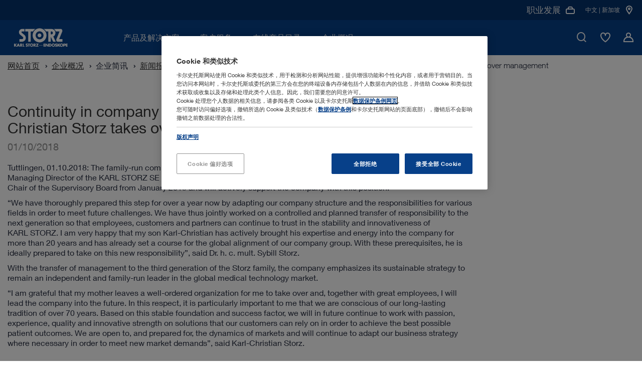

--- FILE ---
content_type: text/html;charset=UTF-8
request_url: https://www.karlstorz.com/sg/zh/kontinuitaet-in-der-unternehmensfuehrung-durch-3.-generation-karl-christian-storz-uebernimmt-alleinige-geschaeftsfuehrung
body_size: 21117
content:









<!DOCTYPE html>
<html lang="zh-CN">
    <head>
        <meta charset="utf-8">
        <meta http-equiv="x-ua-compatible" content="ie=edge">
        <meta name="viewport" content="width=device-width, initial-scale=1.0">
        <meta name="author" content="KARL STORZ Endoskope" />
        <meta name="keywords" content="" />
        <meta name="description" content=" | KARL STORZ | 新加坡" />

        
                        <meta name="robots" content="index, follow">
                        <link rel="canonical" href="https://www.karlstorz.com/sg/zh/kontinuitaet-in-der-unternehmensfuehrung-durch-3.-generation-karl-christian-storz-uebernimmt-alleinige-geschaeftsfuehrung" />
                    
        
    <link href="/static_2x/static/file_js/zh/storz.ico" rel="shortcut icon" type="image/x-icon" />
    <link rel="apple-touch-icon" sizes="180x180" href="/static_2x/static/revamp/icons/apple-touch-icon.png">
    <link rel="icon" type="image/png" sizes="32x32" href="/static_2x/static/revamp/icons/favicon-32x32.png">
    <link rel="icon" type="image/png" sizes="194x194" href="/static_2x/static/revamp/icons/favicon-194x194.png">
    <link rel="icon" type="image/png" sizes="192x192" href="//static_2x/static/revamp/icons/android-chrome-192x192.png">
    <link rel="icon" type="image/png" sizes="16x16" href="/static_2x/static/revamp/icons/favicon-16x16.png">
    <link rel="manifest" href="/static_2x/static/revamp/icons/manifest.json" crossorigin="use-credentials">
    <link rel="mask-icon" href="/static_2x/static/revamp/icons/safari-pinned-tab.svg" color="#074089">
    <meta name="apple-mobile-web-app-title" content="KARL&nbsp;STORZ &ndash; Endoskope">
    <meta name="application-name" content="KARL&nbsp;STORZ &ndash; Endoskope">
    <meta name="msapplication-TileColor" content="#074089">
    <meta name="msapplication-TileImage" content="/static_2x/static/revamp/icons/mstile-144x144.png">
    <meta name="theme-color" content="#ffffff">
        
    
                    <title> Continuity in company management with the third generation: Karl-Christian Storz takes over management | KARL STORZ Endoskope | 新加坡</title>
                
    
    

    

    <script type="text/javascript">
        var et_proxy_redirect = "\/\/track.karlstorz.com";
        var et_pagename = "%5B14690%5D+Continuity+in+company+management+with+the+third+generation%3A+Karl-Christian+Storz+takes+over+management";
        var et_areas = "SG%2FStart%20%5Bzh%5D%2FAbout+us%2FCorporate+Insights%2FPress";
        var et_seg1 = "";
        var et_seg2 = "c-SG";
        var et_seg3 = "l-zh";
        var et_seg4 = "ID:14690";
        var _etrackerOnReady = typeof _etrackerOnReady === 'undefined' ? [] : _etrackerOnReady;
    </script>
    

                

<link rel="preconnect" href="https://track.karlstorz.com/" />
<link rel="preconnect" href="https://cdn.cookielaw.org/" />
<link rel="preconnect" href="https://players.brightcove.net/" />

<link rel="preload" as="style" href="/static_2x/static/revamp/styles/main.min.css?v=2.40" />
<link rel="preload" as="script" href="/static_2x/static/revamp/scripts/main.min.js?v=2.40" />
<link rel="preload" as="script" href="https://track.karlstorz.com/code/e.js" />

<script data-ot-ignore src="/static_2x/static/revamp/scripts/lib/jquery-3.7.1.min.js?v=2.40"></script>
<script data-ot-ignore src="/static_2x/static/revamp/scripts/lib/popper.min.js?v=2.40"></script>
<script data-ot-ignore src="/static_2x/static/revamp/scripts/lib/bootstrap.bundle.min.js?v=2.40"></script>

<script data-ot-ignore id="_etLoader" type="text/javascript" charset="UTF-8" data-block-cookies="true" data-secure-code="86mOu9" src="//track.karlstorz.com/code/e.js"></script>
<script type="text/javascript">
    function etrackerSetCookieConsent() {
        var groups = OnetrustActiveGroups.split(',');
        if (groups.includes('C0002'))
            _etracker.enableCookies('karlstorz.com');
        else
            _etracker.disableCookies('karlstorz.com');
        };
        
</script>

   
 <!-- b: SYS headtag includes -->
<script type="text/javascript" src="https://cdn.cookielaw.org/consent/b15dfe3c-807c-4405-9376-2657f1433e74/OtAutoBlock.js" async></script>
<script src="https://cdn.cookielaw.org/scripttemplates/otSDKStub.js" data-document-language="true" type="text/javascript" charset="UTF-8" data-domain-script="b15dfe3c-807c-4405-9376-2657f1433e74" async></script>
<script type="text/javascript">
    function OptanonWrapper() {
        OneTrust.OnConsentChanged(function() {
            var urlF = "/sg/zh/funcCookie.htm?functionalCookieEnabled=";
            if (OnetrustActiveGroups.split(',').includes('C0003')) {
                $.ajax({url: urlF + 'true',processData: false,type: 'GET'});
            } else {
                $.ajax({url: urlF + 'false',processData: false,type: 'GET'});
                pdt("revokeConsent");
            }
            etrackerSetCookieConsent();
            
            if (OnetrustActiveGroups.split(',').includes('C0003')) {
                console.log('sending event after onetrust group change');
                window.dispatchEvent(new CustomEvent('LocationMapInit', { detail: {} }));
            } 
            
            window.dispatchEvent(new CustomEvent('OneTrustInit', { detail: {} })); 
            
        })
        
    	if (location.pathname.substr(location.pathname.lastIndexOf('/')+1) == 'data-privacy.htm' || location.pathname.substr(location.pathname.lastIndexOf('/')+1) == 'imprint.htm') {
    		$("#onetrust-banner-sdk, .onetrust-pc-dark-filter").hide();
    		$("#onetrust-consent-sdk").append('<style>.hidden{visibility:hidden;}.overflow-auto{overflow:auto !important;}</style>');
    		$("body").addClass("overflow-auto");
    		$( "#onetrust-consent-sdk" ).on("click", "#close-pc-btn-handler", function() {
                $(".onetrust-pc-dark-filter").addClass("hidden");
                $("body").addClass("overflow-auto");
            });
            $( '.footer__lower-link[href="#cookie-center"]').click(function() {
                $(".onetrust-pc-dark-filter").removeClass("hidden");
                $("body").removeClass("overflow-auto");
            });
    	}
    	
    	// Events to only initialize modules upon special conditions
    	if (OnetrustActiveGroups.split(',').includes('C0003')) {
    	    console.log('sending event after onetrust is initialized');
            window.dispatchEvent(new CustomEvent('LocationMapInit', { detail: {} }));
        }
        
        window.dispatchEvent(new CustomEvent('OneTrustInit', { detail: {} })); 
    }
</script>
<!-- Global site tag (gtag.js) - Google Ads: 360688885 -->
<script type="text/plain" class="optanon-category-C0004" src="https://www.googletagmanager.com/gtag/js?id=AW-360688885" async></script>
<script type="text/plain" class="optanon-category-C0004">
  window.dataLayer = window.dataLayer || [];
  function gtag(){dataLayer.push(arguments);}
  gtag('js', new Date());

  gtag('config', 'AW-360688885');
</script>
<!-- e: SYS headtag includes -->
	    <link rel="stylesheet" type="text/css" href="/static_2x/static/revamp/styles/catalog-main.min.css?v=2.40" />
        <link rel="stylesheet" type="text/css" href="/static_2x/static/revamp/styles/main.min.css?v=2.40" />
	
	    <script type="text/javascript" src="/static_2x/static/file_js/zh/functions.js?v=2.40"></script>
	    <script type="text/javascript" src="/sg/zh/catalog-config.js?v=2.40&outer=1"></script>
	

            
</head>



<!--[if lt IE 7 ]> <body id="body" class="standard ie ie6 no-js"> <![endif]-->
<!--[if IE 7 ]>    <body id="body" class="standard ie ie7 no-js"> <![endif]-->
<!--[if IE 8 ]>    <body id="body" class="standard ie ie8 no-js"> <![endif]-->
<!--[if IE 9 ]>    <body id="body" class="standard ie ie9 no-js"> <![endif]-->
<!--[if (gt IE 9)|!(IE)]><!--> <body id="body" class="standard no-js"> <!--<![endif]-->




                
    <nav class="navigation">
        <div class="navigation__container" >
            <div class="navigation__inner">
                <a href="/sg/zh/index.htm" class="navigation__logo">
                    <img src="/static_2x/static/file_img/logo-ks-white-revamp_small%20(1)%20(1).svg" alt="Karlstorz Logo" width="133" height="42"  />
                </a>
                <div class="navigation__inner-wrapper">
                    <div class="navigation__main-nav">
                        <div class="navigation__main-nav-mobile-header">
                            <div class="navigation__main-nav-mobile-header-indicator">
                                <span class="navigation__main-nav-mobile-header-indicator-icon icon-StateDark3"></span>
                                <span class="navigation__main-nav-mobile-header-indicator-title"></span>
                            </div>
                            <div class="navigation__main-nav-mobile-header-close">
                                <span class="navigation__close-btn icon-close" data-hover="true">
                                    <span class="path1"></span>
                                    <span class="path2"></span>
                                </span>
                            </div>
                        </div>
                        <div class="navigation__mobile-search">
                            <div class="navigation__mobile-search-icon">
                                <div class="icon-TickCircleSearch1"></div>
                            </div>
                            <label class="sr-only">移动搜索</label>
                            <input class="navigation__mobile-search-input" aria-label="移动搜索" placeholder="请输入要搜索的关键词">
                        </div>
                        <div class="navigation__mobile-search-content">
                            <div class="search-bar" data-suggestions="/ajax-search-autocomplete.htm" data-search="/sg/zh/website-search.htm">
                                <div class="search-bar__fake-input">
                                    <label class="sr-only">请输入要搜索的关键词</label>
                                    <input class="search-bar__text-input" aria-label="搜索" placeholder="请输入要搜索的关键词">
                                    <button class="search-bar__clear-search-icon icon-StateDark6" aria-label="关闭"></button>
                                    <div class="search-bar__cta">
                                        <button class="cta-button cta-button--button-green cta-button--small" type="button" aria-label="搜索">搜索</button>
                                    </div>
                                    <span class="search-bar__icon icon-TickCircleSearch1"></span>
                                </div>
                                <div class="search-bar__suggestions">
                                    <ul class="search-bar__suggestion-list">
                                    </ul>
                                </div>
                                <span class="search-bar__error-message">
                                    未找到搜索结果。
                                </span>
                                <div class="search-bar__overlay">
                                    <div class="search-bar__overlay-wrapper">
                                        <button class="search-bar__overlay-close-btn icon-TickCircleClose_Circle1" data-hover="true" aria-label="搜索">
                                            <span class="path1"></span>
                                            <span class="path2"></span>
                                        </button>
                                        <div class="search-bar__overlay-container container">
                                            <div class="search-bar__overlay-headline">
                                                <strong>请输入要搜索的关键词</strong>
                                            </div>
                                            <div class="search-bar__overlay-fake-input search-bar__fake-input">
                                                <input class="search-bar__text-input" aria-label="搜索" placeholder="请输入要搜索的关键词">
                                                <button class="search-bar__clear-search-icon icon-StateDark6" aria-label="搜索"></button>
                                            </div>
                                            <span class="search-bar__error-message">
                                                未找到搜索结果。
                                            </span>
                                            <div class="search-bar__overlay-info-wrapper">
                                                <span class="search-bar__overlay-search-icon icon-TickCircleSearch1"></span>
                                                <p class="search-bar__overlay-text"></p>
                                            </div>
                                            <div class="search-bar__overlay-suggestions">
                                                <ul class="search-bar__suggestion-list">
                                                </ul>
                                            </div>
                                        </div>
                                    </div>
                                </div>
                            </div>
                        </div>
                        <ul class="navigation__main-nav-list">
                            
        
                        		
                        		
                        		
                        		
                        		
                        		
                        		
                        		
                        		
                            
                        <li class="navigation__main-nav-item navigation__main-nav-item-parent" data-child-id="d9db13bb-49c2-4214-b37f-b62fc8d17c97">
                        <span class="navigation__main-nav-link" tabindex="0">
                            <span class="navigation__main-nav-link-inner">
                                产品及解决方案
                            </span>
                        </span>
                    

                                        <div class="navigation__megamenu">
                                            <div class="navigation__child-nav-wrapper" data-child-id="d9db13bb-49c2-4214-b37f-b62fc8d17c97">
                                                <div class="navigation__child-nav-wrapper-backdrop"></div>
                                                <div class="navigation__child-nav-container">
                                                    <div class="navigation__child-nav-inner">
                                                        <div class="navigation__child-nav-close">
                                                            <span class="navigation__close-btn icon-TickCircleClose_Circle1" data-hover="true">
                                                                <span class="path1"></span>
                                                                <span class="path2"></span>
                                                            </span>
                                                        </div>
                            
                					
                					
                					
                					
                                    
                					
                					
                					
                					
            			        
                                                    <ul class="navigation__child-nav">
                                                
                                                        <li class="navigation__child" data-subchild-id="ae4b1e0c-9c30-4125-9641-0f5bafc80e6c" data-subchild-name="人类医学">
                                                            <span>人类医学</span>
                                                        </li>
                                                    
                                                        <li class="navigation__child" data-subchild-id="71738239-2c3c-46f5-b2fd-e1f40928b3ca" data-subchild-name="动物医学">
                                                            <span>动物医学</span>
                                                        </li>
                                                    
                                                    </ul>
                                                
                                            
                                            <div class="navigation__child-content" data-subchild-id="ae4b1e0c-9c30-4125-9641-0f5bafc80e6c">
                                        
                                            <!-- Parent Page: a628463e-9bde-428b-afc8-4725da16ddb4 -->
                                            <!-- Max Nav. Counter: 3-->
                                            <div class="navigation__subchild-groups">
                                                <div class="navigation-link-groups">
                                        
                                                                        <div class="navigation-link-groups__group-headline">
                                                                            医学专科领域
                                                                            <span class="navigation-link-groups__group-icon"></span>
                                                                        </div>
                                                                        <div class="navigation-link-groups__group-content">
                                                                            
                																		<ul class="navigation-link-section">		 
                																	
                                                                            
                                                                    
            																		
            																		
            																	
                                                                            <li class="navigation-link-section__link-item" data-subchild-id="fa4100c7-97ab-4c1a-930a-be0f9614399e" data-subchild-name="气道管理">
                                                                                <a href="/sg/zh/airway-management.htm" target="_self" class="navigation-link-section__link">气道管理</a>
                                                                            </li>
                                                                        
            																		
            																		
            																	
                                                                            <li class="navigation-link-section__link-item" data-subchild-id="f2a79aed-e1e6-4d2a-9f94-227badfde99c" data-subchild-name="关节镜和运动医学">
                                                                                <a href="/sg/zh/arthroscopy-and-sports-medicine.htm" target="_self" class="navigation-link-section__link">关节镜和运动医学</a>
                                                                            </li>
                                                                        
            																		
            																		
            																	
                                                                            <li class="navigation-link-section__link-item" data-subchild-id="ecdeba55-f7a2-4aa0-93ed-2a251aa94621" data-subchild-name="支气管镜">
                                                                                <a href="/sg/zh/bronchoscopy.htm" target="_self" class="navigation-link-section__link">支气管镜</a>
                                                                            </li>
                                                                        
            																		
            																		
            																	
                                                                            <li class="navigation-link-section__link-item" data-subchild-id="5a065147-5c44-497c-a12b-aa2566e7017a" data-subchild-name="耳鼻咽喉头颈外科">
                                                                                <a href="/sg/zh/ent-otorhinolaryngology.htm" target="_self" class="navigation-link-section__link">耳鼻咽喉头颈外科</a>
                                                                            </li>
                                                                        
            																		
            																		
            																	
                                                                            <li class="navigation-link-section__link-item" data-subchild-id="e0f03188-5b87-43f4-b9b6-986ff824303e" data-subchild-name="胃肠科">
                                                                                <a href="/sg/zh/gastroenterology.htm" target="_self" class="navigation-link-section__link">胃肠科</a>
                                                                            </li>
                                                                        
            																		
            																		
            																	
                                                                            <li class="navigation-link-section__link-item" data-subchild-id="ff629c3a-166f-40fd-9f7b-2f75f929f7b4" data-subchild-name="普外科">
                                                                                <a href="/sg/zh/general-and-visceral-surgery.htm" target="_self" class="navigation-link-section__link">普外科</a>
                                                                            </li>
                                                                        
            																		
            																		
            																	
                                                                            <li class="navigation-link-section__link-item" data-subchild-id="2cce60e6-cd9a-4aa8-88de-503415710212" data-subchild-name="妇科">
                                                                                <a href="/sg/zh/gynecology.htm" target="_self" class="navigation-link-section__link">妇科</a>
                                                                            </li>
                                                                        
            																		
            																		
            																	
                                                                            <li class="navigation-link-section__link-item" data-subchild-id="b37b62eb-969f-46df-80e1-0e3f22302507" data-subchild-name="神经外科">
                                                                                <a href="/sg/zh/neurosurgery.htm" target="_self" class="navigation-link-section__link">神经外科</a>
                                                                            </li>
                                                                        
            																		
            																		
            																	
                                                                            <li class="navigation-link-section__link-item" data-subchild-id="db4ad64c-f708-4329-a9ba-bb2b48a13792" data-subchild-name="小儿外科">
                                                                                <a href="/sg/zh/pediatric-surgery.htm" target="_self" class="navigation-link-section__link">小儿外科</a>
                                                                            </li>
                                                                        
            																		
            																		
            																	
                                                                            <li class="navigation-link-section__link-item" data-subchild-id="444f1efb-034d-4e80-8327-abb360509e13" data-subchild-name="脊柱外科">
                                                                                <a href="/sg/zh/spine-surgery.htm" target="_self" class="navigation-link-section__link">脊柱外科</a>
                                                                            </li>
                                                                        
            																		
            																		
            																	
                                                                            <li class="navigation-link-section__link-item" data-subchild-id="4dac6cf1-0770-4fb6-b90c-e228f3bbd930" data-subchild-name="胸外科">
                                                                                <a href="/sg/zh/thoracic-surgery-and-pulmonology.htm" target="_self" class="navigation-link-section__link">胸外科</a>
                                                                            </li>
                                                                        
            																		
            																		
            																	
                                                                            <li class="navigation-link-section__link-item" data-subchild-id="827cbe8c-9b69-4291-8864-a0248588d35f" data-subchild-name="泌尿外科">
                                                                                <a href="/sg/zh/urology.htm" target="_self" class="navigation-link-section__link">泌尿外科</a>
                                                                            </li>
                                                                                                            
                                                                        </ul>
                                                                    </div>
                                                                    
                                                                        <div class="navigation-link-groups__group-headline">
                                                                            跨专科解决方案
                                                                            <span class="navigation-link-groups__group-icon"></span>
                                                                        </div>
                                                                        <div class="navigation-link-groups__group-content">
                                                                            
                																		<ul class="navigation-link-section">		 
                																	
                                                                            
                                                                    
            																		
            																		
            																	
                                                                            <li class="navigation-link-section__link-item" data-subchild-id="7687eca0-ed8e-46ca-b79a-959088fd5480" data-subchild-name="诊室解决方案">
                                                                                <a href="/sg/zh/office-solutions.htm" target="_self" class="navigation-link-section__link">诊室解决方案</a>
                                                                            </li>
                                                                        
            																		
            																		
            																	
                                                                            <li class="navigation-link-section__link-item" data-subchild-id="6eefea9d-2210-4491-8eff-753abcd00d3f" data-subchild-name="一体化手术室">
                                                                                <a href="/sg/zh/or-integration.htm" target="_self" class="navigation-link-section__link">一体化手术室</a>
                                                                            </li>
                                                                        
            																		
            																		
            																	
                                                                            <li class="navigation-link-section__link-item" data-subchild-id="f9b9ecd4-4497-460a-b93f-0db70a7c0170" data-subchild-name="影像解决方案">
                                                                                <a href="/sg/zh/imaging-solutions.htm" target="_self" class="navigation-link-section__link">影像解决方案</a>
                                                                            </li>
                                                                        
                                                                                    
                                                                        		
            																		
            																		
            																	
                                                                            <li class="navigation-link-section__link-item" data-subchild-id="aa3d0cbd-a185-4c76-94c2-42cf4055f513" data-subchild-name="Innersight3D">
                                                                                <a href="/sg/zh/Innersight3D.htm" target="_self" class="navigation-link-section__link">Innersight3D</a>
                                                                            </li>
                                                                        
                                                                                    
                                                                        		                                    
                                                                        </ul>
                                                                    </div>
                                                                                                                                                                       
                                                </div>
                                            </div>
                                            
                                                                
                                                                
                                                                
                <!-- Begin 4) Navigation Teaser -->
                
			


                
                
                
                
                
                
                
                
            
    <div class="navigation__child-teaser">
        <div class="navigation-teaser-section">
        <div class="navigation-teaser-section__visual">
            <img src="/static_2x/static/file_img/HM/4085575_rdax_300x300_60.webp" height="1000" width="1000" alt="Alternative Text" loading="lazy">
        </div>
        <div class="navigation-teaser-section__content">
            
            <span class="navigation-teaser-section__title">进入在线产品目录查询详尽信息</span>
            <p class="navigation-teaser-section__description"></p>
            
            
                            <div class="navigation-teaser-section__cta">
                                <!-- Internal  0 -->

			    
			

			    
			    
			

                
            


        		<a class="cta-button cta-button--primary" href="/sg/zh/online-catalog.htm" target="_self">
        			在线产品目录
        		    
        		</a>
            

                            </div>
            			
        </div>
    </div>
</div>


                
                <!-- End 4) Navigation Teaser -->   
			
                                                                
                                                            
                                                </div>
                                            
                					
                					
                					
                					
                                    
                					
                					
                					
                					
            			        
                                            
                                            <div class="navigation__child-content" data-subchild-id="71738239-2c3c-46f5-b2fd-e1f40928b3ca">
                                        
                                            <!-- Parent Page: a567860e-befc-42c8-a0c3-975ee8ead91e -->
                                            <!-- Max Nav. Counter: 3-->
                                            <div class="navigation__subchild-groups">
                                                <div class="navigation-link-groups">
                                        
                                                                        <div class="navigation-link-groups__group-headline">
                                                                            医学专科领域
                                                                            <span class="navigation-link-groups__group-icon"></span>
                                                                        </div>
                                                                        <div class="navigation-link-groups__group-content">
                                                                            
                																		<ul class="navigation-link-section">		 
                																	
                                                                            
                                                                    
            																		
            																		
            																	
                                                                            <li class="navigation-link-section__link-item" data-subchild-id="67c67ad8-e45e-4b4f-9e61-e2e471e14938" data-subchild-name="小型动物">
                                                                                <a href="/sg/zh/small-animals.htm" target="_self" class="navigation-link-section__link">小型动物</a>
                                                                            </li>
                                                                        
            																		
            																		
            																	
                                                                            <li class="navigation-link-section__link-item" data-subchild-id="3a4501a7-7f04-4036-be7d-48f290183211" data-subchild-name="大型动物">
                                                                                <a href="/sg/zh/large-animals.htm" target="_self" class="navigation-link-section__link">大型动物</a>
                                                                            </li>
                                                                        
            																		
            																		
            																	
                                                                            <li class="navigation-link-section__link-item" data-subchild-id="85c3a057-119c-4cbd-a0eb-2c1f152e0ee5" data-subchild-name="珍禽奇兽">
                                                                                <a href="/sg/zh/avian-and-exotic.htm" target="_self" class="navigation-link-section__link">珍禽奇兽</a>
                                                                            </li>
                                                                                                            
                                                                        </ul>
                                                                    </div>
                                                                    
                                                                        <div class="navigation-link-groups__group-headline">
                                                                            跨专科解决方案
                                                                            <span class="navigation-link-groups__group-icon"></span>
                                                                        </div>
                                                                        <div class="navigation-link-groups__group-content">
                                                                            
                																		<ul class="navigation-link-section">		 
                																	
                                                                            
                                                                    
            																		
            																		
            																	
                                                                            <li class="navigation-link-section__link-item" data-subchild-id="8a6bc0ea-0d0a-43a0-a56c-b85650ee8e05" data-subchild-name="OR1™ 动物医学">
                                                                                <a href="/sg/zh/or1-veterinary-medicine.htm" target="_self" class="navigation-link-section__link">OR1™ 动物医学</a>
                                                                            </li>
                                                                        
            																		
            																		
            																	
                                                                            <li class="navigation-link-section__link-item" data-subchild-id="aecab0e4-172d-428a-9b55-ccd899e42c6c" data-subchild-name="存档记录">
                                                                                <a href="/sg/zh/documentation-vet.htm" target="_self" class="navigation-link-section__link">存档记录</a>
                                                                            </li>
                                                                        
            																		
            																		
            																	
                                                                            <li class="navigation-link-section__link-item" data-subchild-id="59504f22-e301-4f70-97b7-5f1a5ff5c46a" data-subchild-name="TELE PACK+ VET">
                                                                                <a href="/sg/zh/TELE-PACK-VET.htm" target="_self" class="navigation-link-section__link">TELE PACK+ VET</a>
                                                                            </li>
                                                                        
            																		
            																		
            																	
                                                                            <li class="navigation-link-section__link-item" data-subchild-id="bf627362-b1d4-4d67-b3ca-b89bed4eec6d" data-subchild-name="AUTOCON® III VET with Vessel Sealing  ">
                                                                                <a href="/sg/zh/autocon-vet-with-vessel-sealing.htm" target="_self" class="navigation-link-section__link">AUTOCON® III VET with Vessel Sealing  </a>
                                                                            </li>
                                                                                                            
                                                                        </ul>
                                                                    </div>
                                                                                                                                                                       
                                                </div>
                                            </div>
                                            
                                                                
                                                                
                                                                
                <!-- Begin 4) Navigation Teaser -->
                
			


                
                
                
                
                
                
                
                
            
    <div class="navigation__child-teaser">
        <div class="navigation-teaser-section">
        <div class="navigation-teaser-section__visual">
            <img src="/static_2x/static/file_img/Miscellaneous/4085350_rdax_300x300_60.webp" height="1000" width="1000" alt="Calculate your potential revenue" loading="lazy">
        </div>
        <div class="navigation-teaser-section__content">
            
            <span class="navigation-teaser-section__title">计算您的潜在收益&nbsp;</span>
            <p class="navigation-teaser-section__description"></p>
            
            
                            <div class="navigation-teaser-section__cta">
                                <!--   0 -->


			    
			    
			

                
            


        		<a class="cta-button cta-button--primary" href="/sg/zh/vet-roi-calculator.htm" target="_self">
        			了解更多
        		    
        		</a>
            

                            </div>
            			
        </div>
    </div>
</div>


                
                <!-- End 4) Navigation Teaser -->   
			
                                                                
                                                            
                                                </div>
                                            
                                            </div>
                                        </div>   
                                    </div>
                                </div>
                            
                </li>
                
                        		
                        		
                        		
                        		
                        		
                        		
                        		
                        		
                        		
                            
                                        					
                                        				    
                                        				
                        <li class="navigation__main-nav-item" data-child-id="cabbcdd6-a93a-4ae4-9c96-0d4a447eadea">
                        <span class="navigation__main-nav-link" tabindex="0">
                            <span class="navigation__main-nav-link-inner">
                                客户服务
                            </span>
                        </span>
                    

                                        <div class="navigation__megamenu navigation__megamenu--groups">
                                            <div class="navigation__child-nav-wrapper navigation__child-nav-wrapper--mobile-overlay" data-child-id="cabbcdd6-a93a-4ae4-9c96-0d4a447eadea">
                                                <div class="navigation__child-nav-wrapper-backdrop"></div>
                                                <div class="navigation__child-nav-container">
                                                    <div class="navigation__child-nav-inner">
                                                        <div class="navigation__child-nav-close">
                                                            <span class="navigation__close-btn icon-TickCircleClose_Circle1" data-hover="true">
                                                                <span class="path1"></span>
                                                                <span class="path2"></span>
                                                            </span>
                                                        </div>
                            
                					
                					
                					
                					
                                    
                					
                					
                					
                					
            			        
                                                					
                                                					
                                                					
                                                					
                                                					
                                                					
                                                					
                                                					
                                                					
                                                				
                                                            
                                                            
                                                            
                <!-- Begin 4) Navigation Teaser -->
                
			


                
                
                
                
                
                
                
                
            
    <div class="navigation__pre-teaser">
        <div class="navigation-background-teaser-section">
        <div class="navigation-background-teaser-section__visual">
            <img src="/static_2x/static/file_img/Miscellaneous/4085353_rdax_60.webp" height="1000" width="1000" alt="Alternative Text" loading="lazy">
        </div>
        <div class="navigation-background-teaser-section__content">
            
            <span class="navigation-background-teaser-section__title">客户支持服务</span>
            <p class="navigation-background-teaser-section__description">根据您的需求量身定制的设备服务方案</p>
            
            
                            <div class="navigation-background-teaser-section__cta">
                                <!--   0 -->


			    
			    
			

                
            


        		<a class="cta-button cta-button--primary" href="/sg/zh/karlstorz-service.htm" target="_self">
        			了解更多
        		    
        		</a>
            

                            </div>
            			
        </div>
    </div>
</div>


                
                <!-- End 4) Navigation Teaser -->   
			
                                                            
                                                        
                                            <!-- Parent Page: 08e29954-1665-42dd-a325-788b778752b1 -->
                                            <!-- Max Nav. Counter: 2-->
                                            <div class="navigation__subchild-groups">
                                                <div class="navigation-link-groups navigation-link-groups--vertical">
                                        
                                                                        <div class="navigation-link-groups__group-headline">
                                                                            卡尔史托斯培训教育
                                                                            <span class="navigation-link-groups__group-icon"></span>
                                                                        </div>
                                                                        <div class="navigation-link-groups__group-content">
                                                                            
                																		<ul class="navigation-link-section">		 
                																	
                                                                            
                                                                    
            																		
            																		
            																	
                                                                            <li class="navigation-link-section__link-item" data-subchild-id="f4aa464f-c2bc-4345-b076-231e71ebe66b" data-subchild-name="活动信息">
                                                                                <a href="/sg/zh/events.htm" target="_self" class="navigation-link-section__link">活动信息</a>
                                                                            </li>
                                                                        
            																		
            																		
            																	
                                                                            <li class="navigation-link-section__link-item" data-subchild-id="5bab3efb-7d4f-4e56-9dba-100505517c4a" data-subchild-name="培训中心">
                                                                                <a href="/sg/zh/training-centers.htm" target="_self" class="navigation-link-section__link">培训中心</a>
                                                                            </li>
                                                                                                            
                                                                        </ul>
                                                                    </div>
                                                                    
                                                                        <div class="navigation-link-groups__group-headline">
                                                                            服务支持
                                                                            <span class="navigation-link-groups__group-icon"></span>
                                                                        </div>
                                                                        <div class="navigation-link-groups__group-content">
                                                                            
                																		<ul class="navigation-link-section">		 
                																	
                                                                            
                                                                    
            																		
            																		
            																	
                                                                            <li class="navigation-link-section__link-item" data-subchild-id="7d3793fe-5f0b-4816-942a-f8aebd1fdbcd" data-subchild-name="资料下载 ">
                                                                                <a href="/sg/zh/media-library.htm" target="_self" class="navigation-link-section__link">资料下载 </a>
                                                                            </li>
                                                                        
            																		
            																		
            																	
                                                                            <li class="navigation-link-section__link-item" data-subchild-id="e2bd9061-b513-440c-a201-6e65d5d1dbcc" data-subchild-name="使用说明书">
                                                                                <a href="https://ifu.karlstorz.com/" target="_blank" class="navigation-link-section__link">使用说明书</a>
                                                                            </li>
                                                                        
                                                                                    
                                                                        		
            																		
            																		
            																	
                                                                            <li class="navigation-link-section__link-item" data-subchild-id="e2425746-3f50-4108-a7c0-7b58bff664ce" data-subchild-name="SOLUTION1 产品及服务无忧套餐">
                                                                                <a href="/sg/zh/solution1.htm" target="_self" class="navigation-link-section__link">SOLUTION1 产品及服务无忧套餐</a>
                                                                            </li>
                                                                        
            																		
            																		
            																	
                                                                            <li class="navigation-link-section__link-item" data-subchild-id="f6b826e1-679c-4a1e-9c9c-cde25c8ce726" data-subchild-name="金融方案">
                                                                                <a href="/sg/zh/financing-solutions.htm" target="_self" class="navigation-link-section__link">金融方案</a>
                                                                            </li>
                                                                        
            																		
            																		
            																	
                                                                            <li class="navigation-link-section__link-item" data-subchild-id="6200fcad-3bf7-4620-90e2-393e7b0a8f9b" data-subchild-name="接口说明及软件信息">
                                                                                <a href="/sg/zh/conformance-statements.htm" target="_self" class="navigation-link-section__link">接口说明及软件信息</a>
                                                                            </li>
                                                                        
            																		
            																		
            																	
                                                                            <li class="navigation-link-section__link-item" data-subchild-id="83c82fba-a23b-4473-9c0e-b1b2e0e721c3" data-subchild-name="Cybersecurity and Information Security">
                                                                                <a href="/sg/zh/security.htm" target="_self" class="navigation-link-section__link">Cybersecurity and Information Security</a>
                                                                            </li>
                                                                        
            																		
            																		
            																	
                                                                            <li class="navigation-link-section__link-item" data-subchild-id="51559c05-7279-4cf3-8025-8af541169842" data-subchild-name="Quality Management">
                                                                                <a href="/sg/zh/quality-management.htm" target="_self" class="navigation-link-section__link">Quality Management</a>
                                                                            </li>
                                                                                                            
                                                                        </ul>
                                                                    </div>
                                                                                                                                                                       
                                                </div>
                                            </div>
                                            
                                                        
                                                        
                                                        
                <!-- Begin 4) Navigation Teaser -->
                
			


                
                
                
                
                
                
                
                
            
    <div class="navigation__child-teaser">
        <div class="navigation-teaser-section">
        <div class="navigation-teaser-section__visual">
            <img src="/static_2x/static/file_img/Miscellaneous/4085355_rdax_300x300_60.webp" height="1000" width="1000" alt="Alternative Text" loading="lazy">
        </div>
        <div class="navigation-teaser-section__content">
            
            <span class="navigation-teaser-section__title">了解 E-MASTERCLASS 网络研讨会&nbsp;</span>
            <p class="navigation-teaser-section__description">无论何时何地，全新在线研讨会可为您提供多种手术操作的专业技术指导。</p>
            
            
                            <div class="navigation-teaser-section__cta">
                                <!--   0 -->


			    
			    
			

                
            


        		<a class="cta-button cta-button--primary" href="/sg/zh/events.htm" target="_self">
        			了解更多
        		    
        		</a>
            

                            </div>
            			
        </div>
    </div>
</div>


                
                <!-- End 4) Navigation Teaser -->   
			
                                                        
                                                    
                					
                					
                					
                					
                                    
                					
                					
                					
                					
            			        
                                            
                                            <div class="navigation__child-content" data-subchild-id="9176f402-6629-4222-8f67-7192ef4cfe87">
                                        
                                            <!-- Parent Page: 0587e29a-c095-408f-846e-aa68c32df643 -->
                                            <!-- Max Nav. Counter: 3-->
                                            <div class="navigation__subchild-groups">
                                                <div class="navigation-link-groups">
                                                                                                                                           
                                                </div>
                                            </div>
                                            
                                                </div>
                                            
                                            </div>
                                        </div>   
                                    </div>
                                </div>
                            
                </li>
                
                                
                            
                        		
                        		
                        		
                        		
                        		
                        		
                        		
                        		
                        		
                            
                                
                                
                            
                        <li class="navigation__main-nav-item navigation__main-nav-item--nochild" data-child-id="575ca891-3641-4873-afae-d3de7a6d54a1">
                        <a class="navigation__main-nav-link" href="/sg/zh/online-catalog.htm" target="_self" >
                            <span class="navigation__main-nav-link-inner">
                                在线产品目录
                            </span>
                        </a>
                    

                </li>
                
                        		
                        		
                        		
                        		
                        		
                        		
                        		
                        		
                        		
                            
                                        					
                                        				    
                                        				
                        <li class="navigation__main-nav-item" data-child-id="fbab6466-ac8a-415c-8f75-f79bf31a6ddc">
                        <span class="navigation__main-nav-link" tabindex="0">
                            <span class="navigation__main-nav-link-inner">
                                企业概况
                            </span>
                        </span>
                    

                                        <div class="navigation__megamenu navigation__megamenu--groups">
                                            <div class="navigation__child-nav-wrapper navigation__child-nav-wrapper--mobile-overlay" data-child-id="fbab6466-ac8a-415c-8f75-f79bf31a6ddc">
                                                <div class="navigation__child-nav-wrapper-backdrop"></div>
                                                <div class="navigation__child-nav-container">
                                                    <div class="navigation__child-nav-inner">
                                                        <div class="navigation__child-nav-close">
                                                            <span class="navigation__close-btn icon-TickCircleClose_Circle1" data-hover="true">
                                                                <span class="path1"></span>
                                                                <span class="path2"></span>
                                                            </span>
                                                        </div>
                            
                					
                					
                					
                					
                                    
                					
                					
                					
                					
            			        
                                                					
                                                					
                                                					
                                                					
                                                					
                                                					
                                                					
                                                					
                                                					
                                                				
                                                            
                                                            
                                                            
                <!-- Begin 4) Navigation Teaser -->
                
			


                
                
                
                
                
                
                
                
            
    <div class="navigation__pre-teaser">
        <div class="navigation-background-teaser-section">
        <div class="navigation-background-teaser-section__visual">
            <img src="/static_2x/static/file_img/CORP/4927948_rdax_60.webp" height="1000" width="1000" alt="About us The health of people is our daily motivation" loading="lazy">
        </div>
        <div class="navigation-background-teaser-section__content">
            
            <span class="navigation-background-teaser-section__title">企业概况</span>
            <p class="navigation-background-teaser-section__description">对健康的追求是我们不断进步的动力</p>
            
            
                            <div class="navigation-background-teaser-section__cta">
                                <!-- Internal  0 -->

			    
			

			    
			    
			

                
            


        		<a class="cta-button cta-button--primary" href="/sg/zh/about-us.htm" target="_self">
        			了解更多
        		    
        		</a>
            

                            </div>
            			
        </div>
    </div>
</div>


                
                <!-- End 4) Navigation Teaser -->   
			
                                                            
                                                        
                                            <!-- Parent Page: 8b0ac1f0-05fe-4505-a635-3441df7f6970 -->
                                            <!-- Max Nav. Counter: 2-->
                                            <div class="navigation__subchild-groups">
                                                <div class="navigation-link-groups navigation-link-groups--vertical">
                                        
                                                                        <div class="navigation-link-groups__group-headline">
                                                                            企业简讯
                                                                            <span class="navigation-link-groups__group-icon"></span>
                                                                        </div>
                                                                        <div class="navigation-link-groups__group-content">
                                                                            
                																		<ul class="navigation-link-section">		 
                																	
                                                                            
                                                                    
            																		
            																		
            																	
                                                                            <li class="navigation-link-section__link-item" data-subchild-id="c75cf02d-a97a-4eb3-805d-4dacd5af13a9" data-subchild-name="企业战略与价值观">
                                                                                <a href="/sg/zh/our-company.htm" target="_self" class="navigation-link-section__link">企业战略与价值观</a>
                                                                            </li>
                                                                        
            																		
            																		
            																	
                                                                            <li class="navigation-link-section__link-item" data-subchild-id="0e21426d-87de-41d4-8999-01965aa58966" data-subchild-name="可持续发展与合规">
                                                                                <a href="/sg/zh/sustainability-and-compliance.htm" target="_self" class="navigation-link-section__link">可持续发展与合规</a>
                                                                            </li>
                                                                        
            																		
            																		
            																	
                                                                            <li class="navigation-link-section__link-item" data-subchild-id="f0476afb-95f5-43c5-87fe-4e9ca271c566" data-subchild-name="发展历程">
                                                                                <a href="/sg/zh/history.htm" target="_self" class="navigation-link-section__link">发展历程</a>
                                                                            </li>
                                                                        
            																		
            																		
            																	
                                                                            <li class="navigation-link-section__link-item" data-subchild-id="97efa1f8-9a6d-42f7-a820-9cf6fb329b46" data-subchild-name="全球驻地">
                                                                                <a href="/sg/zh/world-company.htm" target="_self" class="navigation-link-section__link">全球驻地</a>
                                                                            </li>
                                                                        
            																		
            																		
            																	
                                                                            <li class="navigation-link-section__link-item" data-subchild-id="ee940c81-5d01-4aa5-9fdc-27c2495fa18b" data-subchild-name="新闻报道 ">
                                                                                <a href="/sg/zh/press.htm" target="_self" class="navigation-link-section__link">新闻报道 </a>
                                                                            </li>
                                                                                                            
                                                                        </ul>
                                                                    </div>
                                                                                                                                                                       
                                                </div>
                                            </div>
                                            
                                                        
                                                        
                                                        
                <!-- Begin 4) Navigation Teaser -->
                
			


                
                
                
                
                
                
                
                
            
    <div class="navigation__child-teaser">
        <div class="navigation-teaser-section">
        <div class="navigation-teaser-section__visual">
            <img src="/static_2x/static/file_img/CORP/4927947_rdax_300x300_60.webp" height="1000" width="1000" alt="Celebrating 80 Years!" loading="lazy">
        </div>
        <div class="navigation-teaser-section__content">
            
            <span class="navigation-teaser-section__title">80 周年庆典！</span>
            <p class="navigation-teaser-section__description"></p>
            
            
                            <div class="navigation-teaser-section__cta">
                                <!-- Internal  0 -->

			    
			

			    
			    
			

                
            


        		<a class="cta-button cta-button--primary" href="/sg/zh/80-years.htm" target="_self">
        			了解更多
        		    
        		</a>
            

                            </div>
            			
        </div>
    </div>
</div>


                
                <!-- End 4) Navigation Teaser -->   
			
                                                        
                                                    
                					
                					
                					
                					
                                    
                					
                					
                					
                					
            			        
                                            
                                            <div class="navigation__child-content" data-subchild-id="edb3b49d-0ae6-406c-b79d-1f685bc500bb">
                                        
                                            <!-- Parent Page: 983441bd-eddb-4855-a81d-8688b9082b1a -->
                                            <!-- Max Nav. Counter: 3-->
                                            <div class="navigation__subchild-groups">
                                                <div class="navigation-link-groups">
                                                                                                                                           
                                                </div>
                                            </div>
                                            
                                                </div>
                                            
                					
                					
                					
                					
                                    
                					
                					
                					
                					
            			        
                                            
                                            <div class="navigation__child-content" data-subchild-id="82515b76-6aff-44e7-9531-596a87abe73c">
                                        
                                            <!-- Parent Page: edc23ecd-b693-440b-9f5c-9b013ed86680 -->
                                            <!-- Max Nav. Counter: 3-->
                                            <div class="navigation__subchild-groups">
                                                <div class="navigation-link-groups">
                                                                                                                                           
                                                </div>
                                            </div>
                                            
                                                </div>
                                            
                					
                					
                					
                					
                                    
                					
                					
                					
                					
            			        
                                            
                                            <div class="navigation__child-content" data-subchild-id="7c6af7ae-fb1f-426f-93b3-d2115c6ce147">
                                        
                                            <!-- Parent Page: 7e4ea9fe-481f-48ad-84a9-b96f065f691f -->
                                            <!-- Max Nav. Counter: 3-->
                                            <div class="navigation__subchild-groups">
                                                <div class="navigation-link-groups">
                                                                                                                                           
                                                </div>
                                            </div>
                                            
                                                </div>
                                            
                                            </div>
                                        </div>   
                                    </div>
                                </div>
                            
                </li>
                
    

                    
                        </ul>
                        <div class="navigation__mobile-actions">
                            <ul class="navigation__mobile-actions-list">
                                <li class="navigation__mobile-action navigation__action--user" data-overlay-open="login">
                                        <span class="navigation__mobile-action-icon icon-profil"></span>
                                        <span class="navigation__mobile-action-label">账户</span>
                                </li>
                                <li id="ks-top-cart-dialog" class="navigation__mobile-action navigation__action--favorite">
                                    <a class="navigation__mobile-action-anchor" href="/sg/zh/basket.htm" aria-label="购物车">
                                        <span class="sr-only">购物车</span>
                                        <span class="navigation__mobile-action-icon icon-heart"></span>
                                        <span class="navigation__mobile-action-label">关注的产品</span>
                                        <span class="navigation__mobile-action-count">
                                            
 

                                        </span>
                                    </a>
                                    
                                </li>
                                <li class="navigation__mobile-action navigation__mobile-action--carrer" aria-label="职业发展">
                                    <span class="sr-only">职业发展</span>
                                    <a class="navigation__mobile-action-anchor" href="https://career.karlstorz.com/" target="_blank">
                                        <span class="navigation__mobile-action-icon icon-career"></span>
                                        <span class="navigation__mobile-action-label">职业发展</span>
                                    </a>
                                </li>
                                <li class="navigation__mobile-action navigation__mobile-action--country" aria-label="选择语言">
                                    <span class="sr-only"></span>
                                    <span class="navigation__country-action-headline">Country & Language</span>
                                    
                                                        <span class="navigation__country-action-state">&#x4e2d;&#x6587; | &#x65b0;&#x52a0;&#x5761;</span>                                                
                                                    
                                    <span class="navigation__country-action-change-trigger">Change</span>
                                </li>
                            </ul>
                        </div>
                    </div>
                    
                    <div class="navigation__top-actions">
                            <ul class="navigation__top-actions-inner">
                                <li class="navigation__top-action navigation__top-action--carrer">
                                    <a href="https://career.karlstorz.com/" target="_blank">
                                        <span class="navigation__top-action-label">
                                            职业发展
                                        </span>
                                        <span class="navigation__top-action-icon">
                                            <span class="icon-career"></span>
                                        </span>
                                    </a>
                                </li>
                                <li class="navigation__top-action navigation__top-action--country" data-overlay-open="language" data-countries-json="/sg/zh/countries.json">
                                    
                                                        <span class="navigation__top-action-label">&#x4e2d;&#x6587; | &#x65b0;&#x52a0;&#x5761;</span>                                                
                                                    
                                    <span class="navigation__top-action-icon">
                                        <span class="icon-marker"></span>
                                    </span>
                                </li>
                            </ul>
                        </div>
                </div>
                <ul class="navigation__actions">
                    <li class="navigation__action navigation__action--search" data-overlay-open="search">
                        <i class="navigation__action-icon icon-TickCircleSearch1" tabindex="0"></i>
                    </li>
                    <li class="navigation__action navigation__action--favorite">
                        <a href="/sg/zh/basket.htm" class="navigation__action-icon icon-heart" aria-label="购物车">
                            <span class="sr-only">购物车</span>
                            <span class="navigation__action-count">
                                
 

                            </span>
                        </a>
                    </li>
                    <li class="navigation__action navigation__action--user" data-overlay-open="login">
                        <i class="navigation__action-icon icon-profil" tabindex="0"></i>
                    </li>
                    <li class="navigation__action navigation__action--burger">
                        <i class="navigation__action-icon icon-burger" tabindex="0"></i>
                    </li>
                </ul>
            </div>
        </div>
    </nav>
    <div class="overlay overlay--search overlay--bg-of-white" data-overlay-id="login">
	<div class="overlay__backdrop"></div>
	<div class="overlay__wrapper">
		<div class="overlay__header"> <strong class="overlay__headline">登录</strong> <span class="overlay__close-btn icon-TickCircleClose_Circle1" data-hover="true"> <span class="path1"></span> <span class="path2"></span> </span> </div>
		<div class="overlay__inner">
			<div class="overlay__content">
					
							<form action="/sg/zh/login.htm" method="post" id="head-login-form" name="head-login-form" class="ks-form ks-form-login">
								<fieldset>
									<div class="ks-dialog-bg">
										<div class="row ks-row ks-top-1">
											<div class="col-12 ks-col ks-col-1">
												<div class="ks-col-wrapper">
													<div class="form-group"><label for="head-username">用户名</label> <input id="head-username" name="username" placeholder="用户名" type="text" class="form-control ks-input ks-input-small ks-input-text"> </div>
													<div class="form-group"><label for="head-password">密码</label> <input id="head-password" name="password" placeholder="密码" type="password" class="form-control ks-input ks-input-small ks-input-text"> </div>
													<div class="form-group">
														<p><a href="/sg/zh/password-reset.htm" class="ks-link">忘记密码？</a></p>
													</div>
													
													<div class="ks-formbutton"> <button id="head-login-btn" type="submit" class="btn btn-success ks-btn ks-btn-blue pull-right cta-button cta-button--primary">登录</button> </div> <input type="hidden" name="token" value="SID-83B39CC8-4F79C68E">
													<div id="login_status" style="display:none;">false</div>
												</div>
											</div>
										</div>
									</div>
								</fieldset>
							</form>
							<div class="ks-row row">
								<div class="col-12 ks-col ks-col-2 mt-4">
									<div class="ks-col-wrapper">
										<div class="form-group">
											<div class="ks-formtext" data-list="/sg/zh/registration.htm">
												<p></p>
											</div>
										</div>
									</div>
								</div>
							</div>
							<div class="row ks-row ks-top-2">
								<div class="col-12">
									<div class="ks-formbutton"><a href="/sg/zh/registration.htm" id="head-register-btn" class="btn btn-success ks-btn pull-right cta-button cta-button--primary">立即注册</a></div>
								</div>
							</div>
						
			</div>
		</div>
	</div>
</div><div class="overlay overlay--language overlay--sticky-header" data-overlay-id="language">
    <div class="overlay__backdrop"></div>
    <div class="overlay__wrapper">
        <div class="overlay__header">
            <strong class="overlay__headline">选择国家及语言</strong>									
            <span class="overlay__close-btn icon-TickCircleClose_Circle1" data-hover="true">
                <span class="path1"></span>
                <span class="path2"></span>
            </span>
        </div>
        <div class="overlay__inner">
           <div class="overlay__content">
              <div class="language-form">
                 <form>
                    <div class="language-form__country">
                       <p class="language-form__country-label"></p>
                       <div class="language-form__custom-select">
                          <select required name="countrys" id="countrys" class="language-form__countrys" aria-label="选择国家及语言">
                             <option value="" disabled selected hidden>选择国家及语言</option>
                          </select>
                       </div>
                    </div>
                    <div class="language-form__language">
                       <p class="language-form__language-label"></p>
                    </div>
                 </form>
              </div>
           </div>
        </div>
    </div>
    <div class="ovelay-footer">
        <div class="overlay-footer__tooltip">
            <div class="overlay-footer__tooltip-text">
                
            </div>
        </div>
        <div class="overlay-footer__inner overlay-footer__inner--button">
            <button class="cta-button cta-button--primary" type="button">
                应用设置																							
                <span class="cta-button__icon check  icon-check">
                    <span class="path1"></span>
                    <span class="path2"></span>
                </span>
            </button>
        </div>
    </div>
</div><div class="overlay overlay--search" data-overlay-id="search">
    <div class="overlay__backdrop"></div>
    <div class="overlay__wrapper">
        <div class="overlay__header">
            <strong class="overlay__headline">搜索</strong>
            <span class="overlay__close-btn icon-TickCircleClose_Circle1" data-hover="true">
                <span class="path1"></span>
                <span class="path2"></span>
            </span>
        </div>
        <div class="overlay__inner">
            <div class="overlay__content">
                <div class="search-bar" data-suggestions="/ajax-search-autocomplete.htm" data-search="/sg/zh/website-search.htm">
                    <div class="search-bar__fake-input">
                        <input class="search-bar__text-input" placeholder="请输入要搜索的关键词" aria-label="请输入要搜索的关键词" >
                        <button class="search-bar__clear-search-icon icon-StateDark6" aria-label="关闭"></button>
                        <div class="search-bar__cta">
                            <button class="cta-button cta-button--primary cta-button--small" type="button" aria-label="搜索">
                                搜索
                            </button>
                        </div>
                        <span class="search-bar__icon icon-TickCircleSearch1"></span>
                    </div>
                    <div class="search-bar__suggestions">
                        <ul class="search-bar__suggestion-list">
                        </ul>
                    </div>
                    <span class="search-bar__error-message">
                        未找到搜索结果。
                    </span>
                    <div class="search-bar__overlay">
                        <div class="search-bar__overlay-wrapper">
                            <button aria-label="关闭" class="search-bar__overlay-close-btn icon-TickCircleClose_Circle1" data-hover="true">
                                <span class="path1"></span>
                                <span class="path2"></span>
                            </button>
                            <div class="search-bar__overlay-container container">
                                <div class="search-bar__overlay-headline">
                                    <strong>请输入要搜索的关键词</strong>
                                </div>
                                <div class="search-bar__overlay-fake-input search-bar__fake-input">
                                    <input class="search-bar__text-input" aria-label="搜索" placeholder="请输入要搜索的关键词">
                                    <button aria-label="关闭" class="search-bar__clear-search-icon icon-StateDark6"></button>
                                </div>
                                <span class="search-bar__error-message">
                                    未找到搜索结果。
                                </span>
                                <div class="search-bar__overlay-info-wrapper">
                                    <span class="search-bar__overlay-search-icon icon-TickCircleSearch1"></span>
                                    <p class="search-bar__overlay-text"></p>
                                </div>
                                <div class="search-bar__overlay-suggestions">
                                    <ul class="search-bar__suggestion-list">
                                    </ul>
                                </div>
                            </div>
                        </div>
                    </div>
                </div>
            </div>
        </div>
    </div>
</div>
</div>


            

<div class="ks-legacy">
    <section class="breadcrumb" id="breadcrumb" style="position: relative;">
       <div class="breadcrumb__container container">
           <ul class="breadcrumb__list">
            
                        <li class="breadcrumb__list-item">
                    
                		            <a class="breadcrumb__list-item-link" href="/sg/zh/index.htm">网站首页</a>
                		        
                		<span class="breadcrumb__parent-icon icon-StateDark16"></span>
                		</li>
                        
                        <li class="breadcrumb__list-item">
                    
                		            <a class="breadcrumb__list-item-link" href="/sg/zh/about-us.htm">企业概况</a>
                		        
                		<span class="breadcrumb__parent-icon icon-StateDark16"></span>
                		</li>
                        
                        <li class="breadcrumb__list-item">
                    
                		            <span>企业简讯</span>
                		        
                		<span class="breadcrumb__parent-icon icon-StateDark16"></span>
                		</li>
                        
                        <li class="breadcrumb__list-item">
                    
                		            <a class="breadcrumb__list-item-link" href="/sg/zh/press.htm">新闻报道 </a>
                		        
                		<span class="breadcrumb__parent-icon icon-StateDark16"></span>
                		</li>
                        
        		        <li class="breadcrumb__list-item"> Continuity in company management with the third generation: Karl-Christian Storz takes over management</li>
                    
                    
                    
                    
                    
           </ul>
       </div>
</section>
<div id="wrapper-content" class="ks-wrapper-content ks-content-6633 ks-content-standard ks-page-press">
    

    


    <!-- b::content -->
    <div id="content" class="container ks-content">
    <div class="col-md-12 ks-col-content ks-col-content-frame ks-content-tc">
        <!-- ====== b::Content Frame 6633 ====== -->
        <div class="ks-chapter">
            <div class="row ks-row ks-col-6633">
                <div class="col-md-9 col-sm-12 ks-col ks-col-content ks-col-1">
                <article class="">
                <!-- === b::Col Content 66 (article) === -->

                    
                    <!-- b::page header -->
                    <header>
                    <div class="ks-mod-pageheader">
                        <div class="ks-mod ks-main-title">
                            
                            <h1> Continuity in company management with the third generation: Karl-Christian Storz takes over management</h1>
                            <h2><span class="ks-date">01/10/2018</span></h2>
                            
                        </div>
                        
                        
                        
                        <!-- b::ks-mod-text-->
                        <div class="ks-mod-text">
                            <div class="ks-mod-wrapper">
                                <div class="ks-mod-content">
                                    <div class="ks-textcontent">
                                        <p>Tuttlingen, 01.10.2018: The family-run company KARL&nbsp;STORZ announced today that Karl-Christian Storz will become the sole Managing Director of the KARL&nbsp;STORZ SE &amp; Co. KG. starting January 01, 2019. Dr. h. c. mult. Sybill Storz will focus on her role as Chair of the Supervisory Board from January 2019 and will actively support the company with this position.</p>

<p>“We have thoroughly prepared this step for over a year now by adapting our company structure and the responsibilities for various fields in order to meet future challenges. We have thus jointly worked on a controlled and planned transfer of responsibility to the next generation so that employees, customers and partners can continue to trust in the stability and innovativeness of KARL&nbsp;STORZ. I am very happy that my son Karl-Christian has actively brought his expertise and energy into the company for more than 20 years and has already set a course for the global alignment of our company group. With these prerequisites, he is ideally prepared to take on this new responsibility”, said Dr. h. c. mult. Sybill Storz.</p>

<p>With the transfer of management to the third generation of the Storz family, the company emphasizes its sustainable strategy to remain an independent and family-run leader in the global medical technology market.</p>

<p>“I am grateful that my mother leaves a well-ordered organization for me to take over and, together with great employees, I will lead the company into the future. In this respect, it is particularly important to me that we are conscious of our long-lasting tradition of over 70 years. Based on this stable foundation and success factor, we will in future continue to work with passion, experience, quality and innovative strength on solutions that our customers can rely on in order to achieve the best possible patient outcomes. We are open to, and prepared for, the dynamics of markets and will continue to adapt our business strategy where necessary in order to meet new market demands”, said Karl-Christian Storz.</p>
                                    </div>
                                </div>
                            </div>
                        </div>
                        <!-- e::ks-mod-text-->
                        
                    </div>
                    </header>
                    <!-- e::page header -->

                    
                    

                <!-- === e::Col Content 66 (article) === -->
                </article>
                </div>
                <div class="col-md-3 col-sm-12 ks-col ks-col-content ks-col-2">
                <aside>
                <div class="ks-aside-wrapper">
                <!-- === b::Col Content 33 (aside) === -->
                    
                    
                    
                     
 
                    
                    
                    
                <!-- === e::Col Content 33 (aside) === -->
                </div>
                </aside>
                </div>
            </div>
        </div>
        <!-- ====== e::Content Frame 6633 ====== -->
    </div>
    </div>
    <!-- e::content -->


</div>
</div>
<footer class="footer">

                

<div class="footer__container container">
    <section class="footer__wrapper">
        
                        <div class="footer__link-lists">
                            <div class="footer__link-list-wrapper">
    
                    <div class="footer__link-list-headline">
                        <strong>客户支持服务</strong>
                        <span class="icon icon-TickCirclePlus3">
                            <span class="path1"></span>
                            <span class="path2"></span>
                        </span>
                    </div>
    			
    
                    <ul class="footer__link-list">
                        
                
                
			

			    
			
<li class="footer__link-list-item">
    <a class="footer__link-list-item-link" href="/sg/zh/karlstorz-service.htm" target="_self">
        客户支持服务
    </a>
</li>
                
                
			

			    
			
<li class="footer__link-list-item">
    <a class="footer__link-list-item-link" href="/sg/zh/contact.htm" target="_self">
        联系方式
    </a>
</li>
                
                
			

			    
			
<li class="footer__link-list-item">
    <a class="footer__link-list-item-link" href="/sg/zh/eifu.htm" target="_self">
        使用说明
    </a>
</li>
                
                
			

			    
			
<li class="footer__link-list-item">
    <a class="footer__link-list-item-link" href="/sg/zh/financing-solutions.htm" target="_self">
        金融方案
    </a>
</li>
                    </ul>
    			
</div><div class="footer__link-list-wrapper">
    
                    <div class="footer__link-list-headline">
                        <strong>热门网页</strong>
                        <span class="icon icon-TickCirclePlus3">
                            <span class="path1"></span>
                            <span class="path2"></span>
                        </span>
                    </div>
    			
    
                    <ul class="footer__link-list">
                        
                
                
			

			    
			
<li class="footer__link-list-item">
    <a class="footer__link-list-item-link" href="/sg/zh/about-us.htm" target="">
        企业概况
    </a>
</li>
                
                
			

			    
			
<li class="footer__link-list-item">
    <a class="footer__link-list-item-link" href="/sg/zh/press.htm" target="_self">
        新闻报道
    </a>
</li>
                
                
			

                
            
<li class="footer__link-list-item">
    <a class="footer__link-list-item-link" href="https://secure.ethicspoint.eu/domain/media/de/gui/104638/index.html" target="_self">
        合规热线
    </a>
</li>
                
                
			

			    
			
<li class="footer__link-list-item">
    <a class="footer__link-list-item-link" href="/sg/zh/media-library.htm" target="_self">
        资料下载
    </a>
</li>
                    </ul>
    			
</div>
                        </div>
                    
        
                        <div class="footer__card-section">
                            
                
                
            
<div class="info-card">
    <div class="info-card__textblock">
        <strong class="info-card__headline">
            订阅卡尔史托斯资讯简报（KARL STORZ Insights)
        </strong>
        <p class="info-card__text">
            率先了解我们在内窥镜领域的最新发展、新品发布、促销活动以及学术交流等信息。
        </p>
    </div>
    <div class="info-card__cta-link-wrapper">
        <a class="cta-button cta-button--secondary" href="/sg/zh/further-informations.htm" target="_self" >
            立即注册
            <span class="cta-button__icon icon-StateDark16">
                <span class="path1"></span>
                <span class="path2"></span>
            </span>
        </a>
    </div>
</div>
                
                
            
<div class="info-card">
    <div class="info-card__textblock">
        <strong class="info-card__headline">
            加入我们
        </strong>
        <p class="info-card__text">
            查看全部职位信息
        </p>
    </div>
    <div class="info-card__cta-link-wrapper">
        <a class="cta-button cta-button--secondary" href="https://career.karlstorz.com/" target="_blank" >
            注册
            <span class="cta-button__icon icon-StateDark16">
                <span class="path1"></span>
                <span class="path2"></span>
            </span>
        </a>
    </div>
</div>
                        </div>
                    
    </section>
    
    <section class="footer__disclaimer">
        <div class="footer__disclaimer-text">
            
                <!--{INDEX-BEGIN(31159)=[ca;mx;us;bs;cr;do;gy;pa;pr;sr;sv;ve;ar;bo;br;cl;co;ec;pe;py;uy;be;dk;ee;fi;is;lt;lu;lv;nl;no;se;am;az;by;ge;kg;kz;mn;ru;tj;tm;uz;at;cz;gr;hu;md;pl;ro;sk;ua;al;ba;bg;hr;me;mk;rs;si;xk;ch;de;es;gb;ie;it;pt;dz;ma;tn;ci;cm;et;gh;ke;mu;na;ng;rw;sn;tz;ug;zw;za;ae;af;bh;cy;eg;iq;ir;jo;kw;lb;ly;mt;om;pk;qa;sa;sd;sy;tr;ye;cn;hk;jp;mo;bd;bt;in;lk;np;bn;id;kh;kr;la;mm;my;ph;sg;th;vn;au;fj;nc;nz;pf;pg]{-->
			
<p>本网站包含的部分产品信息，其产品可能尚未在所有国家或地区进行登记注册，因此，在订购、使用这些产品或有计划进行购买时，请您务必联系卡尔史托斯在您所在国的分公司支机构，以确保产品在贵国能合法使用。</p>

                <!--}INDEX-END(31159)}-->
			
        </div>
    </section>   

    <section class="footer__logo-and-socials">
        
        <div class="footer__nav-logo-wrapper">
            <a href="/" class="navigation__logo">
                <img src="/static_2x/static/file_img/logo-ks-white-revamp_small%20(1)%20(1).svg" alt="Karlstorz Logo" height="45" width="133" >
            </a>
        </div>
        
        <div class="footer__social-wrapper">
            <p class="footer__social-label">
                关注我们
            </p>
            <div class="footer__social-icon-wrapper">
                
                
			

                
            
<a class="footer__social-icon" href="https://www.facebook.com/KARLSTORZ/" target="_blank" aria-label="Facebook">
    <span class="sr-only">Facebook</span>
	<span class="icon icon-Facebook">
		<span class="path1"></span>
		<span class="path2"></span>
	</span>
</a>

                
			
                
			

                
            
<a class="footer__social-icon" href="https://www.youtube.com/channel/UCLd331YH_xb-YcssLVdcvEQ" target="_blank" aria-label="Youtube">
    <span class="sr-only">Youtube</span>
	<span class="icon icon-Youtube">
		<span class="path1"></span>
		<span class="path2"></span>
	</span>
</a>

                
			
                
			

                
            
<a class="footer__social-icon" href="https://www.linkedin.com/company/karlstorz" target="_blank" aria-label="LinkedIn">
    <span class="sr-only">LinkedIn</span>
	<span class="icon icon-Linkedin">
		<span class="path1"></span>
		<span class="path2"></span>
	</span>
</a>

                
			
                
			
            </div>
        </div>
        
        <div class="footer__to-top-cta">
            <a class="cta-button cta-button--primary
                        " href="#top">
                回到顶部
                <span class="cta-button__icon icon-StateDark20 ">
                    <span class="path1"></span>
                    <span class="path2"></span>
                </span>
            </a>
        </div>
        
    </section>
</div>

<section class="footer__lower-link-bar">
    <div class="footer__lower-link-container container">
        <ul class="footer__lower-link-list">
            
                
                
			

			    
			
<li class="footer__lower-link-item">
    <a class="footer__lower-link" href="/sg/zh/imprint.htm" target="_self">
        版权声明
    </a>
</li>
                
                
			

			    
			
<li class="footer__lower-link-item">
    <a class="footer__lower-link" href="/sg/zh/data-privacy.htm" target="_self">
        数据保护条例
    </a>
</li>
                
                
			

			    
			
<li class="footer__lower-link-item">
    <a class="footer__lower-link" href="/sg/zh/terms-of-use.htm" target="_self">
        使用条款
    </a>
</li>
                
                
			

			    
			
<li class="footer__lower-link-item">
    <a class="footer__lower-link" href="#cookie-center" target="_self">
        Cookie 设置
    </a>
</li>
                
                
			

			    
			
<li class="footer__lower-link-item">
    <a class="footer__lower-link" href="/sg/zh/copyright.htm" target="_self">
        版权所有
    </a>
</li>
                
                
			

			    
			
<li class="footer__lower-link-item">
    <a class="footer__lower-link" href="/sg/zh/security.htm" target="_self">
        信息安全
    </a>
</li>
                
                
			

			    
			
<li class="footer__lower-link-item">
    <a class="footer__lower-link" href="/sg/zh/general-terms.htm" target="_self">
        General Terms
    </a>
</li>
        </ul>
        <div class="footer__copyright">
            <p></p>
        </div>
    </div>
</section>





	    <script data-ot-ignore src="/static_2x/static/revamp/scripts/main.min.js?v=2.40"></script>
	    <script data-ot-ignore src="/static_2x/static/revamp/scripts/catalog-main.min.js?v=2.40"></script>
	

<script>
    piAId = 935323;
    piCId = 23250;
    var piDomain = 'insights.karlstorz.com';
    (function() {
        var s=document.createElement('script');s.type='text/javascript';s.async=true;s.src='//'+piDomain+'/pdt.js';
        var c=document.getElementsByTagName('script')[0];c.parentNode.insertBefore(s,c);
        window['pdt'] = window['pdt'] || function(){(window['pdt'].cq = window['pdt'].cq || []).push(arguments);};
    })();
    pdt("create", piAId, piCId, piDomain);
</script>

<script type="text/plain" class="optanon-category-C0003">
    pdt(function (tracker) {
        let consentStatus = tracker.getConsentStatus();
        if (consentStatus === true) {
            pdt("sendPageView");
        } else {
            pdt("setOptIn", true);
            pdt("sendPageView");
        }
    });
</script>
<script type="text/plain" class="optanon-category-C0004"> _linkedin_partner_id = "1090474"; _linkedin_partner_id2 = "3408932"; window._linkedin_data_partner_ids = window._linkedin_data_partner_ids || []; window._linkedin_data_partner_ids.push(_linkedin_partner_id,_linkedin_partner_id2); </script><script type="text/plain" class="optanon-category-C0004"> (function(l) { if (!l){window.lintrk = function(a,b){window.lintrk.q.push([a,b])}; window.lintrk.q=[]} var s = document.getElementsByTagName("script")[0]; var b = document.createElement("script"); b.type = "text/javascript";b.async = true; b.src = "https://snap.licdn.com/li.lms-analytics/insight.min.js"; s.parentNode.insertBefore(b, s);})(window.lintrk); </script>
<noscript> <img height="1" width="1" style="display:none;" alt="" src="https://px.ads.linkedin.com/collect/?pid=1090474&fmt=gif" /> </noscript>

<div class="lightbox-content-container ks-white-popup mfp-hide" id="lightbox-content-container"></div>
<div class="lightbox-country-container mfp-hide" id="notification-content-container"></div>

<div class="ks-hide" id="notification-dialogues">
    
</div>




            
    
        
    
</footer>
</body>
</html>






--- FILE ---
content_type: text/javascript;charset=UTF-8
request_url: https://www.karlstorz.com/sg/zh/catalog-config.js?v=2.40&outer=1
body_size: 2991
content:
 
        
const config = {
    
            textResources: {"productCatalogConnectorConfig":{"indicationSelectionToasterSuccess":"{productCount} Products added to offer list","indicationSelectionTableHeadAction":"Action","indicationSelectionNoProductsError":"No configuration is available for this field of application / system at present.","indicationSelectionButtonLabelAddProducts":"All {productCount} on the offer list","accordionOpenAllButtonText":"Unfold all","accordionCloseAllButtonText":"Close all","labelCategoryRelatedIndications":"Other categories within","labelPrepare":"Create a quote list","indicationBannerActionButtonText":"Create an offer list","indicationAccordionHeadline":"Field of application","additionalProceduresHeadline":"Field of application / System","labelNumber":"Quantity","labelArticleNumber":"Item no:","indicationSelectionButtonLabelRemove":"Remove item","indicationSelectionButtonLabelAddProduct":"On the offer list","labelOffers":"On the offer list","labelForReprocessingInstructionsTypeInTechnicalDocuments":"Reprocessing instructions","labelSelection":"Selection","indicationSelectionButtonLabelReset":"Reset selection","labelLoading":"Please wait...","labelAccessories":"Goes with","labelAccessoriesSubtitle2":"These products may be of interest to you:","labelForDocumentTypeInBrochurenAndMovies":"Document","labelDocumentsAndFilms":"Documents &amp; Films","labelForDocumentDownload":"Download","labelPrint":"Print","labelRecommendedAmount":"Recommended quantity","indicationSelectionTableHeadRecommendedQuantity":"Recommended quantity","indicationTypes.W0705":"Recommended compilation","autocompleteInputLabel":"Search results","filterHeadline":"Filter results","headlineForSearchOverlayIfNoProductsFound":"Catalog search results","labelSpareParts":"Spare parts","indicationSelectionToasterError":"Errors encountered when adding products to the offer list","filterToggleButtonText":"Open filter","labelResetFilter":"Reset filter","labelHelp":"Query about the product","labelTechnicalDocuments":"Instructions for use","labelForInstructionsForUseTypeInTechnicalDocuments":"Instructions for use","add_to_multiple_start":"Add to the offer","indicationSelectionTableHeadQuantity":"Your selection","STD_LabelQuestionForProduct":"Your query about the product:","noProductsMessage":"There are no matching products to your search query in this section.","labelForCrossDisciplinarySpecialties":"Interdisciplinary solutions","labelAoeOverviewSearchCatalog":"Search catalog","labelAoeSearchCategory":"Search category","labelSearchOverlayAreas":"Categories","categoryOverviewLabel":"Category overview","searchOverlayNoAreasMessage":"No categories found.","indicationSelectionButtonLabelNoProducts":"No products selected","searchOverlayNoProductsMessage":"No products found.","searchOverlayNoSuggestionsMessage":"No search suggestions.","labelLast":"Last page","labelDelivery":"Scope of delivery","labelMaxSuffix":"max","labelMainCategoryFilter":"Medical Specialties","productDivisionHeadline":"Medical Specialties","labelForSpecificSpecialties":"Medical Specialties","labelShowMore":"Show more","didYouMeanMessage":"Did you mean","amount":"Quantity","labelForIncreaseAmount":"Increase quantity","labelForDecreaseAmount":"Decrease quantity","labelMinSuffix":"min","labelNext":"Next page","labelFirst":"Next page","indicationHelpModalConfirmButtonText":"O. K., I understand","indicationBannerOpen":"Open","labelOnlineCatalog":"Online Catalog","indicationTypes.W0706":"Optional products","labelProduct":"Product","labelProductDetails":"Product details","labelSearchOverlayProducts":"Products","labelProducts":"Products","indicationSelectionTableHeadProduct":"Products","labelProcessingProducts":"Preparation products","labelMoreFilter":"Product features","labelForContextCategoryAttributeFilter":"Product group","additionalProductGroupsTabLabel":"Product group / field of application","labelBrochuresAndFilms":"Product information and films","categoryAccordionHeadline":"Product category","labelCompare":"Product comparison","indicationBannerClose":"Close","labelPage":"Page","indicationBannerText":"Are you interested in a full compilation for this field of application / system?","labelStartPage":"Home page","labelSearch":"Search","labelSearchPlaceholder":"Search ...","labelSearchOverlaySearchwords":"Search suggestions","autocompleteHeadline":"Search suggestions","LabelSupport":"Support","technicalDetailsTabLabel":"Technical details","labelCategoryIndikationOverview":"Overview of fields of application","categoryPageLinkText":"Open overview","labelCategorySubCategories":"Subcategories","labelFavorites":"Compare","labelSimilarProducts":"Related products","labelForVetSpecificSpecialties":"","labelForVideoTypeInBrochurenAndMovies":"Video","labelOf":"from","labelPrevious":"Previous page","indicationBannerHelpButtonText":"Why do I need this?","labelForOtherTechnicalDocumentsTypeInTechnicalDocuments":"Additional documents","labelShowLess":"Show less","indicationHelpModalContent":"&lt;h3&gt;How does a compiled offer list work?&lt;/h3&gt;&lt;p&gt;You have the option to compile all the required items concerning a field of application / system for an offer request.&lt;/p&gt;&lt;p&gt;Benefits for you&lt;/p&gt;&lt;ul&gt;&lt;li&gt;You can view all relevant items at a glance.&lt;/li&gt;&lt;li&gt;We recommend choosing the right quantities.&lt;/li&gt;&lt;li&gt;You can adapt the compilation according to your individual needs.&lt;/li&gt;&lt;li&gt;With one click, you can add the compilation to your offer list.&lt;/li&gt;&lt;/ul&gt;","additionalProductGroupsHeadline":"Related product group","add_to_multiple_end":"Added to offer","add_to":"Added to cart","labelAddToCart":"Add to the offer list","labelAccessoriesSubtitle1":"Products required for use:","labelBack":"Back","labelIndicationFilterType":"Compilation","indicationSelectionIntroText":"Compilation of products relevant for the field of application / system","titleSelectedProducts":"Compilation of products for one field of application / technology / system"}},
        
    labels: {
        add_to : '',
        add_to_multiple_start: 'Adding products to cart.',
        add_to_multiple_end: 'Products added to cart.',
        cart: '',
        amount: '',
        labelCompare: 'compare',
        labelFavorites: 'Add to favorite list',
        labelMoreFilter: 'More filters',
        labelOffers: 'Add to shopping list',
        labelProductDetails: 'Product Details',
        labelResetFilter: '',
        labelIndicationFilterType: 'Type',
        noProductsMessage: 'There are no products that match the selection..',
        didYouMeanMessage: 'Did you mean',
        labelMainCategoryFilter: 'Area of Expertise',
        labelProducts: 'Products',
        labelProduct: 'Product',
        labelNumber: 'Number',
        labelPage: 'Page',
        labelOf: 'of',
        labelOnlineCatalog: '在线产品目录',
        labelNext: 'Next',
        labelLast: 'Last',
        labelPrevious: 'Previous',
        labelFirst: 'First',
        labelSearchPlaceholder: 'Search...',
        labelLoading: 'Loading...',
        labelAccessories: 'Dazu passt',
        messageBigResponse: '',
        searchOverlay: {
            noProductsMessage: '',
            noAreasMessage: '',
            noSuggestionsMessage: '',
        }
    },
    indicationTypes: {
        W0706: 'Optional',
        W0705: 'Recommended'        
    },
    urls: {
        cart: '/sg/zh/ws_basket.htm',
        getProductSuggestionJson: '/catalog-api/search-engine/suggest/SG_zh',
        areaOfExpertiseHtml: '/sg/zh/area-of-expertise.htm',
        areaOfExpertiseOverviewHtml: '/sg/zh/online-catalog.htm',
        categoryHtml: '/sg/zh/category.htm',
        searchHtml: '/sg/zh/search.htm',
        productDetailPageHtml: '/sg/zh/product-detail-page.htm',
        mediaFilesURL: '/catalog-api/mediafiles/stream/sg_zh/',
        videoFilesURL: '/sg/zh/bcplayer.htm/?vid=',
        getProductResults: '/catalog-api/search-engine/search-via-post/sg_zh',
        addToCart: '/sg/zh/basket-count.htm',
        getSearchOverlayJson: '/catalog-api/search-engine/overlay/sg_zh',
        getRecursiveCategoriesAOEOverview: '/catalog-api/categories/division/sg_zh',
        getRecursiveCategoriesAOE: '/catalog-api/categories/division/sg_zh',
        getRecursiveCategories: '/catalog-api/categories/children-up-to-level/sg_zh',
        getIndications: '/catalog-api/indication-products-to-order/sg_zh',
        getProductFilmsAndDocuments: '/catalog-api/products/sg_zh/documents_and_movies',
        getSpareParts: '/catalog-api/products/sg_zh/spare_parts_references',
        getProductProcessingAccessories: '/catalog-api/products/sg_zh/processing_accessories',
        getRelatedProducts: '/catalog-api/products/sg_zh/related_products',
        getConsistsOf: '/catalog-api/products/sg_zh/consists_of',
        getProductCategories: '/catalog-api/products/sg_zh/categories',
        getAccessoriesJson: '/catalog-api/products/sg_zh/'
    },
    language: 'sg/zh/',
    mainLanguage: 'zh',
    mainCountry: 'sg',
    images: {
        cardPictureXL: '',
        cardPictureMD: '',
        cardPictureXS: ''
    },
    indicationBanner: {
        storeStateDays: '1'
    },
    survey: {
        id: 'ocat0522',
        visitedPages: '3',
        timeout: '1000',
    },
};


--- FILE ---
content_type: application/javascript
request_url: https://www.karlstorz.com/static_2x/static/file_js/zh/functions.js?v=2.40
body_size: 146248
content:
/*! jQuery UI - v1.14.0 - 2024-09-04
* https://jqueryui.com
* Includes: widget.js, position.js, keycode.js, unique-id.js, widgets/autocomplete.js, widgets/menu.js
* Copyright OpenJS Foundation and other contributors; Licensed MIT */

!function(t){"function"==typeof define&&define.amd?define(["jquery"],t):t(jQuery)}(function(x){x.ui=x.ui||{};x.ui.version="1.14.0";var n,s,C,k,o,l,a,r,u,i,h=0,c=Array.prototype.hasOwnProperty,d=Array.prototype.slice;x.cleanData=(n=x.cleanData,function(t){for(var e,i,s=0;null!=(i=t[s]);s++)(e=x._data(i,"events"))&&e.remove&&x(i).triggerHandler("remove");n(t)}),x.widget=function(t,i,e){var s,n,o,l={},a=t.split(".")[0],r=a+"-"+(t=t.split(".")[1]);return e||(e=i,i=x.Widget),Array.isArray(e)&&(e=x.extend.apply(null,[{}].concat(e))),x.expr.pseudos[r.toLowerCase()]=function(t){return!!x.data(t,r)},x[a]=x[a]||{},s=x[a][t],n=x[a][t]=function(t,e){if(!this||!this._createWidget)return new n(t,e);arguments.length&&this._createWidget(t,e)},x.extend(n,s,{version:e.version,_proto:x.extend({},e),_childConstructors:[]}),(o=new i).options=x.widget.extend({},o.options),x.each(e,function(e,s){function n(){return i.prototype[e].apply(this,arguments)}function o(t){return i.prototype[e].apply(this,t)}l[e]="function"!=typeof s?s:function(){var t,e=this._super,i=this._superApply;return this._super=n,this._superApply=o,t=s.apply(this,arguments),this._super=e,this._superApply=i,t}}),n.prototype=x.widget.extend(o,{widgetEventPrefix:s&&o.widgetEventPrefix||t},l,{constructor:n,namespace:a,widgetName:t,widgetFullName:r}),s?(x.each(s._childConstructors,function(t,e){var i=e.prototype;x.widget(i.namespace+"."+i.widgetName,n,e._proto)}),delete s._childConstructors):i._childConstructors.push(n),x.widget.bridge(t,n),n},x.widget.extend=function(t){for(var e,i,s=d.call(arguments,1),n=0,o=s.length;n<o;n++)for(e in s[n])i=s[n][e],c.call(s[n],e)&&void 0!==i&&(x.isPlainObject(i)?t[e]=x.isPlainObject(t[e])?x.widget.extend({},t[e],i):x.widget.extend({},i):t[e]=i);return t},x.widget.bridge=function(o,e){var l=e.prototype.widgetFullName||o;x.fn[o]=function(i){var t="string"==typeof i,s=d.call(arguments,1),n=this;return t?this.length||"instance"!==i?this.each(function(){var t,e=x.data(this,l);return"instance"===i?(n=e,!1):e?"function"!=typeof e[i]||"_"===i.charAt(0)?x.error("no such method '"+i+"' for "+o+" widget instance"):(t=e[i].apply(e,s))!==e&&void 0!==t?(n=t&&t.jquery?n.pushStack(t.get()):t,!1):void 0:x.error("cannot call methods on "+o+" prior to initialization; attempted to call method '"+i+"'")}):n=void 0:(s.length&&(i=x.widget.extend.apply(null,[i].concat(s))),this.each(function(){var t=x.data(this,l);t?(t.option(i||{}),t._init&&t._init()):x.data(this,l,new e(i,this))})),n}},x.Widget=function(){},x.Widget._childConstructors=[],x.Widget.prototype={widgetName:"widget",widgetEventPrefix:"",defaultElement:"<div>",options:{classes:{},disabled:!1,create:null},_createWidget:function(t,e){e=x(e||this.defaultElement||this)[0],this.element=x(e),this.uuid=h++,this.eventNamespace="."+this.widgetName+this.uuid,this.bindings=x(),this.hoverable=x(),this.focusable=x(),this.classesElementLookup={},e!==this&&(x.data(e,this.widgetFullName,this),this._on(!0,this.element,{remove:function(t){t.target===e&&this.destroy()}}),this.document=x(e.style?e.ownerDocument:e.document||e),this.window=x(this.document[0].defaultView||this.document[0].parentWindow)),this.options=x.widget.extend({},this.options,this._getCreateOptions(),t),this._create(),this.options.disabled&&this._setOptionDisabled(this.options.disabled),this._trigger("create",null,this._getCreateEventData()),this._init()},_getCreateOptions:function(){return{}},_getCreateEventData:x.noop,_create:x.noop,_init:x.noop,destroy:function(){var i=this;this._destroy(),x.each(this.classesElementLookup,function(t,e){i._removeClass(e,t)}),this.element.off(this.eventNamespace).removeData(this.widgetFullName),this.widget().off(this.eventNamespace).removeAttr("aria-disabled"),this.bindings.off(this.eventNamespace)},_destroy:x.noop,widget:function(){return this.element},option:function(t,e){var i,s,n,o=t;if(0===arguments.length)return x.widget.extend({},this.options);if("string"==typeof t)if(o={},t=(i=t.split(".")).shift(),i.length){for(s=o[t]=x.widget.extend({},this.options[t]),n=0;n<i.length-1;n++)s[i[n]]=s[i[n]]||{},s=s[i[n]];if(t=i.pop(),1===arguments.length)return void 0===s[t]?null:s[t];s[t]=e}else{if(1===arguments.length)return void 0===this.options[t]?null:this.options[t];o[t]=e}return this._setOptions(o),this},_setOptions:function(t){for(var e in t)this._setOption(e,t[e]);return this},_setOption:function(t,e){return"classes"===t&&this._setOptionClasses(e),this.options[t]=e,"disabled"===t&&this._setOptionDisabled(e),this},_setOptionClasses:function(t){var e,i,s;for(e in t)s=this.classesElementLookup[e],t[e]!==this.options.classes[e]&&s&&s.length&&(i=x(s.get()),this._removeClass(s,e),i.addClass(this._classes({element:i,keys:e,classes:t,add:!0})))},_setOptionDisabled:function(t){this._toggleClass(this.widget(),this.widgetFullName+"-disabled",null,!!t),t&&(this._removeClass(this.hoverable,null,"ui-state-hover"),this._removeClass(this.focusable,null,"ui-state-focus"))},enable:function(){return this._setOptions({disabled:!1})},disable:function(){return this._setOptions({disabled:!0})},_classes:function(n){var o=[],l=this;function t(t,e){for(var i,s=0;s<t.length;s++)i=l.classesElementLookup[t[s]]||x(),i=n.add?(function(){var i=[];n.element.each(function(t,e){x.map(l.classesElementLookup,function(t){return t}).some(function(t){return t.is(e)})||i.push(e)}),l._on(x(i),{remove:"_untrackClassesElement"})}(),x(x.uniqueSort(i.get().concat(n.element.get())))):x(i.not(n.element).get()),l.classesElementLookup[t[s]]=i,o.push(t[s]),e&&n.classes[t[s]]&&o.push(n.classes[t[s]])}return(n=x.extend({element:this.element,classes:this.options.classes||{}},n)).keys&&t(n.keys.match(/\S+/g)||[],!0),n.extra&&t(n.extra.match(/\S+/g)||[]),o.join(" ")},_untrackClassesElement:function(i){var s=this;x.each(s.classesElementLookup,function(t,e){-1!==x.inArray(i.target,e)&&(s.classesElementLookup[t]=x(e.not(i.target).get()))}),this._off(x(i.target))},_removeClass:function(t,e,i){return this._toggleClass(t,e,i,!1)},_addClass:function(t,e,i){return this._toggleClass(t,e,i,!0)},_toggleClass:function(t,e,i,s){var n="string"==typeof t||null===t,e={extra:n?e:i,keys:n?t:e,element:n?this.element:t,add:s="boolean"==typeof s?s:i};return e.element.toggleClass(this._classes(e),s),this},_on:function(n,o,t){var l,a=this;"boolean"!=typeof n&&(t=o,o=n,n=!1),t?(o=l=x(o),this.bindings=this.bindings.add(o)):(t=o,o=this.element,l=this.widget()),x.each(t,function(t,e){function i(){if(n||!0!==a.options.disabled&&!x(this).hasClass("ui-state-disabled"))return("string"==typeof e?a[e]:e).apply(a,arguments)}"string"!=typeof e&&(i.guid=e.guid=e.guid||i.guid||x.guid++);var t=t.match(/^([\w:-]*)\s*(.*)$/),s=t[1]+a.eventNamespace,t=t[2];t?l.on(s,t,i):o.on(s,i)})},_off:function(t,e){e=(e||"").split(" ").join(this.eventNamespace+" ")+this.eventNamespace,t.off(e),this.bindings=x(this.bindings.not(t).get()),this.focusable=x(this.focusable.not(t).get()),this.hoverable=x(this.hoverable.not(t).get())},_delay:function(t,e){var i=this;return setTimeout(function(){return("string"==typeof t?i[t]:t).apply(i,arguments)},e||0)},_hoverable:function(t){this.hoverable=this.hoverable.add(t),this._on(t,{mouseenter:function(t){this._addClass(x(t.currentTarget),null,"ui-state-hover")},mouseleave:function(t){this._removeClass(x(t.currentTarget),null,"ui-state-hover")}})},_focusable:function(t){this.focusable=this.focusable.add(t),this._on(t,{focusin:function(t){this._addClass(x(t.currentTarget),null,"ui-state-focus")},focusout:function(t){this._removeClass(x(t.currentTarget),null,"ui-state-focus")}})},_trigger:function(t,e,i){var s,n,o=this.options[t];if(i=i||{},(e=x.Event(e)).type=(t===this.widgetEventPrefix?t:this.widgetEventPrefix+t).toLowerCase(),e.target=this.element[0],n=e.originalEvent)for(s in n)s in e||(e[s]=n[s]);return this.element.trigger(e,i),!("function"==typeof o&&!1===o.apply(this.element[0],[e].concat(i))||e.isDefaultPrevented())}},x.each({show:"fadeIn",hide:"fadeOut"},function(o,l){x.Widget.prototype["_"+o]=function(e,t,i){var s,n=(t="string"==typeof t?{effect:t}:t)?!0!==t&&"number"!=typeof t&&t.effect||l:o;"number"==typeof(t=t||{})?t={duration:t}:!0===t&&(t={}),s=!x.isEmptyObject(t),t.complete=i,t.delay&&e.delay(t.delay),s&&x.effects&&x.effects.effect[n]?e[o](t):n!==o&&e[n]?e[n](t.duration,t.easing,i):e.queue(function(t){x(this)[o](),i&&i.call(e[0]),t()})}}),x.widget;function E(t,e,i){return[parseFloat(t[0])*(u.test(t[0])?e/100:1),parseFloat(t[1])*(u.test(t[1])?i/100:1)]}function T(t,e){return parseInt(x.css(t,e),10)||0}function W(t){return null!=t&&t===t.window}C=Math.max,k=Math.abs,o=/left|center|right/,l=/top|center|bottom/,a=/[\+\-]\d+(\.[\d]+)?%?/,r=/^\w+/,u=/%$/,i=x.fn.position,x.position={scrollbarWidth:function(){var t,e,i;return void 0!==s?s:(i=(e=x("<div style='display:block;position:absolute;width:200px;height:200px;overflow:hidden;'><div style='height:300px;width:auto;'></div></div>")).children()[0],x("body").append(e),t=i.offsetWidth,e.css("overflow","scroll"),t===(i=i.offsetWidth)&&(i=e[0].clientWidth),e.remove(),s=t-i)},getScrollInfo:function(t){var e=t.isWindow||t.isDocument?"":t.element.css("overflow-x"),i=t.isWindow||t.isDocument?"":t.element.css("overflow-y"),e="scroll"===e||"auto"===e&&t.width<t.element[0].scrollWidth;return{width:"scroll"===i||"auto"===i&&t.height<t.element[0].scrollHeight?x.position.scrollbarWidth():0,height:e?x.position.scrollbarWidth():0}},getWithinInfo:function(t){var e=x(t||window),i=W(e[0]),s=!!e[0]&&9===e[0].nodeType;return{element:e,isWindow:i,isDocument:s,offset:!i&&!s?x(t).offset():{left:0,top:0},scrollLeft:e.scrollLeft(),scrollTop:e.scrollTop(),width:e.outerWidth(),height:e.outerHeight()}}},x.fn.position=function(c){var d,m,f,p,v,g,_,y,b,w,t,e;return c&&c.of?(g="string"==typeof(c=x.extend({},c)).of?x(document).find(c.of):x(c.of),_=x.position.getWithinInfo(c.within),y=x.position.getScrollInfo(_),b=(c.collision||"flip").split(" "),w={},e=9===(e=(t=g)[0]).nodeType?{width:t.width(),height:t.height(),offset:{top:0,left:0}}:W(e)?{width:t.width(),height:t.height(),offset:{top:t.scrollTop(),left:t.scrollLeft()}}:e.preventDefault?{width:0,height:0,offset:{top:e.pageY,left:e.pageX}}:{width:t.outerWidth(),height:t.outerHeight(),offset:t.offset()},g[0].preventDefault&&(c.at="left top"),m=e.width,f=e.height,v=x.extend({},p=e.offset),x.each(["my","at"],function(){var t,e,i=(c[this]||"").split(" ");(i=1===i.length?o.test(i[0])?i.concat(["center"]):l.test(i[0])?["center"].concat(i):["center","center"]:i)[0]=o.test(i[0])?i[0]:"center",i[1]=l.test(i[1])?i[1]:"center",t=a.exec(i[0]),e=a.exec(i[1]),w[this]=[t?t[0]:0,e?e[0]:0],c[this]=[r.exec(i[0])[0],r.exec(i[1])[0]]}),1===b.length&&(b[1]=b[0]),"right"===c.at[0]?v.left+=m:"center"===c.at[0]&&(v.left+=m/2),"bottom"===c.at[1]?v.top+=f:"center"===c.at[1]&&(v.top+=f/2),d=E(w.at,m,f),v.left+=d[0],v.top+=d[1],this.each(function(){var i,t,l=x(this),a=l.outerWidth(),r=l.outerHeight(),e=T(this,"marginLeft"),s=T(this,"marginTop"),n=a+e+T(this,"marginRight")+y.width,o=r+s+T(this,"marginBottom")+y.height,u=x.extend({},v),h=E(w.my,l.outerWidth(),l.outerHeight());"right"===c.my[0]?u.left-=a:"center"===c.my[0]&&(u.left-=a/2),"bottom"===c.my[1]?u.top-=r:"center"===c.my[1]&&(u.top-=r/2),u.left+=h[0],u.top+=h[1],i={marginLeft:e,marginTop:s},x.each(["left","top"],function(t,e){x.ui.position[b[t]]&&x.ui.position[b[t]][e](u,{targetWidth:m,targetHeight:f,elemWidth:a,elemHeight:r,collisionPosition:i,collisionWidth:n,collisionHeight:o,offset:[d[0]+h[0],d[1]+h[1]],my:c.my,at:c.at,within:_,elem:l})}),c.using&&(t=function(t){var e=p.left-u.left,i=e+m-a,s=p.top-u.top,n=s+f-r,o={target:{element:g,left:p.left,top:p.top,width:m,height:f},element:{element:l,left:u.left,top:u.top,width:a,height:r},horizontal:i<0?"left":0<e?"right":"center",vertical:n<0?"top":0<s?"bottom":"middle"};m<a&&k(e+i)<m&&(o.horizontal="center"),f<r&&k(s+n)<f&&(o.vertical="middle"),C(k(e),k(i))>C(k(s),k(n))?o.important="horizontal":o.important="vertical",c.using.call(this,t,o)}),l.offset(x.extend(u,{using:t}))})):i.apply(this,arguments)},x.ui.position={fit:{left:function(t,e){var i=e.within,s=i.isWindow?i.scrollLeft:i.offset.left,i=i.width,n=t.left-e.collisionPosition.marginLeft,o=s-n,l=n+e.collisionWidth-i-s;i<e.collisionWidth?0<o&&l<=0?t.left+=o-(t.left+o+e.collisionWidth-i-s):t.left=!(0<l&&o<=0)&&l<o?s+i-e.collisionWidth:s:0<o?t.left+=o:0<l?t.left-=l:t.left=C(t.left-n,t.left)},top:function(t,e){var i=e.within,i=i.isWindow?i.scrollTop:i.offset.top,s=e.within.height,n=t.top-e.collisionPosition.marginTop,o=i-n,l=n+e.collisionHeight-s-i;s<e.collisionHeight?0<o&&l<=0?t.top+=o-(t.top+o+e.collisionHeight-s-i):t.top=!(0<l&&o<=0)&&l<o?i+s-e.collisionHeight:i:0<o?t.top+=o:0<l?t.top-=l:t.top=C(t.top-n,t.top)}},flip:{left:function(t,e){var i=e.within,s=i.offset.left+i.scrollLeft,n=i.width,i=i.isWindow?i.scrollLeft:i.offset.left,o=t.left-e.collisionPosition.marginLeft,l=o-i,o=o+e.collisionWidth-n-i,a="left"===e.my[0]?-e.elemWidth:"right"===e.my[0]?e.elemWidth:0,r="left"===e.at[0]?e.targetWidth:"right"===e.at[0]?-e.targetWidth:0,u=-2*e.offset[0];l<0?((n=t.left+a+r+u+e.collisionWidth-n-s)<0||n<k(l))&&(t.left+=a+r+u):0<o&&(0<(s=t.left-e.collisionPosition.marginLeft+a+r+u-i)||k(s)<o)&&(t.left+=a+r+u)},top:function(t,e){var i=e.within,s=i.offset.top+i.scrollTop,n=i.height,i=i.isWindow?i.scrollTop:i.offset.top,o=t.top-e.collisionPosition.marginTop,l=o-i,o=o+e.collisionHeight-n-i,a="top"===e.my[1]?-e.elemHeight:"bottom"===e.my[1]?e.elemHeight:0,r="top"===e.at[1]?e.targetHeight:"bottom"===e.at[1]?-e.targetHeight:0,u=-2*e.offset[1];l<0?((n=t.top+a+r+u+e.collisionHeight-n-s)<0||n<k(l))&&(t.top+=a+r+u):0<o&&(0<(s=t.top-e.collisionPosition.marginTop+a+r+u-i)||k(s)<o)&&(t.top+=a+r+u)}},flipfit:{left:function(){x.ui.position.flip.left.apply(this,arguments),x.ui.position.fit.left.apply(this,arguments)},top:function(){x.ui.position.flip.top.apply(this,arguments),x.ui.position.fit.top.apply(this,arguments)}}};var t;x.ui.position,x.ui.keyCode={BACKSPACE:8,COMMA:188,DELETE:46,DOWN:40,END:35,ENTER:13,ESCAPE:27,HOME:36,LEFT:37,PAGE_DOWN:34,PAGE_UP:33,PERIOD:190,RIGHT:39,SPACE:32,TAB:9,UP:38},x.fn.extend({uniqueId:(t=0,function(){return this.each(function(){this.id||(this.id="ui-id-"+ ++t)})}),removeUniqueId:function(){return this.each(function(){/^ui-id-\d+$/.test(this.id)&&x(this).removeAttr("id")})}}),x.widget("ui.menu",{version:"1.14.0",defaultElement:"<ul>",delay:300,options:{icons:{submenu:"ui-icon-caret-1-e"},items:"> *",menus:"ul",position:{my:"left top",at:"right top"},role:"menu",blur:null,focus:null,select:null},_create:function(){this.activeMenu=this.element,this.mouseHandled=!1,this.lastMousePosition={x:null,y:null},this.element.uniqueId().attr({role:this.options.role,tabIndex:0}),this._addClass("ui-menu","ui-widget ui-widget-content"),this._on({"mousedown .ui-menu-item":function(t){t.preventDefault(),this._activateItem(t)},"click .ui-menu-item":function(t){var e=x(t.target),i=x(this.document[0].activeElement);!this.mouseHandled&&e.not(".ui-state-disabled").length&&(this.select(t),t.isPropagationStopped()||(this.mouseHandled=!0),e.has(".ui-menu").length?this.expand(t):!this.element.is(":focus")&&i.closest(".ui-menu").length&&(this.element.trigger("focus",[!0]),this.active)&&1===this.active.parents(".ui-menu").length&&clearTimeout(this.timer))},"mouseenter .ui-menu-item":"_activateItem","mousemove .ui-menu-item":"_activateItem",mouseleave:"collapseAll","mouseleave .ui-menu":"collapseAll",focus:function(t,e){var i=this.active||this._menuItems().first();e||this.focus(t,i)},blur:function(t){this._delay(function(){x.contains(this.element[0],this.document[0].activeElement)||this.collapseAll(t)})},keydown:"_keydown"}),this.refresh(),this._on(this.document,{click:function(t){this._closeOnDocumentClick(t)&&this.collapseAll(t,!0),this.mouseHandled=!1}})},_activateItem:function(t){var e,i;this.previousFilter||t.clientX===this.lastMousePosition.x&&t.clientY===this.lastMousePosition.y||(this.lastMousePosition={x:t.clientX,y:t.clientY},e=x(t.target).closest(".ui-menu-item"),i=x(t.currentTarget),e[0]!==i[0])||i.is(".ui-state-active")||(this._removeClass(i.siblings().children(".ui-state-active"),null,"ui-state-active"),this.focus(t,i))},_destroy:function(){var t=this.element.find(".ui-menu-item").removeAttr("role aria-disabled").children(".ui-menu-item-wrapper").removeUniqueId().removeAttr("tabIndex role aria-haspopup");this.element.removeAttr("aria-activedescendant").find(".ui-menu").addBack().removeAttr("role aria-labelledby aria-expanded aria-hidden aria-disabled tabIndex").removeUniqueId().show(),t.children().each(function(){var t=x(this);t.data("ui-menu-submenu-caret")&&t.remove()})},_keydown:function(t){var e,i,s,n=!0;switch(t.keyCode){case x.ui.keyCode.PAGE_UP:this.previousPage(t);break;case x.ui.keyCode.PAGE_DOWN:this.nextPage(t);break;case x.ui.keyCode.HOME:this._move("first","first",t);break;case x.ui.keyCode.END:this._move("last","last",t);break;case x.ui.keyCode.UP:this.previous(t);break;case x.ui.keyCode.DOWN:this.next(t);break;case x.ui.keyCode.LEFT:this.collapse(t);break;case x.ui.keyCode.RIGHT:this.active&&!this.active.is(".ui-state-disabled")&&this.expand(t);break;case x.ui.keyCode.ENTER:case x.ui.keyCode.SPACE:this._activate(t);break;case x.ui.keyCode.ESCAPE:this.collapse(t);break;default:e=this.previousFilter||"",s=n=!1,i=96<=t.keyCode&&t.keyCode<=105?(t.keyCode-96).toString():String.fromCharCode(t.keyCode),clearTimeout(this.filterTimer),i===e?s=!0:i=e+i,e=this._filterMenuItems(i),(e=s&&-1!==e.index(this.active.next())?this.active.nextAll(".ui-menu-item"):e).length||(i=String.fromCharCode(t.keyCode),e=this._filterMenuItems(i)),e.length?(this.focus(t,e),this.previousFilter=i,this.filterTimer=this._delay(function(){delete this.previousFilter},1e3)):delete this.previousFilter}n&&t.preventDefault()},_activate:function(t){this.active&&!this.active.is(".ui-state-disabled")&&(this.active.children("[aria-haspopup='true']").length?this.expand(t):this.select(t))},refresh:function(){var t,e,s=this,n=this.options.icons.submenu,i=this.element.find(this.options.menus);this._toggleClass("ui-menu-icons",null,!!this.element.find(".ui-icon").length),t=i.filter(":not(.ui-menu)").hide().attr({role:this.options.role,"aria-hidden":"true","aria-expanded":"false"}).each(function(){var t=x(this),e=t.prev(),i=x("<span>").data("ui-menu-submenu-caret",!0);s._addClass(i,"ui-menu-icon","ui-icon "+n),e.attr("aria-haspopup","true").prepend(i),t.attr("aria-labelledby",e.attr("id"))}),this._addClass(t,"ui-menu","ui-widget ui-widget-content ui-front"),(t=i.add(this.element).find(this.options.items)).not(".ui-menu-item").each(function(){var t=x(this);s._isDivider(t)&&s._addClass(t,"ui-menu-divider","ui-widget-content")}),e=(i=t.not(".ui-menu-item, .ui-menu-divider")).children().not(".ui-menu").uniqueId().attr({tabIndex:-1,role:this._itemRole()}),this._addClass(i,"ui-menu-item")._addClass(e,"ui-menu-item-wrapper"),t.filter(".ui-state-disabled").attr("aria-disabled","true"),this.active&&!x.contains(this.element[0],this.active[0])&&this.blur()},_itemRole:function(){return{menu:"menuitem",listbox:"option"}[this.options.role]},_setOption:function(t,e){var i;"icons"===t&&(i=this.element.find(".ui-menu-icon"),this._removeClass(i,null,this.options.icons.submenu)._addClass(i,null,e.submenu)),this._super(t,e)},_setOptionDisabled:function(t){this._super(t),this.element.attr("aria-disabled",String(t)),this._toggleClass(null,"ui-state-disabled",!!t)},focus:function(t,e){var i;this.blur(t,t&&"focus"===t.type),this._scrollIntoView(e),this.active=e.first(),i=this.active.children(".ui-menu-item-wrapper"),this._addClass(i,null,"ui-state-active"),this.options.role&&this.element.attr("aria-activedescendant",i.attr("id")),i=this.active.parent().closest(".ui-menu-item").children(".ui-menu-item-wrapper"),this._addClass(i,null,"ui-state-active"),t&&"keydown"===t.type?this._close():this.timer=this._delay(function(){this._close()},this.delay),(i=e.children(".ui-menu")).length&&t&&/^mouse/.test(t.type)&&this._startOpening(i),this.activeMenu=e.parent(),this._trigger("focus",t,{item:e})},_scrollIntoView:function(t){var e,i,s;this._hasScroll()&&(e=parseFloat(x.css(this.activeMenu[0],"borderTopWidth"))||0,i=parseFloat(x.css(this.activeMenu[0],"paddingTop"))||0,e=t.offset().top-this.activeMenu.offset().top-e-i,i=this.activeMenu.scrollTop(),s=this.activeMenu.height(),t=t.outerHeight(),e<0?this.activeMenu.scrollTop(i+e):s<e+t&&this.activeMenu.scrollTop(i+e-s+t))},blur:function(t,e){e||clearTimeout(this.timer),this.active&&(this._removeClass(this.active.children(".ui-menu-item-wrapper"),null,"ui-state-active"),this._trigger("blur",t,{item:this.active}),this.active=null)},_startOpening:function(t){clearTimeout(this.timer),"true"===t.attr("aria-hidden")&&(this.timer=this._delay(function(){this._close(),this._open(t)},this.delay))},_open:function(t){var e=x.extend({of:this.active},this.options.position);clearTimeout(this.timer),this.element.find(".ui-menu").not(t.parents(".ui-menu")).hide().attr("aria-hidden","true"),t.show().removeAttr("aria-hidden").attr("aria-expanded","true").position(e)},collapseAll:function(e,i){clearTimeout(this.timer),this.timer=this._delay(function(){var t=i?this.element:x(e&&e.target).closest(this.element.find(".ui-menu"));t.length||(t=this.element),this._close(t),this.blur(e),this._removeClass(t.find(".ui-state-active"),null,"ui-state-active"),this.activeMenu=t},i?0:this.delay)},_close:function(t){(t=t||(this.active?this.active.parent():this.element)).find(".ui-menu").hide().attr("aria-hidden","true").attr("aria-expanded","false")},_closeOnDocumentClick:function(t){return!x(t.target).closest(".ui-menu").length},_isDivider:function(t){return!/[^\-\u2014\u2013\s]/.test(t.text())},collapse:function(t){var e=this.active&&this.active.parent().closest(".ui-menu-item",this.element);e&&e.length&&(this._close(),this.focus(t,e))},expand:function(t){var e=this.active&&this._menuItems(this.active.children(".ui-menu")).first();e&&e.length&&(this._open(e.parent()),this._delay(function(){this.focus(t,e)}))},next:function(t){this._move("next","first",t)},previous:function(t){this._move("prev","last",t)},isFirstItem:function(){return this.active&&!this.active.prevAll(".ui-menu-item").length},isLastItem:function(){return this.active&&!this.active.nextAll(".ui-menu-item").length},_menuItems:function(t){return(t||this.element).find(this.options.items).filter(".ui-menu-item")},_move:function(t,e,i){var s;(s=this.active?"first"===t||"last"===t?this.active["first"===t?"prevAll":"nextAll"](".ui-menu-item").last():this.active[t+"All"](".ui-menu-item").first():s)&&s.length&&this.active||(s=this._menuItems(this.activeMenu)[e]()),this.focus(i,s)},nextPage:function(t){var e,i,s;this.active?this.isLastItem()||(this._hasScroll()?(i=this.active.offset().top,s=this.element.innerHeight(),0===x.fn.jquery.indexOf("3.2.")&&(s+=this.element[0].offsetHeight-this.element.outerHeight()),this.active.nextAll(".ui-menu-item").each(function(){return(e=x(this)).offset().top-i-s<0}),this.focus(t,e)):this.focus(t,this._menuItems(this.activeMenu)[this.active?"last":"first"]())):this.next(t)},previousPage:function(t){var e,i,s;this.active?this.isFirstItem()||(this._hasScroll()?(i=this.active.offset().top,s=this.element.innerHeight(),0===x.fn.jquery.indexOf("3.2.")&&(s+=this.element[0].offsetHeight-this.element.outerHeight()),this.active.prevAll(".ui-menu-item").each(function(){return 0<(e=x(this)).offset().top-i+s}),this.focus(t,e)):this.focus(t,this._menuItems(this.activeMenu).first())):this.next(t)},_hasScroll:function(){return this.element.outerHeight()<this.element.prop("scrollHeight")},select:function(t){this.active=this.active||x(t.target).closest(".ui-menu-item");var e={item:this.active};this.active.has(".ui-menu").length||this.collapseAll(t,!0),this._trigger("select",t,e)},_filterMenuItems:function(t){var t=t.replace(/[\-\[\]{}()*+?.,\\\^$|#\s]/g,"\\$&"),e=new RegExp("^"+t,"i");return this.activeMenu.find(this.options.items).filter(".ui-menu-item").filter(function(){return e.test(String.prototype.trim.call(x(this).children(".ui-menu-item-wrapper").text()))})}}),x.widget("ui.autocomplete",{version:"1.14.0",defaultElement:"<input>",options:{appendTo:null,autoFocus:!1,delay:300,minLength:1,position:{my:"left top",at:"left bottom",collision:"none"},source:null,change:null,close:null,focus:null,open:null,response:null,search:null,select:null},requestIndex:0,pending:0,liveRegionTimer:null,_create:function(){var i,s,n,t=this.element[0].nodeName.toLowerCase(),e="textarea"===t,t="input"===t;this.isMultiLine=e||!t&&"true"===this.element.prop("contentEditable"),this.valueMethod=this.element[e||t?"val":"text"],this.isNewMenu=!0,this._addClass("ui-autocomplete-input"),this.element.attr("autocomplete","off"),this._on(this.element,{keydown:function(t){if(this.element.prop("readOnly"))s=n=i=!0;else{s=n=i=!1;var e=x.ui.keyCode;switch(t.keyCode){case e.PAGE_UP:i=!0,this._move("previousPage",t);break;case e.PAGE_DOWN:i=!0,this._move("nextPage",t);break;case e.UP:i=!0,this._keyEvent("previous",t);break;case e.DOWN:i=!0,this._keyEvent("next",t);break;case e.ENTER:this.menu.active&&(i=!0,t.preventDefault(),this.menu.select(t));break;case e.TAB:this.menu.active&&this.menu.select(t);break;case e.ESCAPE:this.menu.element.is(":visible")&&(this.isMultiLine||this._value(this.term),this.close(t),t.preventDefault());break;default:s=!0,this._searchTimeout(t)}}},keypress:function(t){if(i)i=!1,this.isMultiLine&&!this.menu.element.is(":visible")||t.preventDefault();else if(!s){var e=x.ui.keyCode;switch(t.keyCode){case e.PAGE_UP:this._move("previousPage",t);break;case e.PAGE_DOWN:this._move("nextPage",t);break;case e.UP:this._keyEvent("previous",t);break;case e.DOWN:this._keyEvent("next",t)}}},input:function(t){n?(n=!1,t.preventDefault()):this._searchTimeout(t)},focus:function(){this.selectedItem=null,this.previous=this._value()},blur:function(t){clearTimeout(this.searching),this.close(t),this._change(t)}}),this._initSource(),this.menu=x("<ul>").appendTo(this._appendTo()).menu({role:null}).hide().menu("instance"),this._addClass(this.menu.element,"ui-autocomplete","ui-front"),this._on(this.menu.element,{mousedown:function(t){t.preventDefault()},menufocus:function(t,e){var i,s;this.isNewMenu&&(this.isNewMenu=!1,t.originalEvent)&&/^mouse/.test(t.originalEvent.type)?(this.menu.blur(),this.document.one("mousemove",function(){x(t.target).trigger(t.originalEvent)})):(s=e.item.data("ui-autocomplete-item"),!1!==this._trigger("focus",t,{item:s})&&t.originalEvent&&/^key/.test(t.originalEvent.type)&&this._value(s.value),(i=e.item.attr("aria-label")||s.value)&&String.prototype.trim.call(i).length&&(clearTimeout(this.liveRegionTimer),this.liveRegionTimer=this._delay(function(){this.liveRegion.html(x("<div>").text(i))},100)))},menuselect:function(t,e){var e=e.item.data("ui-autocomplete-item"),i=this.previous;this.element[0]!==this.document[0].activeElement&&(this.element.trigger("focus"),this.previous=i),!1!==this._trigger("select",t,{item:e})&&this._value(e.value),this.term=this._value(),this.close(t),this.selectedItem=e}}),this.liveRegion=x("<div>",{role:"status","aria-live":"assertive","aria-relevant":"additions"}).appendTo(this.document[0].body),this._addClass(this.liveRegion,null,"ui-helper-hidden-accessible"),this._on(this.window,{beforeunload:function(){this.element.removeAttr("autocomplete")}})},_destroy:function(){clearTimeout(this.searching),this.element.removeAttr("autocomplete"),this.menu.element.remove(),this.liveRegion.remove()},_setOption:function(t,e){this._super(t,e),"source"===t&&this._initSource(),"appendTo"===t&&this.menu.element.appendTo(this._appendTo()),"disabled"===t&&e&&this.xhr&&this.xhr.abort()},_isEventTargetInWidget:function(t){var e=this.menu.element[0];return t.target===this.element[0]||t.target===e||x.contains(e,t.target)},_closeOnClickOutside:function(t){this._isEventTargetInWidget(t)||this.close()},_appendTo:function(){var t=this.options.appendTo;return t=(t=(t=t&&(t.jquery||t.nodeType?x(t):this.document.find(t).eq(0)))&&t[0]?t:this.element.closest(".ui-front, dialog")).length?t:this.document[0].body},_initSource:function(){var i,s,n=this;Array.isArray(this.options.source)?(i=this.options.source,this.source=function(t,e){e(x.ui.autocomplete.filter(i,t.term))}):"string"==typeof this.options.source?(s=this.options.source,this.source=function(t,e){n.xhr&&n.xhr.abort(),n.xhr=x.ajax({url:s,data:t,dataType:"json",success:function(t){e(t)},error:function(){e([])}})}):this.source=this.options.source},_searchTimeout:function(s){clearTimeout(this.searching),this.searching=this._delay(function(){var t=this.term===this._value(),e=this.menu.element.is(":visible"),i=s.altKey||s.ctrlKey||s.metaKey||s.shiftKey;t&&(e||i)||(this.selectedItem=null,this.search(null,s))},this.options.delay)},search:function(t,e){return t=null!=t?t:this._value(),this.term=this._value(),t.length<this.options.minLength?this.close(e):!1!==this._trigger("search",e)?this._search(t):void 0},_search:function(t){this.pending++,this._addClass("ui-autocomplete-loading"),this.cancelSearch=!1,this.source({term:t},this._response())},_response:function(){var e=++this.requestIndex;return function(t){e===this.requestIndex&&this.__response(t),this.pending--,this.pending||this._removeClass("ui-autocomplete-loading")}.bind(this)},__response:function(t){t=t&&this._normalize(t),this._trigger("response",null,{content:t}),!this.options.disabled&&t&&t.length&&!this.cancelSearch?(this._suggest(t),this._trigger("open")):this._close()},close:function(t){this.cancelSearch=!0,this._close(t)},_close:function(t){this._off(this.document,"mousedown"),this.menu.element.is(":visible")&&(this.menu.element.hide(),this.menu.blur(),this.isNewMenu=!0,this._trigger("close",t))},_change:function(t){this.previous!==this._value()&&this._trigger("change",t,{item:this.selectedItem})},_normalize:function(t){return t.length&&t[0].label&&t[0].value?t:x.map(t,function(t){return"string"==typeof t?{label:t,value:t}:x.extend({},t,{label:t.label||t.value,value:t.value||t.label})})},_suggest:function(t){var e=this.menu.element.empty();this._renderMenu(e,t),this.isNewMenu=!0,this.menu.refresh(),e.show(),this._resizeMenu(),e.position(x.extend({of:this.element},this.options.position)),this.options.autoFocus&&this.menu.next(),this._on(this.document,{mousedown:"_closeOnClickOutside"})},_resizeMenu:function(){var t=this.menu.element;t.outerWidth(Math.max(t.width("").outerWidth()+1,this.element.outerWidth()))},_renderMenu:function(i,t){var s=this;x.each(t,function(t,e){s._renderItemData(i,e)})},_renderItemData:function(t,e){return this._renderItem(t,e).data("ui-autocomplete-item",e)},_renderItem:function(t,e){return x("<li>").append(x("<div>").text(e.label)).appendTo(t)},_move:function(t,e){this.menu.element.is(":visible")?this.menu.isFirstItem()&&/^previous/.test(t)||this.menu.isLastItem()&&/^next/.test(t)?(this.isMultiLine||this._value(this.term),this.menu.blur()):this.menu[t](e):this.search(null,e)},widget:function(){return this.menu.element},_value:function(){return this.valueMethod.apply(this.element,arguments)},_keyEvent:function(t,e){this.isMultiLine&&!this.menu.element.is(":visible")||(this._move(t,e),e.preventDefault())}}),x.extend(x.ui.autocomplete,{escapeRegex:function(t){return t.replace(/[\-\[\]{}()*+?.,\\\^$|#\s]/g,"\\$&")},filter:function(t,e){var i=new RegExp(x.ui.autocomplete.escapeRegex(e),"i");return x.grep(t,function(t){return i.test(t.label||t.value||t)})}}),x.widget("ui.autocomplete",x.ui.autocomplete,{options:{messages:{noResults:"No search results.",results:function(t){return t+(1<t?" results are":" result is")+" available, use up and down arrow keys to navigate."}}},__response:function(t){var e;this._superApply(arguments),this.options.disabled||this.cancelSearch||(e=t&&t.length?this.options.messages.results(t.length):this.options.messages.noResults,clearTimeout(this.liveRegionTimer),this.liveRegionTimer=this._delay(function(){this.liveRegion.html(x("<div>").text(e))},100))}}),x.ui.autocomplete});


/*!  / Magnific Popup - v1.2.0 - 2013-12-27
* http://dimsemenov.com/plugins/magnific-popup/
* Copyright (c) 2013 Dmitry Semenov; */
!function(e){"function"==typeof define&&define.amd?define(["jquery"],e):"object"==typeof exports?e(require("jquery")):e(window.jQuery||window.Zepto)}(function(c){function e(){}function d(e,t){m.ev.on(x+e+I,t)}function p(e,t,n,o){var i=document.createElement("div");return i.className="mfp-"+e,n&&(i.innerHTML=n),o?t&&t.appendChild(i):(i=c(i),t&&i.appendTo(t)),i}function u(e,t){m.ev.triggerHandler(x+e,t),m.st.callbacks&&(e=e.charAt(0).toLowerCase()+e.slice(1),m.st.callbacks[e])&&m.st.callbacks[e].apply(m,Array.isArray(t)?t:[t])}function f(e){return e===A&&m.currTemplate.closeBtn||(m.currTemplate.closeBtn=c(m.st.closeMarkup.replace("%title%",m.st.tClose)),A=e),m.currTemplate.closeBtn}function r(){c.magnificPopup.instance||((m=new e).init(),c.magnificPopup.instance=m)}function a(){y&&(v.after(y.addClass(l)).detach(),y=null)}function i(){n&&c(document.body).removeClass(n)}function t(){i(),m.req&&m.req.abort()}var m,o,g,s,h,A,l,v,y,n,w="Close",F="BeforeClose",C="MarkupParse",b="Open",j="Change",x="mfp",I="."+x,T="mfp-ready",N="mfp-removing",k="mfp-prevent-close",P=!!window.jQuery,_=c(window),S=(c.magnificPopup={instance:null,proto:e.prototype={constructor:e,init:function(){var e=navigator.appVersion;m.isLowIE=m.isIE8=document.all&&!document.addEventListener,m.isAndroid=/android/gi.test(e),m.isIOS=/iphone|ipad|ipod/gi.test(e),m.supportsTransition=function(){var e=document.createElement("p").style,t=["ms","O","Moz","Webkit"];if(void 0!==e.transition)return!0;for(;t.length;)if(t.pop()+"Transition"in e)return!0;return!1}(),m.probablyMobile=m.isAndroid||m.isIOS||/(Opera Mini)|Kindle|webOS|BlackBerry|(Opera Mobi)|(Windows Phone)|IEMobile/i.test(navigator.userAgent),g=c(document),m.popupsCache={}},open:function(e){if(!1===e.isObj){m.items=e.items.toArray(),m.index=0;for(var t,n=e.items,o=0;o<n.length;o++)if((t=(t=n[o]).parsed?t.el[0]:t)===e.el[0]){m.index=o;break}}else m.items=Array.isArray(e.items)?e.items:[e.items],m.index=e.index||0;if(!m.isOpen){m.types=[],h="",e.mainEl&&e.mainEl.length?m.ev=e.mainEl.eq(0):m.ev=g,e.key?(m.popupsCache[e.key]||(m.popupsCache[e.key]={}),m.currTemplate=m.popupsCache[e.key]):m.currTemplate={},m.st=c.extend(!0,{},c.magnificPopup.defaults,e),m.fixedContentPos="auto"===m.st.fixedContentPos?!m.probablyMobile:m.st.fixedContentPos,m.st.modal&&(m.st.closeOnContentClick=!1,m.st.closeOnBgClick=!1,m.st.showCloseBtn=!1,m.st.enableEscapeKey=!1),m.bgOverlay||(m.bgOverlay=p("bg").on("click"+I,function(){m.close()}),m.wrap=p("wrap").attr("tabindex",-1).on("click"+I,function(e){m._checkIfClose(e.target)&&m.close()}),m.container=p("container",m.wrap)),m.contentContainer=p("content"),m.st.preloader&&(m.preloader=p("preloader",m.container,m.st.tLoading));var i=c.magnificPopup.modules;for(o=0;o<i.length;o++){var r=(r=i[o]).charAt(0).toUpperCase()+r.slice(1);m["init"+r].call(m)}u("BeforeOpen"),m.st.showCloseBtn&&(m.st.closeBtnInside?(d(C,function(e,t,n,o){n.close_replaceWith=f(o.type)}),h+=" mfp-close-btn-in"):m.wrap.append(f())),m.st.alignTop&&(h+=" mfp-align-top"),m.fixedContentPos?m.wrap.css({overflow:m.st.overflowY,overflowX:"hidden",overflowY:m.st.overflowY}):m.wrap.css({top:_.scrollTop(),position:"absolute"}),!1!==m.st.fixedBgPos&&("auto"!==m.st.fixedBgPos||m.fixedContentPos)||m.bgOverlay.css({height:g.height(),position:"absolute"}),m.st.enableEscapeKey&&g.on("keyup"+I,function(e){27===e.keyCode&&m.close()}),_.on("resize"+I,function(){m.updateSize()}),m.st.closeOnContentClick||(h+=" mfp-auto-cursor"),h&&m.wrap.addClass(h);var a=m.wH=_.height(),s={},l=(m.fixedContentPos&&m._hasScrollBar(a)&&(l=m._getScrollbarSize())&&(s.marginRight=l),m.fixedContentPos&&(m.isIE7?c("body, html").css("overflow","hidden"):s.overflow="hidden"),m.st.mainClass);return m.isIE7&&(l+=" mfp-ie7"),l&&m._addClassToMFP(l),m.updateItemHTML(),u("BuildControls"),c("html").css(s),m.bgOverlay.add(m.wrap).prependTo(m.st.prependTo||c(document.body)),m._lastFocusedEl=document.activeElement,setTimeout(function(){m.content?(m._addClassToMFP(T),m._setFocus()):m.bgOverlay.addClass(T),g.on("focusin"+I,m._onFocusIn)},16),m.isOpen=!0,m.updateSize(a),u(b),e}m.updateItemHTML()},close:function(){m.isOpen&&(u(F),m.isOpen=!1,m.st.removalDelay&&!m.isLowIE&&m.supportsTransition?(m._addClassToMFP(N),setTimeout(function(){m._close()},m.st.removalDelay)):m._close())},_close:function(){u(w);var e=N+" "+T+" ";m.bgOverlay.detach(),m.wrap.detach(),m.container.empty(),m.st.mainClass&&(e+=m.st.mainClass+" "),m._removeClassFromMFP(e),m.fixedContentPos&&(e={marginRight:""},m.isIE7?c("body, html").css("overflow",""):e.overflow="",c("html").css(e)),g.off("keyup.mfp focusin"+I),m.ev.off(I),m.wrap.attr("class","mfp-wrap").removeAttr("style"),m.bgOverlay.attr("class","mfp-bg"),m.container.attr("class","mfp-container"),!m.st.showCloseBtn||m.st.closeBtnInside&&!0!==m.currTemplate[m.currItem.type]||m.currTemplate.closeBtn&&m.currTemplate.closeBtn.detach(),m.st.autoFocusLast&&m._lastFocusedEl&&c(m._lastFocusedEl).trigger("focus"),m.currItem=null,m.content=null,m.currTemplate=null,m.prevHeight=0,u("AfterClose")},updateSize:function(e){var t;m.isIOS?(t=document.documentElement.clientWidth/window.innerWidth,t=window.innerHeight*t,m.wrap.css("height",t),m.wH=t):m.wH=e||_.height(),m.fixedContentPos||m.wrap.css("height",m.wH),u("Resize")},updateItemHTML:function(){var e=m.items[m.index],t=(m.contentContainer.detach(),m.content&&m.content.detach(),(e=e.parsed?e:m.parseEl(m.index)).type),n=(u("BeforeChange",[m.currItem?m.currItem.type:"",t]),m.currItem=e,m.currTemplate[t]||(n=!!m.st[t]&&m.st[t].markup,u("FirstMarkupParse",n),m.currTemplate[t]=!n||c(n)),s&&s!==e.type&&m.container.removeClass("mfp-"+s+"-holder"),m["get"+t.charAt(0).toUpperCase()+t.slice(1)](e,m.currTemplate[t]));m.appendContent(n,t),e.preloaded=!0,u(j,e),s=e.type,m.container.prepend(m.contentContainer),u("AfterChange")},appendContent:function(e,t){(m.content=e)?m.st.showCloseBtn&&m.st.closeBtnInside&&!0===m.currTemplate[t]?m.content.find(".mfp-close").length||m.content.append(f()):m.content=e:m.content="",u("BeforeAppend"),m.container.addClass("mfp-"+t+"-holder"),m.contentContainer.append(m.content)},parseEl:function(e){var t,n=m.items[e];if((n=n.tagName?{el:c(n)}:(t=n.type,{data:n,src:n.src})).el){for(var o=m.types,i=0;i<o.length;i++)if(n.el.hasClass("mfp-"+o[i])){t=o[i];break}n.src=n.el.attr("data-mfp-src"),n.src||(n.src=n.el.attr("href"))}return n.type=t||m.st.type||"inline",n.index=e,n.parsed=!0,m.items[e]=n,u("ElementParse",n),m.items[e]},addGroup:function(t,n){function e(e){e.mfpEl=this,m._openClick(e,t,n)}var o="click.magnificPopup";(n=n||{}).mainEl=t,n.items?(n.isObj=!0,t.off(o).on(o,e)):(n.isObj=!1,n.delegate?t.off(o).on(o,n.delegate,e):(n.items=t).off(o).on(o,e))},_openClick:function(e,t,n){var o=(void 0!==n.midClick?n:c.magnificPopup.defaults).midClick;if(o||!(2===e.which||e.ctrlKey||e.metaKey||e.altKey||e.shiftKey)){o=(void 0!==n.disableOn?n:c.magnificPopup.defaults).disableOn;if(o)if("function"==typeof o){if(!o.call(m))return!0}else if(_.width()<o)return!0;e.type&&(e.preventDefault(),m.isOpen)&&e.stopPropagation(),n.el=c(e.mfpEl),n.delegate&&(n.items=t.find(n.delegate)),m.open(n)}},updateStatus:function(e,t){var n;m.preloader&&(o!==e&&m.container.removeClass("mfp-s-"+o),n={status:e,text:t=t||"loading"!==e?t:m.st.tLoading},u("UpdateStatus",n),e=n.status,t=n.text,m.st.allowHTMLInStatusIndicator?m.preloader.html(t):m.preloader.text(t),m.preloader.find("a").on("click",function(e){e.stopImmediatePropagation()}),m.container.addClass("mfp-s-"+e),o=e)},_checkIfClose:function(e){if(!c(e).closest("."+k).length){var t=m.st.closeOnContentClick,n=m.st.closeOnBgClick;if(t&&n)return!0;if(!m.content||c(e).closest(".mfp-close").length||m.preloader&&e===m.preloader[0])return!0;if(e===m.content[0]||c.contains(m.content[0],e)){if(t)return!0}else if(n&&c.contains(document,e))return!0;return!1}},_addClassToMFP:function(e){m.bgOverlay.addClass(e),m.wrap.addClass(e)},_removeClassFromMFP:function(e){this.bgOverlay.removeClass(e),m.wrap.removeClass(e)},_hasScrollBar:function(e){return(m.isIE7?g.height():document.body.scrollHeight)>(e||_.height())},_setFocus:function(){(m.st.focus?m.content.find(m.st.focus).eq(0):m.wrap).trigger("focus")},_onFocusIn:function(e){if(e.target!==m.wrap[0]&&!c.contains(m.wrap[0],e.target))return m._setFocus(),!1},_parseMarkup:function(i,e,t){var r;t.data&&(e=c.extend(t.data,e)),u(C,[i,e,t]),c.each(e,function(e,t){if(void 0===t||!1===t)return!0;var n,o;1<(r=e.split("_")).length?0<(n=i.find(I+"-"+r[0])).length&&("replaceWith"===(o=r[1])?n[0]!==t[0]&&n.replaceWith(t):"img"===o?n.is("img")?n.attr("src",t):n.replaceWith(c("<img>").attr("src",t).attr("class",n.attr("class"))):n.attr(r[1],t)):m.st.allowHTMLInTemplate?i.find(I+"-"+e).html(t):i.find(I+"-"+e).text(t)})},_getScrollbarSize:function(){var e;return void 0===m.scrollbarSize&&((e=document.createElement("div")).style.cssText="width: 99px; height: 99px; overflow: scroll; position: absolute; top: -9999px;",document.body.appendChild(e),m.scrollbarSize=e.offsetWidth-e.clientWidth,document.body.removeChild(e)),m.scrollbarSize}},modules:[],open:function(e,t){return r(),(e=e?c.extend(!0,{},e):{}).isObj=!0,e.index=t||0,this.instance.open(e)},close:function(){return c.magnificPopup.instance&&c.magnificPopup.instance.close()},registerModule:function(e,t){t.options&&(c.magnificPopup.defaults[e]=t.options),c.extend(this.proto,t.proto),this.modules.push(e)},defaults:{disableOn:0,key:null,midClick:!1,mainClass:"",preloader:!0,focus:"",closeOnContentClick:!1,closeOnBgClick:!0,closeBtnInside:!0,showCloseBtn:!0,enableEscapeKey:!0,modal:!1,alignTop:!1,removalDelay:0,prependTo:null,fixedContentPos:"auto",fixedBgPos:"auto",overflowY:"auto",closeMarkup:'<button title="%title%" type="button" class="mfp-close">&#215;</button>',tClose:"Close (Esc)",tLoading:"Loading...",autoFocusLast:!0,allowHTMLInStatusIndicator:!1,allowHTMLInTemplate:!1}},c.fn.magnificPopup=function(e){r();var t,n,o,i=c(this);return"string"==typeof e?"open"===e?(t=P?i.data("magnificPopup"):i[0].magnificPopup,n=parseInt(arguments[1],10)||0,o=t.items?t.items[n]:(o=i,(o=t.delegate?o.find(t.delegate):o).eq(n)),m._openClick({mfpEl:o},i,t)):m.isOpen&&m[e].apply(m,Array.prototype.slice.call(arguments,1)):(e=c.extend(!0,{},e),P?i.data("magnificPopup",e):i[0].magnificPopup=e,m.addGroup(i,e)),i},"inline"),E=(c.magnificPopup.registerModule(S,{options:{hiddenClass:"hide",markup:"",tNotFound:"Content not found"},proto:{initInline:function(){m.types.push(S),d(w+"."+S,function(){a()})},getInline:function(e,t){var n,o,i;return a(),e.src?(n=m.st.inline,(o=c(e.src)).length?((i=o[0].parentNode)&&i.tagName&&(v||(l=n.hiddenClass,v=p(l),l="mfp-"+l),y=o.after(v).detach().removeClass(l)),m.updateStatus("ready")):(m.updateStatus("error",n.tNotFound),o=c("<div>")),e.inlineElement=o):(m.updateStatus("ready"),m._parseMarkup(t,{},e),t)}}}),"ajax");c.magnificPopup.registerModule(E,{options:{settings:null,cursor:"mfp-ajax-cur",tError:"The content could not be loaded."},proto:{initAjax:function(){m.types.push(E),n=m.st.ajax.cursor,d(w+"."+E,t),d("BeforeChange."+E,t)},getAjax:function(o){n&&c(document.body).addClass(n),m.updateStatus("loading");var e=c.extend({url:o.src,success:function(e,t,n){e={data:e,xhr:n};u("ParseAjax",e),m.appendContent(c(e.data),E),o.finished=!0,i(),m._setFocus(),setTimeout(function(){m.wrap.addClass(T)},16),m.updateStatus("ready"),u("AjaxContentAdded")},error:function(){i(),o.finished=o.loadError=!0,m.updateStatus("error",m.st.ajax.tError.replace("%url%",o.src))}},m.st.ajax.settings);return m.req=c.ajax(e),""}}});var z;c.magnificPopup.registerModule("image",{options:{markup:'<div class="mfp-figure"><div class="mfp-close"></div><figure><div class="mfp-img"></div><figcaption><div class="mfp-bottom-bar"><div class="mfp-title"></div><div class="mfp-counter"></div></div></figcaption></figure></div>',cursor:"mfp-zoom-out-cur",titleSrc:"title",verticalFit:!0,tError:"The image could not be loaded."},proto:{initImage:function(){var e=m.st.image,t=".image";m.types.push("image"),d(b+t,function(){"image"===m.currItem.type&&e.cursor&&c(document.body).addClass(e.cursor)}),d(w+t,function(){e.cursor&&c(document.body).removeClass(e.cursor),_.off("resize"+I)}),d("Resize"+t,m.resizeImage),m.isLowIE&&d("AfterChange",m.resizeImage)},resizeImage:function(){var e,t=m.currItem;t&&t.img&&m.st.image.verticalFit&&(e=0,m.isLowIE&&(e=parseInt(t.img.css("padding-top"),10)+parseInt(t.img.css("padding-bottom"),10)),t.img.css("max-height",m.wH-e))},_onImageHasSize:function(e){e.img&&(e.hasSize=!0,z&&clearInterval(z),e.isCheckingImgSize=!1,u("ImageHasSize",e),e.imgHidden)&&(m.content&&m.content.removeClass("mfp-loading"),e.imgHidden=!1)},findImageSize:function(t){function n(e){z&&clearInterval(z),z=setInterval(function(){0<i.naturalWidth?m._onImageHasSize(t):(200<o&&clearInterval(z),3===++o?n(10):40===o?n(50):100===o&&n(500))},e)}var o=0,i=t.img[0];n(1)},getImage:function(e,t){function n(){e&&(e.img.off(".mfploader"),e===m.currItem&&(m._onImageHasSize(e),m.updateStatus("error",a.tError.replace("%url%",e.src))),e.hasSize=!0,e.loaded=!0,e.loadError=!0)}function o(){e&&(e.img[0].complete?(e.img.off(".mfploader"),e===m.currItem&&(m._onImageHasSize(e),m.updateStatus("ready")),e.hasSize=!0,e.loaded=!0,u("ImageLoadComplete")):++r<200?setTimeout(o,100):n())}var i,r=0,a=m.st.image,s=t.find(".mfp-img");return s.length&&((i=document.createElement("img")).className="mfp-img",e.el&&e.el.find("img").length&&(i.alt=e.el.find("img").attr("alt")),e.img=c(i).on("load.mfploader",o).on("error.mfploader",n),i.src=e.src,s.is("img")&&(e.img=e.img.clone()),0<(i=e.img[0]).naturalWidth?e.hasSize=!0:i.width||(e.hasSize=!1)),m._parseMarkup(t,{title:function(e){if(e.data&&void 0!==e.data.title)return e.data.title;var t=m.st.image.titleSrc;if(t){if("function"==typeof t)return t.call(m,e);if(e.el)return e.el.attr(t)||""}return""}(e),img_replaceWith:e.img},e),m.resizeImage(),e.hasSize?(z&&clearInterval(z),e.loadError?(t.addClass("mfp-loading"),m.updateStatus("error",a.tError.replace("%url%",e.src))):(t.removeClass("mfp-loading"),m.updateStatus("ready"))):(m.updateStatus("loading"),e.loading=!0,e.hasSize||(e.imgHidden=!0,t.addClass("mfp-loading"),m.findImageSize(e))),t}}});function O(e){var t;m.currTemplate[L]&&(t=m.currTemplate[L].find("iframe")).length&&(e||(t[0].src="//about:blank"),m.isIE8)&&t.css("display",e?"block":"none")}function M(e){var t=m.items.length;return t-1<e?e-t:e<0?t+e:e}function D(e,t,n){return e.replace(/%curr%/gi,t+1).replace(/%total%/gi,n)}c.magnificPopup.registerModule("zoom",{options:{enabled:!1,easing:"ease-in-out",duration:300,opener:function(e){return e.is("img")?e:e.find("img")}},proto:{initZoom:function(){var e,t,n,o,i,r,a=m.st.zoom,s=".zoom";a.enabled&&m.supportsTransition&&(t=a.duration,n=function(e){var e=e.clone().removeAttr("style").removeAttr("class").addClass("mfp-animated-image"),t="all "+a.duration/1e3+"s "+a.easing,n={position:"fixed",zIndex:9999,left:0,top:0,"-webkit-backface-visibility":"hidden"},o="transition";return n["-webkit-"+o]=n["-moz-"+o]=n["-o-"+o]=n[o]=t,e.css(n),e},o=function(){m.content.css("visibility","visible")},d("BuildControls"+s,function(){m._allowZoom()&&(clearTimeout(i),m.content.css("visibility","hidden"),(e=m._getItemToZoom())?((r=n(e)).css(m._getOffset()),m.wrap.append(r),i=setTimeout(function(){r.css(m._getOffset(!0)),i=setTimeout(function(){o(),setTimeout(function(){r.remove(),e=r=null,u("ZoomAnimationEnded")},16)},t)},16)):o())}),d(F+s,function(){if(m._allowZoom()){if(clearTimeout(i),m.st.removalDelay=t,!e){if(!(e=m._getItemToZoom()))return;r=n(e)}r.css(m._getOffset(!0)),m.wrap.append(r),m.content.css("visibility","hidden"),setTimeout(function(){r.css(m._getOffset())},16)}}),d(w+s,function(){m._allowZoom()&&(o(),r&&r.remove(),e=null)}))},_allowZoom:function(){return"image"===m.currItem.type},_getItemToZoom:function(){return!!m.currItem.hasSize&&m.currItem.img},_getOffset:function(e){var e=e?m.currItem.img:m.st.zoom.opener(m.currItem.el||m.currItem),t=e.offset(),n=parseInt(e.css("padding-top"),10),o=parseInt(e.css("padding-bottom"),10),e=(t.top-=c(window).scrollTop()-n,{width:e.width(),height:(P?e.innerHeight():e[0].offsetHeight)-o-n});return(B=void 0===B?void 0!==document.createElement("p").style.MozTransform:B)?e["-moz-transform"]=e.transform="translate("+t.left+"px,"+t.top+"px)":(e.left=t.left,e.top=t.top),e}}});var B,L="iframe",H=(c.magnificPopup.registerModule(L,{options:{markup:'<div class="mfp-iframe-scaler"><div class="mfp-close"></div><iframe class="mfp-iframe" src="//about:blank" frameborder="0" allowfullscreen></iframe></div>',srcAction:"iframe_src",patterns:{youtube:{index:"youtube.com",id:"v=",src:"//www.youtube.com/embed/%id%?autoplay=1"},vimeo:{index:"vimeo.com/",id:"/",src:"//player.vimeo.com/video/%id%?autoplay=1"},gmaps:{index:"//maps.google.",src:"%id%&output=embed"}}},proto:{initIframe:function(){m.types.push(L),d("BeforeChange",function(e,t,n){t!==n&&(t===L?O():n===L&&O(!0))}),d(w+"."+L,function(){O()})},getIframe:function(e,t){var n=e.src,o=m.st.iframe,i=(c.each(o.patterns,function(){if(-1<n.indexOf(this.index))return this.id&&(n="string"==typeof this.id?n.substr(n.lastIndexOf(this.id)+this.id.length,n.length):this.id.call(this,n)),n=this.src.replace("%id%",n),!1}),{});return o.srcAction&&(i[o.srcAction]=n),m._parseMarkup(t,i,e),m.updateStatus("ready"),t}}}),c.magnificPopup.registerModule("gallery",{options:{enabled:!1,arrowMarkup:'<button title="%title%" type="button" class="mfp-arrow mfp-arrow-%dir%"></button>',preload:[0,2],navigateByImgClick:!0,arrows:!0,tPrev:"Previous (Left arrow key)",tNext:"Next (Right arrow key)",tCounter:"%curr% of %total%",langDir:null,loop:!0},proto:{initGallery:function(){var r=m.st.gallery,e=".mfp-gallery";if(m.direction=!0,!r||!r.enabled)return!1;r.langDir||(r.langDir=document.dir||"ltr"),h+=" mfp-gallery",d(b+e,function(){r.navigateByImgClick&&m.wrap.on("click"+e,".mfp-img",function(){if(1<m.items.length)return m.next(),!1}),g.on("keydown"+e,function(e){37===e.keyCode?"rtl"===r.langDir?m.next():m.prev():39===e.keyCode&&("rtl"===r.langDir?m.prev():m.next())}),m.updateGalleryButtons()}),d("UpdateStatus"+e,function(){m.updateGalleryButtons()}),d("UpdateStatus"+e,function(e,t){t.text&&(t.text=D(t.text,m.currItem.index,m.items.length))}),d(C+e,function(e,t,n,o){var i=m.items.length;n.counter=1<i?D(r.tCounter,o.index,i):""}),d("BuildControls"+e,function(){var e,t,n,o,i;1<m.items.length&&r.arrows&&!m.arrowLeft&&(t="rtl"===r.langDir?(o=r.tNext,e=r.tPrev,i="next","prev"):(o=r.tPrev,e=r.tNext,i="prev","next"),n=r.arrowMarkup,o=m.arrowLeft=c(n.replace(/%title%/gi,o).replace(/%action%/gi,i).replace(/%dir%/gi,"left")).addClass(k),i=m.arrowRight=c(n.replace(/%title%/gi,e).replace(/%action%/gi,t).replace(/%dir%/gi,"right")).addClass(k),"rtl"===r.langDir?(m.arrowNext=o,m.arrowPrev=i):(m.arrowNext=i,m.arrowPrev=o),o.on("click",function(){"rtl"===r.langDir?m.next():m.prev()}),i.on("click",function(){"rtl"===r.langDir?m.prev():m.next()}),m.container.append(o.add(i)))}),d(j+e,function(){m._preloadTimeout&&clearTimeout(m._preloadTimeout),m._preloadTimeout=setTimeout(function(){m.preloadNearbyImages(),m._preloadTimeout=null},16)}),d(w+e,function(){g.off(e),m.wrap.off("click"+e),m.arrowRight=m.arrowLeft=null})},next:function(){var e=M(m.index+1);if(!m.st.gallery.loop&&0===e)return!1;m.direction=!0,m.index=e,m.updateItemHTML()},prev:function(){var e=m.index-1;if(!m.st.gallery.loop&&e<0)return!1;m.direction=!1,m.index=M(e),m.updateItemHTML()},goTo:function(e){m.direction=e>=m.index,m.index=e,m.updateItemHTML()},preloadNearbyImages:function(){for(var e=m.st.gallery.preload,t=Math.min(e[0],m.items.length),n=Math.min(e[1],m.items.length),o=1;o<=(m.direction?n:t);o++)m._preloadItem(m.index+o);for(o=1;o<=(m.direction?t:n);o++)m._preloadItem(m.index-o)},_preloadItem:function(e){var t;e=M(e),m.items[e].preloaded||((t=m.items[e]).parsed||(t=m.parseEl(e)),u("LazyLoad",t),"image"===t.type&&(t.img=c('<img class="mfp-img" />').on("load.mfploader",function(){t.hasSize=!0}).on("error.mfploader",function(){t.hasSize=!0,t.loadError=!0,u("LazyLoadError",t)}).attr("src",t.src)),t.preloaded=!0)},updateGalleryButtons:function(){m.st.gallery.loop||"object"!=typeof m.arrowPrev||null===m.arrowPrev||(0===m.index?m.arrowPrev.hide():m.arrowPrev.show(),m.index===m.items.length-1?m.arrowNext.hide():m.arrowNext.show())}}}),"retina");c.magnificPopup.registerModule(H,{options:{replaceSrc:function(e){return e.src.replace(/\.\w+$/,function(e){return"@2x"+e})},ratio:1},proto:{initRetina:function(){var n,o;1<window.devicePixelRatio&&(n=m.st.retina,o=n.ratio,1<(o=isNaN(o)?o():o))&&(d("ImageHasSize."+H,function(e,t){t.img.css({"max-width":t.img[0].naturalWidth/o,width:"100%"})}),d("ElementParse."+H,function(e,t){t.src=n.replaceSrc(t,o)}))}}}),r()});
/*!
* @fileOverview TouchSwipe - jQuery Plugin
* @version 1.6.5
*/
(function(a){if(typeof define==="function"&&define.amd&&define.amd.jQuery){define(["jquery"],a)}else{a(jQuery)}}(function(e){var o="left",n="right",d="up",v="down",c="in",w="out",l="none",r="auto",k="swipe",s="pinch",x="tap",i="doubletap",b="longtap",A="horizontal",t="vertical",h="all",q=10,f="start",j="move",g="end",p="cancel",a="ontouchstart" in window,y="TouchSwipe";var m={fingers:1,threshold:75,cancelThreshold:null,pinchThreshold:20,maxTimeThreshold:null,fingerReleaseThreshold:250,longTapThreshold:500,doubleTapThreshold:200,swipe:null,swipeLeft:null,swipeRight:null,swipeUp:null,swipeDown:null,swipeStatus:null,pinchIn:null,pinchOut:null,pinchStatus:null,click:null,tap:null,doubleTap:null,longTap:null,triggerOnTouchEnd:true,triggerOnTouchLeave:false,allowPageScroll:"auto",fallbackToMouseEvents:true,excludedElements:"label, button, input, select, textarea, a, .noSwipe"};e.fn.swipe=function(D){var C=e(this),B=C.data(y);if(B&&typeof D==="string"){if(B[D]){return B[D].apply(this,Array.prototype.slice.call(arguments,1))}else{e.error("Method "+D+" does not exist on jQuery.swipe")}}else{if(!B&&(typeof D==="object"||!D)){return u.apply(this,arguments)}}return C};e.fn.swipe.defaults=m;e.fn.swipe.phases={PHASE_START:f,PHASE_MOVE:j,PHASE_END:g,PHASE_CANCEL:p};e.fn.swipe.directions={LEFT:o,RIGHT:n,UP:d,DOWN:v,IN:c,OUT:w};e.fn.swipe.pageScroll={NONE:l,HORIZONTAL:A,VERTICAL:t,AUTO:r};e.fn.swipe.fingers={ONE:1,TWO:2,THREE:3,ALL:h};function u(B){if(B&&(B.allowPageScroll===undefined&&(B.swipe!==undefined||B.swipeStatus!==undefined))){B.allowPageScroll=l}if(B.click!==undefined&&B.tap===undefined){B.tap=B.click}if(!B){B={}}B=e.extend({},e.fn.swipe.defaults,B);return this.each(function(){var D=e(this);var C=D.data(y);if(!C){C=new z(this,B);D.data(y,C)}})}function z(a0,aq){var av=(a||!aq.fallbackToMouseEvents),G=av?"touchstart":"mousedown",au=av?"touchmove":"mousemove",R=av?"touchend":"mouseup",P=av?null:"mouseleave",az="touchcancel";var ac=0,aL=null,Y=0,aX=0,aV=0,D=1,am=0,aF=0,J=null;var aN=e(a0);var W="start";var T=0;var aM=null;var Q=0,aY=0,a1=0,aa=0,K=0;var aS=null;try{aN.bind(G,aJ);aN.bind(az,a5)}catch(ag){e.error("events not supported "+G+","+az+" on jQuery.swipe")}this.enable=function(){aN.bind(G,aJ);aN.bind(az,a5);return aN};this.disable=function(){aG();return aN};this.destroy=function(){aG();aN.data(y,null);return aN};this.option=function(a8,a7){if(aq[a8]!==undefined){if(a7===undefined){return aq[a8]}else{aq[a8]=a7}}else{e.error("Option "+a8+" does not exist on jQuery.swipe.options")}return null};function aJ(a9){if(ax()){return}if(e(a9.target).closest(aq.excludedElements,aN).length>0){return}var ba=a9.originalEvent?a9.originalEvent:a9;var a8,a7=a?ba.touches[0]:ba;W=f;if(a){T=ba.touches.length}else{a9.preventDefault()}ac=0;aL=null;aF=null;Y=0;aX=0;aV=0;D=1;am=0;aM=af();J=X();O();if(!a||(T===aq.fingers||aq.fingers===h)||aT()){ae(0,a7);Q=ao();if(T==2){ae(1,ba.touches[1]);aX=aV=ap(aM[0].start,aM[1].start)}if(aq.swipeStatus||aq.pinchStatus){a8=L(ba,W)}}else{a8=false}if(a8===false){W=p;L(ba,W);return a8}else{ak(true)}return null}function aZ(ba){var bd=ba.originalEvent?ba.originalEvent:ba;if(W===g||W===p||ai()){return}var a9,a8=a?bd.touches[0]:bd;var bb=aD(a8);aY=ao();if(a){T=bd.touches.length}W=j;if(T==2){if(aX==0){ae(1,bd.touches[1]);aX=aV=ap(aM[0].start,aM[1].start)}else{aD(bd.touches[1]);aV=ap(aM[0].end,aM[1].end);aF=an(aM[0].end,aM[1].end)}D=a3(aX,aV);am=Math.abs(aX-aV)}if((T===aq.fingers||aq.fingers===h)||!a||aT()){aL=aH(bb.start,bb.end);ah(ba,aL);ac=aO(bb.start,bb.end);Y=aI();aE(aL,ac);if(aq.swipeStatus||aq.pinchStatus){a9=L(bd,W)}if(!aq.triggerOnTouchEnd||aq.triggerOnTouchLeave){var a7=true;if(aq.triggerOnTouchLeave){var bc=aU(this);a7=B(bb.end,bc)}if(!aq.triggerOnTouchEnd&&a7){W=ay(j)}else{if(aq.triggerOnTouchLeave&&!a7){W=ay(g)}}if(W==p||W==g){L(bd,W)}}}else{W=p;L(bd,W)}if(a9===false){W=p;L(bd,W)}}function I(a7){var a8=a7.originalEvent;if(a){if(a8.touches.length>0){C();return true}}if(ai()){T=aa}a7.preventDefault();aY=ao();Y=aI();if(a6()){W=p;L(a8,W)}else{if(aq.triggerOnTouchEnd||(aq.triggerOnTouchEnd==false&&W===j)){W=g;L(a8,W)}else{if(!aq.triggerOnTouchEnd&&a2()){W=g;aB(a8,W,x)}else{if(W===j){W=p;L(a8,W)}}}}ak(false);return null}function a5(){T=0;aY=0;Q=0;aX=0;aV=0;D=1;O();ak(false)}function H(a7){var a8=a7.originalEvent;if(aq.triggerOnTouchLeave){W=ay(g);L(a8,W)}}function aG(){aN.unbind(G,aJ);aN.unbind(az,a5);aN.unbind(au,aZ);aN.unbind(R,I);if(P){aN.unbind(P,H)}ak(false)}function ay(bb){var ba=bb;var a9=aw();var a8=aj();var a7=a6();if(!a9||a7){ba=p}else{if(a8&&bb==j&&(!aq.triggerOnTouchEnd||aq.triggerOnTouchLeave)){ba=g}else{if(!a8&&bb==g&&aq.triggerOnTouchLeave){ba=p}}}return ba}function L(a9,a7){var a8=undefined;if(F()||S()){a8=aB(a9,a7,k)}else{if((M()||aT())&&a8!==false){a8=aB(a9,a7,s)}}if(aC()&&a8!==false){a8=aB(a9,a7,i)}else{if(al()&&a8!==false){a8=aB(a9,a7,b)}else{if(ad()&&a8!==false){a8=aB(a9,a7,x)}}}if(a7===p){a5(a9)}if(a7===g){if(a){if(a9.touches.length==0){a5(a9)}}else{a5(a9)}}return a8}function aB(ba,a7,a9){var a8=undefined;if(a9==k){aN.trigger("swipeStatus",[a7,aL||null,ac||0,Y||0,T]);if(aq.swipeStatus){a8=aq.swipeStatus.call(aN,ba,a7,aL||null,ac||0,Y||0,T);if(a8===false){return false}}if(a7==g&&aR()){aN.trigger("swipe",[aL,ac,Y,T]);if(aq.swipe){a8=aq.swipe.call(aN,ba,aL,ac,Y,T);if(a8===false){return false}}switch(aL){case o:aN.trigger("swipeLeft",[aL,ac,Y,T]);if(aq.swipeLeft){a8=aq.swipeLeft.call(aN,ba,aL,ac,Y,T)}break;case n:aN.trigger("swipeRight",[aL,ac,Y,T]);if(aq.swipeRight){a8=aq.swipeRight.call(aN,ba,aL,ac,Y,T)}break;case d:aN.trigger("swipeUp",[aL,ac,Y,T]);if(aq.swipeUp){a8=aq.swipeUp.call(aN,ba,aL,ac,Y,T)}break;case v:aN.trigger("swipeDown",[aL,ac,Y,T]);if(aq.swipeDown){a8=aq.swipeDown.call(aN,ba,aL,ac,Y,T)}break}}}if(a9==s){aN.trigger("pinchStatus",[a7,aF||null,am||0,Y||0,T,D]);if(aq.pinchStatus){a8=aq.pinchStatus.call(aN,ba,a7,aF||null,am||0,Y||0,T,D);if(a8===false){return false}}if(a7==g&&a4()){switch(aF){case c:aN.trigger("pinchIn",[aF||null,am||0,Y||0,T,D]);if(aq.pinchIn){a8=aq.pinchIn.call(aN,ba,aF||null,am||0,Y||0,T,D)}break;case w:aN.trigger("pinchOut",[aF||null,am||0,Y||0,T,D]);if(aq.pinchOut){a8=aq.pinchOut.call(aN,ba,aF||null,am||0,Y||0,T,D)}break}}}if(a9==x){if(a7===p||a7===g){clearTimeout(aS);if(V()&&!E()){K=ao();aS=setTimeout(e.proxy(function(){K=null;aN.trigger("tap",[ba.target]);if(aq.tap){a8=aq.tap.call(aN,ba,ba.target)}},this),aq.doubleTapThreshold)}else{K=null;aN.trigger("tap",[ba.target]);if(aq.tap){a8=aq.tap.call(aN,ba,ba.target)}}}}else{if(a9==i){if(a7===p||a7===g){clearTimeout(aS);K=null;aN.trigger("doubletap",[ba.target]);if(aq.doubleTap){a8=aq.doubleTap.call(aN,ba,ba.target)}}}else{if(a9==b){if(a7===p||a7===g){clearTimeout(aS);K=null;aN.trigger("longtap",[ba.target]);if(aq.longTap){a8=aq.longTap.call(aN,ba,ba.target)}}}}}return a8}function aj(){var a7=true;if(aq.threshold!==null){a7=ac>=aq.threshold}return a7}function a6(){var a7=false;if(aq.cancelThreshold!==null&&aL!==null){a7=(aP(aL)-ac)>=aq.cancelThreshold}return a7}function ab(){if(aq.pinchThreshold!==null){return am>=aq.pinchThreshold}return true}function aw(){var a7;if(aq.maxTimeThreshold){if(Y>=aq.maxTimeThreshold){a7=false}else{a7=true}}else{a7=true}return a7}function ah(a7,a8){if(aq.allowPageScroll===l||aT()){a7.preventDefault()}else{var a9=aq.allowPageScroll===r;switch(a8){case o:if((aq.swipeLeft&&a9)||(!a9&&aq.allowPageScroll!=A)){a7.preventDefault()}break;case n:if((aq.swipeRight&&a9)||(!a9&&aq.allowPageScroll!=A)){a7.preventDefault()}break;case d:if((aq.swipeUp&&a9)||(!a9&&aq.allowPageScroll!=t)){a7.preventDefault()}break;case v:if((aq.swipeDown&&a9)||(!a9&&aq.allowPageScroll!=t)){a7.preventDefault()}break}}}function a4(){var a8=aK();var a7=U();var a9=ab();return a8&&a7&&a9}function aT(){return !!(aq.pinchStatus||aq.pinchIn||aq.pinchOut)}function M(){return !!(a4()&&aT())}function aR(){var ba=aw();var bc=aj();var a9=aK();var a7=U();var a8=a6();var bb=!a8&&a7&&a9&&bc&&ba;return bb}function S(){return !!(aq.swipe||aq.swipeStatus||aq.swipeLeft||aq.swipeRight||aq.swipeUp||aq.swipeDown)}function F(){return !!(aR()&&S())}function aK(){return((T===aq.fingers||aq.fingers===h)||!a)}function U(){return aM[0].end.x!==0}function a2(){return !!(aq.tap)}function V(){return !!(aq.doubleTap)}function aQ(){return !!(aq.longTap)}function N(){if(K==null){return false}var a7=ao();return(V()&&((a7-K)<=aq.doubleTapThreshold))}function E(){return N()}function at(){return((T===1||!a)&&(isNaN(ac)||ac===0))}function aW(){return((Y>aq.longTapThreshold)&&(ac<q))}function ad(){return !!(at()&&a2())}function aC(){return !!(N()&&V())}function al(){return !!(aW()&&aQ())}function C(){a1=ao();aa=event.touches.length+1}function O(){a1=0;aa=0}function ai(){var a7=false;if(a1){var a8=ao()-a1;if(a8<=aq.fingerReleaseThreshold){a7=true}}return a7}function ax(){return !!(aN.data(y+"_intouch")===true)}function ak(a7){if(a7===true){aN.bind(au,aZ);aN.bind(R,I);if(P){aN.bind(P,H)}}else{aN.unbind(au,aZ,false);aN.unbind(R,I,false);if(P){aN.unbind(P,H,false)}}aN.data(y+"_intouch",a7===true)}function ae(a8,a7){var a9=a7.identifier!==undefined?a7.identifier:0;aM[a8].identifier=a9;aM[a8].start.x=aM[a8].end.x=a7.pageX||a7.clientX;aM[a8].start.y=aM[a8].end.y=a7.pageY||a7.clientY;return aM[a8]}function aD(a7){var a9=a7.identifier!==undefined?a7.identifier:0;var a8=Z(a9);a8.end.x=a7.pageX||a7.clientX;a8.end.y=a7.pageY||a7.clientY;return a8}function Z(a8){for(var a7=0;a7<aM.length;a7++){if(aM[a7].identifier==a8){return aM[a7]}}}function af(){var a7=[];for(var a8=0;a8<=5;a8++){a7.push({start:{x:0,y:0},end:{x:0,y:0},identifier:0})}return a7}function aE(a7,a8){a8=Math.max(a8,aP(a7));J[a7].distance=a8}function aP(a7){if(J[a7]){return J[a7].distance}return undefined}function X(){var a7={};a7[o]=ar(o);a7[n]=ar(n);a7[d]=ar(d);a7[v]=ar(v);return a7}function ar(a7){return{direction:a7,distance:0}}function aI(){return aY-Q}function ap(ba,a9){var a8=Math.abs(ba.x-a9.x);var a7=Math.abs(ba.y-a9.y);return Math.round(Math.sqrt(a8*a8+a7*a7))}function a3(a7,a8){var a9=(a8/a7)*1;return a9.toFixed(2)}function an(){if(D<1){return w}else{return c}}function aO(a8,a7){return Math.round(Math.sqrt(Math.pow(a7.x-a8.x,2)+Math.pow(a7.y-a8.y,2)))}function aA(ba,a8){var a7=ba.x-a8.x;var bc=a8.y-ba.y;var a9=Math.atan2(bc,a7);var bb=Math.round(a9*180/Math.PI);if(bb<0){bb=360-Math.abs(bb)}return bb}function aH(a8,a7){var a9=aA(a8,a7);if((a9<=45)&&(a9>=0)){return o}else{if((a9<=360)&&(a9>=315)){return o}else{if((a9>=135)&&(a9<=225)){return n}else{if((a9>45)&&(a9<135)){return v}else{return d}}}}}function ao(){var a7=new Date();return a7.getTime()}function aU(a7){a7=e(a7);var a9=a7.offset();var a8={left:a9.left,right:a9.left+a7.outerWidth(),top:a9.top,bottom:a9.top+a7.outerHeight()};return a8}function B(a7,a8){return(a7.x>a8.left&&a7.x<a8.right&&a7.y>a8.top&&a7.y<a8.bottom)}}}));

/**
* History.js jQuery Adapter
* @author Benjamin Arthur Lupton <contact@balupton.com>
* @copyright 2010-2011 Benjamin Arthur Lupton <contact@balupton.com>
* @license New BSD License <http://creativecommons.org/licenses/BSD/>
*/
if(typeof JSON!=="object"){JSON={}}(function(){"use strict";function f(e){return e<10?"0"+e:e}function quote(e){escapable.lastIndex=0;return escapable.test(e)?'"'+e.replace(escapable,function(e){var t=meta[e];return typeof t==="string"?t:"\\u"+("0000"+e.charCodeAt(0).toString(16)).slice(-4)})+'"':'"'+e+'"'}function str(e,t){var n,r,i,s,o=gap,u,a=t[e];if(a&&typeof a==="object"&&typeof a.toJSON==="function"){a=a.toJSON(e)}if(typeof rep==="function"){a=rep.call(t,e,a)}switch(typeof a){case"string":return quote(a);case"number":return isFinite(a)?String(a):"null";case"boolean":case"null":return String(a);case"object":if(!a){return"null"}gap+=indent;u=[];if(Object.prototype.toString.apply(a)==="[object Array]"){s=a.length;for(n=0;n<s;n+=1){u[n]=str(n,a)||"null"}i=u.length===0?"[]":gap?"[\n"+gap+u.join(",\n"+gap)+"\n"+o+"]":"["+u.join(",")+"]";gap=o;return i}if(rep&&typeof rep==="object"){s=rep.length;for(n=0;n<s;n+=1){if(typeof rep[n]==="string"){r=rep[n];i=str(r,a);if(i){u.push(quote(r)+(gap?": ":":")+i)}}}}else{for(r in a){if(Object.prototype.hasOwnProperty.call(a,r)){i=str(r,a);if(i){u.push(quote(r)+(gap?": ":":")+i)}}}}i=u.length===0?"{}":gap?"{\n"+gap+u.join(",\n"+gap)+"\n"+o+"}":"{"+u.join(",")+"}";gap=o;return i}}if(typeof Date.prototype.toJSON!=="function"){Date.prototype.toJSON=function(e){return isFinite(this.valueOf())?this.getUTCFullYear()+"-"+f(this.getUTCMonth()+1)+"-"+f(this.getUTCDate())+"T"+f(this.getUTCHours())+":"+f(this.getUTCMinutes())+":"+f(this.getUTCSeconds())+"Z":null};String.prototype.toJSON=Number.prototype.toJSON=Boolean.prototype.toJSON=function(e){return this.valueOf()}}var cx=/[\u0000\u00ad\u0600-\u0604\u070f\u17b4\u17b5\u200c-\u200f\u2028-\u202f\u2060-\u206f\ufeff\ufff0-\uffff]/g,escapable=/[\\\"\x00-\x1f\x7f-\x9f\u00ad\u0600-\u0604\u070f\u17b4\u17b5\u200c-\u200f\u2028-\u202f\u2060-\u206f\ufeff\ufff0-\uffff]/g,gap,indent,meta={"\b":"\\b","    ":"\\t","\n":"\\n","\f":"\\f","\r":"\\r",'"':'\\"',"\\":"\\\\"},rep;if(typeof JSON.stringify!=="function"){JSON.stringify=function(e,t,n){var r;gap="";indent="";if(typeof n==="number"){for(r=0;r<n;r+=1){indent+=" "}}else if(typeof n==="string"){indent=n}rep=t;if(t&&typeof t!=="function"&&(typeof t!=="object"||typeof t.length!=="number")){throw new Error("JSON.stringify")}return str("",{"":e})}}if(typeof JSON.parse!=="function"){JSON.parse=function(text,reviver){function walk(e,t){var n,r,i=e[t];if(i&&typeof i==="object"){for(n in i){if(Object.prototype.hasOwnProperty.call(i,n)){r=walk(i,n);if(r!==undefined){i[n]=r}else{delete i[n]}}}}return reviver.call(e,t,i)}var j;text=String(text);cx.lastIndex=0;if(cx.test(text)){text=text.replace(cx,function(e){return"\\u"+("0000"+e.charCodeAt(0).toString(16)).slice(-4)})}if(/^[\],:{}\s]*$/.test(text.replace(/\\(?:["\\\/bfnrt]|u[0-9a-fA-F]{4})/g,"@").replace(/"[^"\\\n\r]*"|true|false|null|-?\d+(?:\.\d*)?(?:[eE][+\-]?\d+)?/g,"]").replace(/(?:^|:|,)(?:\s*\[)+/g,""))){j=eval("("+text+")");return typeof reviver==="function"?walk({"":j},""):j}throw new SyntaxError("JSON.parse")}}})();(function(e,t){"use strict";var n=e.History=e.History||{},r=e.jQuery;if(typeof n.Adapter!=="undefined"){throw new Error("History.js Adapter has already been loaded...")}n.Adapter={bind:function(e,t,n){r(e).bind(t,n)},trigger:function(e,t,n){r(e).trigger(t,n)},extractEventData:function(e,n,r){var i=n&&n.originalEvent&&n.originalEvent[e]||r&&r[e]||t;return i},onDomLoad:function(e){r(e)}};if(typeof n.init!=="undefined"){n.init()}})(window);(function(e,t){"use strict";var n=e.document,r=e.setTimeout||r,i=e.clearTimeout||i,s=e.setInterval||s,o=e.History=e.History||{};if(typeof o.initHtml4!=="undefined"){throw new Error("History.js HTML4 Support has already been loaded...")}o.initHtml4=function(){if(typeof o.initHtml4.initialized!=="undefined"){return false}else{o.initHtml4.initialized=true}o.enabled=true;o.savedHashes=[];o.isLastHash=function(e){var t=o.getHashByIndex(),n;n=e===t;return n};o.isHashEqual=function(e,t){e=encodeURIComponent(e).replace(/%25/g,"%");t=encodeURIComponent(t).replace(/%25/g,"%");return e===t};o.saveHash=function(e){if(o.isLastHash(e)){return false}o.savedHashes.push(e);return true};o.getHashByIndex=function(e){var t=null;if(typeof e==="undefined"){t=o.savedHashes[o.savedHashes.length-1]}else if(e<0){t=o.savedHashes[o.savedHashes.length+e]}else{t=o.savedHashes[e]}return t};o.discardedHashes={};o.discardedStates={};o.discardState=function(e,t,n){var r=o.getHashByState(e),i;i={discardedState:e,backState:n,forwardState:t};o.discardedStates[r]=i;return true};o.discardHash=function(e,t,n){var r={discardedHash:e,backState:n,forwardState:t};o.discardedHashes[e]=r;return true};o.discardedState=function(e){var t=o.getHashByState(e),n;n=o.discardedStates[t]||false;return n};o.discardedHash=function(e){var t=o.discardedHashes[e]||false;return t};o.recycleState=function(e){var t=o.getHashByState(e);if(o.discardedState(e)){delete o.discardedStates[t]}return true};if(o.emulated.hashChange){o.hashChangeInit=function(){o.checkerFunction=null;var t="",r,i,u,a,f=Boolean(o.getHash());if(o.isInternetExplorer()){r="historyjs-iframe";i=n.createElement("iframe");i.setAttribute("id",r);i.setAttribute("src","#");i.style.display="none";n.body.appendChild(i);i.contentWindow.document.open();i.contentWindow.document.close();u="";a=false;o.checkerFunction=function(){if(a){return false}a=true;var n=o.getHash(),r=o.getHash(i.contentWindow.document);if(n!==t){t=n;if(r!==n){u=r=n;i.contentWindow.document.open();i.contentWindow.document.close();i.contentWindow.document.location.hash=o.escapeHash(n)}o.Adapter.trigger(e,"hashchange")}else if(r!==u){u=r;if(f&&r===""){o.back()}else{o.setHash(r,false)}}a=false;return true}}else{o.checkerFunction=function(){var n=o.getHash()||"";if(n!==t){t=n;o.Adapter.trigger(e,"hashchange")}return true}}o.intervalList.push(s(o.checkerFunction,o.options.hashChangeInterval));return true};o.Adapter.onDomLoad(o.hashChangeInit)}if(o.emulated.pushState){o.onHashChange=function(t){var n=t&&t.newURL||o.getLocationHref(),r=o.getHashByUrl(n),i=null,s=null,u=null,a;if(o.isLastHash(r)){o.busy(false);return false}o.doubleCheckComplete();o.saveHash(r);if(r&&o.isTraditionalAnchor(r)){o.Adapter.trigger(e,"anchorchange");o.busy(false);return false}i=o.extractState(o.getFullUrl(r||o.getLocationHref()),true);if(o.isLastSavedState(i)){o.busy(false);return false}s=o.getHashByState(i);a=o.discardedState(i);if(a){if(o.getHashByIndex(-2)===o.getHashByState(a.forwardState)){o.back(false)}else{o.forward(false)}return false}o.pushState(i.data,i.title,encodeURI(i.url),false);return true};o.Adapter.bind(e,"hashchange",o.onHashChange);o.pushState=function(t,n,r,i){r=encodeURI(r).replace(/%25/g,"%");if(o.getHashByUrl(r)){throw new Error("History.js does not support states with fragment-identifiers (hashes/anchors).")}if(i!==false&&o.busy()){o.pushQueue({scope:o,callback:o.pushState,args:arguments,queue:i});return false}o.busy(true);var s=o.createStateObject(t,n,r),u=o.getHashByState(s),a=o.getState(false),f=o.getHashByState(a),l=o.getHash(),c=o.expectedStateId==s.id;o.storeState(s);o.expectedStateId=s.id;o.recycleState(s);o.setTitle(s);if(u===f){o.busy(false);return false}o.saveState(s);if(!c)o.Adapter.trigger(e,"statechange");if(!o.isHashEqual(u,l)&&!o.isHashEqual(u,o.getShortUrl(o.getLocationHref()))){o.setHash(u,false)}o.busy(false);return true};o.replaceState=function(t,n,r,i){r=encodeURI(r).replace(/%25/g,"%");if(o.getHashByUrl(r)){throw new Error("History.js does not support states with fragment-identifiers (hashes/anchors).")}if(i!==false&&o.busy()){o.pushQueue({scope:o,callback:o.replaceState,args:arguments,queue:i});return false}o.busy(true);var s=o.createStateObject(t,n,r),u=o.getHashByState(s),a=o.getState(false),f=o.getHashByState(a),l=o.getStateByIndex(-2);o.discardState(a,s,l);if(u===f){o.storeState(s);o.expectedStateId=s.id;o.recycleState(s);o.setTitle(s);o.saveState(s);o.Adapter.trigger(e,"statechange");o.busy(false)}else{o.pushState(s.data,s.title,s.url,false)}return true}}if(o.emulated.pushState){if(o.getHash()&&!o.emulated.hashChange){o.Adapter.onDomLoad(function(){o.Adapter.trigger(e,"hashchange")})}}};if(typeof o.init!=="undefined"){o.init()}})(window);(function(e,t){"use strict";var n=e.console||t,r=e.document,i=e.navigator,s=false,o=e.setTimeout,u=e.clearTimeout,a=e.setInterval,f=e.clearInterval,l=e.JSON,c=e.alert,h=e.History=e.History||{},p=e.history;try{s=e.sessionStorage;s.setItem("TEST","1");s.removeItem("TEST")}catch(d){s=false}l.stringify=l.stringify||l.encode;l.parse=l.parse||l.decode;if(typeof h.init!=="undefined"){throw new Error("History.js Core has already been loaded...")}h.init=function(e){if(typeof h.Adapter==="undefined"){return false}if(typeof h.initCore!=="undefined"){h.initCore()}if(typeof h.initHtml4!=="undefined"){h.initHtml4()}return true};h.initCore=function(d){if(typeof h.initCore.initialized!=="undefined"){return false}else{h.initCore.initialized=true}h.options=h.options||{};h.options.hashChangeInterval=h.options.hashChangeInterval||100;h.options.safariPollInterval=h.options.safariPollInterval||500;h.options.doubleCheckInterval=h.options.doubleCheckInterval||500;h.options.disableSuid=h.options.disableSuid||false;h.options.storeInterval=h.options.storeInterval||1e3;h.options.busyDelay=h.options.busyDelay||250;h.options.debug=h.options.debug||false;h.options.initialTitle=h.options.initialTitle||r.title;h.options.html4Mode=h.options.html4Mode||false;h.options.delayInit=h.options.delayInit||false;h.intervalList=[];h.clearAllIntervals=function(){var e,t=h.intervalList;if(typeof t!=="undefined"&&t!==null){for(e=0;e<t.length;e++){f(t[e])}h.intervalList=null}};h.debug=function(){if(h.options.debug||false){h.log.apply(h,arguments)}};h.log=function(){var e=!(typeof n==="undefined"||typeof n.log==="undefined"||typeof n.log.apply==="undefined"),t=r.getElementById("log"),i,s,o,u,a;if(e){u=Array.prototype.slice.call(arguments);i=u.shift();if(typeof n.debug!=="undefined"){n.debug.apply(n,[i,u])}else{n.log.apply(n,[i,u])}}else{i="\n"+arguments[0]+"\n"}for(s=1,o=arguments.length;s<o;++s){a=arguments[s];if(typeof a==="object"&&typeof l!=="undefined"){try{a=l.stringify(a)}catch(f){}}i+="\n"+a+"\n"}if(t){t.value+=i+"\n-----\n";t.scrollTop=t.scrollHeight-t.clientHeight}else if(!e){c(i)}return true};h.getInternetExplorerMajorVersion=function(){var e=h.getInternetExplorerMajorVersion.cached=typeof h.getInternetExplorerMajorVersion.cached!=="undefined"?h.getInternetExplorerMajorVersion.cached:function(){var e=3,t=r.createElement("div"),n=t.getElementsByTagName("i");while((t.innerHTML="<!--[if gt IE "+ ++e+"]><i></i><![endif]-->")&&n[0]){}return e>4?e:false}();return e};h.isInternetExplorer=function(){var e=h.isInternetExplorer.cached=typeof h.isInternetExplorer.cached!=="undefined"?h.isInternetExplorer.cached:Boolean(h.getInternetExplorerMajorVersion());return e};if(h.options.html4Mode){h.emulated={pushState:true,hashChange:true}}else{h.emulated={pushState:!Boolean(e.history&&e.history.pushState&&e.history.replaceState&&!(/ Mobile\/([1-7][a-z]|(8([abcde]|f(1[0-8]))))/i.test(i.userAgent)||/AppleWebKit\/5([0-2]|3[0-2])/i.test(i.userAgent))),hashChange:Boolean(!("onhashchange"in e||"onhashchange"in r)||h.isInternetExplorer()&&h.getInternetExplorerMajorVersion()<8)}}h.enabled=!h.emulated.pushState;h.bugs={setHash:Boolean(!h.emulated.pushState&&i.vendor==="Apple Computer, Inc."&&/AppleWebKit\/5([0-2]|3[0-3])/.test(i.userAgent)),safariPoll:Boolean(!h.emulated.pushState&&i.vendor==="Apple Computer, Inc."&&/AppleWebKit\/5([0-2]|3[0-3])/.test(i.userAgent)),ieDoubleCheck:Boolean(h.isInternetExplorer()&&h.getInternetExplorerMajorVersion()<8),hashEscape:Boolean(h.isInternetExplorer()&&h.getInternetExplorerMajorVersion()<7)};h.isEmptyObject=function(e){for(var t in e){if(e.hasOwnProperty(t)){return false}}return true};h.cloneObject=function(e){var t,n;if(e){t=l.stringify(e);n=l.parse(t)}else{n={}}return n};h.getRootUrl=function(){var e=r.location.protocol+"//"+(r.location.hostname||r.location.host);if(r.location.port||false){e+=":"+r.location.port}e+="/";return e};h.getBaseHref=function(){var e=r.getElementsByTagName("base"),t=null,n="";if(e.length===1){t=e[0];n=t.href.replace(/[^\/]+$/,"")}n=n.replace(/\/+$/,"");if(n)n+="/";return n};h.getBaseUrl=function(){var e=h.getBaseHref()||h.getBasePageUrl()||h.getRootUrl();return e};h.getPageUrl=function(){var e=h.getState(false,false),t=(e||{}).url||h.getLocationHref(),n;n=t.replace(/\/+$/,"").replace(/[^\/]+$/,function(e,t,n){return/\./.test(e)?e:e+"/"});return n};h.getBasePageUrl=function(){var e=h.getLocationHref().replace(/[#\?].*/,"").replace(/[^\/]+$/,function(e,t,n){return/[^\/]$/.test(e)?"":e}).replace(/\/+$/,"")+"/";return e};h.getFullUrl=function(e,t){var n=e,r=e.substring(0,1);t=typeof t==="undefined"?true:t;if(/[a-z]+\:\/\//.test(e)){}else if(r==="/"){n=h.getRootUrl()+e.replace(/^\/+/,"")}else if(r==="#"){n=h.getPageUrl().replace(/#.*/,"")+e}else if(r==="?"){n=h.getPageUrl().replace(/[\?#].*/,"")+e}else{if(t){n=h.getBaseUrl()+e.replace(/^(\.\/)+/,"")}else{n=h.getBasePageUrl()+e.replace(/^(\.\/)+/,"")}}return n.replace(/\#$/,"")};h.getShortUrl=function(e){var t=e,n=h.getBaseUrl(),r=h.getRootUrl();if(h.emulated.pushState){t=t.replace(n,"")}t=t.replace(r,"/");if(h.isTraditionalAnchor(t)){t="./"+t}t=t.replace(/^(\.\/)+/g,"./").replace(/\#$/,"");return t};h.getLocationHref=function(e){e=e||r;if(e.URL===e.location.href)return e.location.href;if(e.location.href===decodeURIComponent(e.URL))return e.URL;if(e.location.hash&&decodeURIComponent(e.location.href.replace(/^[^#]+/,""))===e.location.hash)return e.location.href;if(e.URL.indexOf("#")==-1&&e.location.href.indexOf("#")!=-1)return e.location.href;return e.URL||e.location.href};h.store={};h.idToState=h.idToState||{};h.stateToId=h.stateToId||{};h.urlToId=h.urlToId||{};h.storedStates=h.storedStates||[];h.savedStates=h.savedStates||[];h.normalizeStore=function(){h.store.idToState=h.store.idToState||{};h.store.urlToId=h.store.urlToId||{};h.store.stateToId=h.store.stateToId||{}};h.getState=function(e,t){if(typeof e==="undefined"){e=true}if(typeof t==="undefined"){t=true}var n=h.getLastSavedState();if(!n&&t){n=h.createStateObject()}if(e){n=h.cloneObject(n);n.url=n.cleanUrl||n.url}return n};h.getIdByState=function(e){var t=h.extractId(e.url),n;if(!t){n=h.getStateString(e);if(typeof h.stateToId[n]!=="undefined"){t=h.stateToId[n]}else if(typeof h.store.stateToId[n]!=="undefined"){t=h.store.stateToId[n]}else{while(true){t=(new Date).getTime()+String(Math.random()).replace(/\D/g,"");if(typeof h.idToState[t]==="undefined"&&typeof h.store.idToState[t]==="undefined"){break}}h.stateToId[n]=t;h.idToState[t]=e}}return t};h.normalizeState=function(e){var t,n;if(!e||typeof e!=="object"){e={}}if(typeof e.normalized!=="undefined"){return e}if(!e.data||typeof e.data!=="object"){e.data={}}t={};t.normalized=true;t.title=e.title||"";t.url=h.getFullUrl(e.url?e.url:h.getLocationHref());t.hash=h.getShortUrl(t.url);t.data=h.cloneObject(e.data);t.id=h.getIdByState(t);t.cleanUrl=t.url.replace(/\??\&_suid.*/,"");t.url=t.cleanUrl;n=!h.isEmptyObject(t.data);if((t.title||n)&&h.options.disableSuid!==true){t.hash=h.getShortUrl(t.url).replace(/\??\&_suid.*/,"");if(!/\?/.test(t.hash)){t.hash+="?"}t.hash+="&_suid="+t.id}t.hashedUrl=h.getFullUrl(t.hash);if((h.emulated.pushState||h.bugs.safariPoll)&&h.hasUrlDuplicate(t)){t.url=t.hashedUrl}return t};h.createStateObject=function(e,t,n){var r={data:e,title:t,url:n};r=h.normalizeState(r);return r};h.getStateById=function(e){e=String(e);var n=h.idToState[e]||h.store.idToState[e]||t;return n};h.getStateString=function(e){var t,n,r;t=h.normalizeState(e);n={data:t.data,title:e.title,url:e.url};r=l.stringify(n);return r};h.getStateId=function(e){var t,n;t=h.normalizeState(e);n=t.id;return n};h.getHashByState=function(e){var t,n;t=h.normalizeState(e);n=t.hash;return n};h.extractId=function(e){var t,n,r,i;if(e.indexOf("#")!=-1){i=e.split("#")[0]}else{i=e}n=/(.*)\&_suid=([0-9]+)$/.exec(i);r=n?n[1]||e:e;t=n?String(n[2]||""):"";return t||false};h.isTraditionalAnchor=function(e){var t=!/[\/\?\.]/.test(e);return t};h.extractState=function(e,t){var n=null,r,i;t=t||false;r=h.extractId(e);if(r){n=h.getStateById(r)}if(!n){i=h.getFullUrl(e);r=h.getIdByUrl(i)||false;if(r){n=h.getStateById(r)}if(!n&&t&&!h.isTraditionalAnchor(e)){n=h.createStateObject(null,null,i)}}return n};h.getIdByUrl=function(e){var n=h.urlToId[e]||h.store.urlToId[e]||t;return n};h.getLastSavedState=function(){return h.savedStates[h.savedStates.length-1]||t};h.getLastStoredState=function(){return h.storedStates[h.storedStates.length-1]||t};h.hasUrlDuplicate=function(e){var t=false,n;n=h.extractState(e.url);t=n&&n.id!==e.id;return t};h.storeState=function(e){h.urlToId[e.url]=e.id;h.storedStates.push(h.cloneObject(e));return e};h.isLastSavedState=function(e){var t=false,n,r,i;if(h.savedStates.length){n=e.id;r=h.getLastSavedState();i=r.id;t=n===i}return t};h.saveState=function(e){if(h.isLastSavedState(e)){return false}h.savedStates.push(h.cloneObject(e));return true};h.getStateByIndex=function(e){var t=null;if(typeof e==="undefined"){t=h.savedStates[h.savedStates.length-1]}else if(e<0){t=h.savedStates[h.savedStates.length+e]}else{t=h.savedStates[e]}return t};h.getCurrentIndex=function(){var e=null;if(h.savedStates.length<1){e=0}else{e=h.savedStates.length-1}return e};h.getHash=function(e){var t=h.getLocationHref(e),n;n=h.getHashByUrl(t);return n};h.unescapeHash=function(e){var t=h.normalizeHash(e);t=decodeURIComponent(t);return t};h.normalizeHash=function(e){var t=e.replace(/[^#]*#/,"").replace(/#.*/,"");return t};h.setHash=function(e,t){var n,i;if(t!==false&&h.busy()){h.pushQueue({scope:h,callback:h.setHash,args:arguments,queue:t});return false}h.busy(true);n=h.extractState(e,true);if(n&&!h.emulated.pushState){h.pushState(n.data,n.title,n.url,false)}else if(h.getHash()!==e){if(h.bugs.setHash){i=h.getPageUrl();h.pushState(null,null,i+"#"+e,false)}else{r.location.hash=e}}return h};h.escapeHash=function(t){var n=h.normalizeHash(t);n=e.encodeURIComponent(n);if(!h.bugs.hashEscape){n=n.replace(/\%21/g,"!").replace(/\%26/g,"&").replace(/\%3D/g,"=").replace(/\%3F/g,"?")}return n};h.getHashByUrl=function(e){var t=String(e).replace(/([^#]*)#?([^#]*)#?(.*)/,"$2");t=h.unescapeHash(t);return t};h.setTitle=function(e){var t=e.title,n;if(!t){n=h.getStateByIndex(0);if(n&&n.url===e.url){t=n.title||h.options.initialTitle}}try{r.getElementsByTagName("title")[0].innerHTML=t.replace("<","&lt;").replace(">","&gt;").replace(" & "," & ")}catch(i){}r.title=t;return h};h.queues=[];h.busy=function(e){if(typeof e!=="undefined"){h.busy.flag=e}else if(typeof h.busy.flag==="undefined"){h.busy.flag=false}if(!h.busy.flag){u(h.busy.timeout);var t=function(){var e,n,r;if(h.busy.flag)return;for(e=h.queues.length-1;e>=0;--e){n=h.queues[e];if(n.length===0)continue;r=n.shift();h.fireQueueItem(r);h.busy.timeout=o(t,h.options.busyDelay)}};h.busy.timeout=o(t,h.options.busyDelay)}return h.busy.flag};h.busy.flag=false;h.fireQueueItem=function(e){return e.callback.apply(e.scope||h,e.args||[])};h.pushQueue=function(e){h.queues[e.queue||0]=h.queues[e.queue||0]||[];h.queues[e.queue||0].push(e);return h};h.queue=function(e,t){if(typeof e==="function"){e={callback:e}}if(typeof t!=="undefined"){e.queue=t}if(h.busy()){h.pushQueue(e)}else{h.fireQueueItem(e)}return h};h.clearQueue=function(){h.busy.flag=false;h.queues=[];return h};h.stateChanged=false;h.doubleChecker=false;h.doubleCheckComplete=function(){h.stateChanged=true;h.doubleCheckClear();return h};h.doubleCheckClear=function(){if(h.doubleChecker){u(h.doubleChecker);h.doubleChecker=false}return h};h.doubleCheck=function(e){h.stateChanged=false;h.doubleCheckClear();if(h.bugs.ieDoubleCheck){h.doubleChecker=o(function(){h.doubleCheckClear();if(!h.stateChanged){e()}return true},h.options.doubleCheckInterval)}return h};h.safariStatePoll=function(){var t=h.extractState(h.getLocationHref()),n;if(!h.isLastSavedState(t)){n=t}else{return}if(!n){n=h.createStateObject()}h.Adapter.trigger(e,"popstate");return h};h.back=function(e){if(e!==false&&h.busy()){h.pushQueue({scope:h,callback:h.back,args:arguments,queue:e});return false}h.busy(true);h.doubleCheck(function(){h.back(false)});p.go(-1);return true};h.forward=function(e){if(e!==false&&h.busy()){h.pushQueue({scope:h,callback:h.forward,args:arguments,queue:e});return false}h.busy(true);h.doubleCheck(function(){h.forward(false)});p.go(1);return true};h.go=function(e,t){var n;if(e>0){for(n=1;n<=e;++n){h.forward(t)}}else if(e<0){for(n=-1;n>=e;--n){h.back(t)}}else{throw new Error("History.go: History.go requires a positive or negative integer passed.")}return h};if(h.emulated.pushState){var v=function(){};h.pushState=h.pushState||v;h.replaceState=h.replaceState||v}else{h.onPopState=function(t,n){var r=false,i=false,s,o;h.doubleCheckComplete();s=h.getHash();if(s){o=h.extractState(s||h.getLocationHref(),true);if(o){h.replaceState(o.data,o.title,o.url,false)}else{h.Adapter.trigger(e,"anchorchange");h.busy(false)}h.expectedStateId=false;return false}r=h.Adapter.extractEventData("state",t,n)||false;if(r){i=h.getStateById(r)}else if(h.expectedStateId){i=h.getStateById(h.expectedStateId)}else{i=h.extractState(h.getLocationHref())}if(!i){i=h.createStateObject(null,null,h.getLocationHref())}h.expectedStateId=false;if(h.isLastSavedState(i)){h.busy(false);return false}h.storeState(i);h.saveState(i);h.setTitle(i);h.Adapter.trigger(e,"statechange");h.busy(false);return true};h.Adapter.bind(e,"popstate",h.onPopState);h.pushState=function(t,n,r,i){if(h.getHashByUrl(r)&&h.emulated.pushState){throw new Error("History.js does not support states with fragement-identifiers (hashes/anchors).")}if(i!==false&&h.busy()){h.pushQueue({scope:h,callback:h.pushState,args:arguments,queue:i});return false}h.busy(true);var s=h.createStateObject(t,n,r);if(h.isLastSavedState(s)){h.busy(false)}else{h.storeState(s);h.expectedStateId=s.id;p.pushState(s.id,s.title,s.url);h.Adapter.trigger(e,"popstate")}return true};h.replaceState=function(t,n,r,i){if(h.getHashByUrl(r)&&h.emulated.pushState){throw new Error("History.js does not support states with fragement-identifiers (hashes/anchors).")}if(i!==false&&h.busy()){h.pushQueue({scope:h,callback:h.replaceState,args:arguments,queue:i});return false}h.busy(true);var s=h.createStateObject(t,n,r);if(h.isLastSavedState(s)){h.busy(false)}else{h.storeState(s);h.expectedStateId=s.id;p.replaceState(s.id,s.title,s.url);h.Adapter.trigger(e,"popstate")}return true}}if(s){try{h.store=l.parse(s.getItem("History.store"))||{}}catch(m){h.store={}}h.normalizeStore()}else{h.store={};h.normalizeStore()}h.Adapter.bind(e,"unload",h.clearAllIntervals);h.saveState(h.storeState(h.extractState(h.getLocationHref(),true)));if(s){h.onUnload=function(){var e,t,n;try{e=l.parse(s.getItem("History.store"))||{}}catch(r){e={}}e.idToState=e.idToState||{};e.urlToId=e.urlToId||{};e.stateToId=e.stateToId||{};for(t in h.idToState){if(!h.idToState.hasOwnProperty(t)){continue}e.idToState[t]=h.idToState[t]}for(t in h.urlToId){if(!h.urlToId.hasOwnProperty(t)){continue}e.urlToId[t]=h.urlToId[t]}for(t in h.stateToId){if(!h.stateToId.hasOwnProperty(t)){continue}e.stateToId[t]=h.stateToId[t]}h.store=e;h.normalizeStore();n=l.stringify(e);try{s.setItem("History.store",n)}catch(i){if(i.code===DOMException.QUOTA_EXCEEDED_ERR){if(s.length){s.removeItem("History.store");s.setItem("History.store",n)}else{}}else{throw i}}};h.intervalList.push(a(h.onUnload,h.options.storeInterval));h.Adapter.bind(e,"beforeunload",h.onUnload);h.Adapter.bind(e,"unload",h.onUnload)}if(!h.emulated.pushState){if(h.bugs.safariPoll){h.intervalList.push(a(h.safariStatePoll,h.options.safariPollInterval))}if(i.vendor==="Apple Computer, Inc."||(i.appCodeName||"")==="Mozilla"){h.Adapter.bind(e,"hashchange",function(){h.Adapter.trigger(e,"popstate")});if(h.getHash()){h.Adapter.onDomLoad(function(){h.Adapter.trigger(e,"hashchange")})}}}};if(!h.options||!h.options.delayInit){h.init()}})(window)
 /*!
  * Bootstrap v4.3.1 (https://getbootstrap.com/)
  * Copyright 2011-2019 The Bootstrap Authors (https://github.com/twbs/bootstrap/graphs/contributors)
  * Licensed under MIT (https://github.com/twbs/bootstrap/blob/master/LICENSE)
  *///! moment.js
//! version : 2.30.1
//! authors : Tim Wood, Iskren Chernev, Moment.js contributors
//! license : MIT
//! momentjs.com

!function(e,t){"object"==typeof exports&&"undefined"!=typeof module?module.exports=t():"function"==typeof define&&define.amd?define(t):e.moment=t()}(this,function(){"use strict";var H;function _(){return H.apply(null,arguments)}function y(e){return e instanceof Array||"[object Array]"===Object.prototype.toString.call(e)}function F(e){return null!=e&&"[object Object]"===Object.prototype.toString.call(e)}function c(e,t){return Object.prototype.hasOwnProperty.call(e,t)}function L(e){if(Object.getOwnPropertyNames)return 0===Object.getOwnPropertyNames(e).length;for(var t in e)if(c(e,t))return;return 1}function g(e){return void 0===e}function w(e){return"number"==typeof e||"[object Number]"===Object.prototype.toString.call(e)}function V(e){return e instanceof Date||"[object Date]"===Object.prototype.toString.call(e)}function G(e,t){for(var n=[],s=e.length,i=0;i<s;++i)n.push(t(e[i],i));return n}function E(e,t){for(var n in t)c(t,n)&&(e[n]=t[n]);return c(t,"toString")&&(e.toString=t.toString),c(t,"valueOf")&&(e.valueOf=t.valueOf),e}function l(e,t,n,s){return Wt(e,t,n,s,!0).utc()}function p(e){return null==e._pf&&(e._pf={empty:!1,unusedTokens:[],unusedInput:[],overflow:-2,charsLeftOver:0,nullInput:!1,invalidEra:null,invalidMonth:null,invalidFormat:!1,userInvalidated:!1,iso:!1,parsedDateParts:[],era:null,meridiem:null,rfc2822:!1,weekdayMismatch:!1}),e._pf}function A(e){var t,n,s=e._d&&!isNaN(e._d.getTime());return s&&(t=p(e),n=j.call(t.parsedDateParts,function(e){return null!=e}),s=t.overflow<0&&!t.empty&&!t.invalidEra&&!t.invalidMonth&&!t.invalidWeekday&&!t.weekdayMismatch&&!t.nullInput&&!t.invalidFormat&&!t.userInvalidated&&(!t.meridiem||t.meridiem&&n),e._strict)&&(s=s&&0===t.charsLeftOver&&0===t.unusedTokens.length&&void 0===t.bigHour),null!=Object.isFrozen&&Object.isFrozen(e)?s:(e._isValid=s,e._isValid)}function I(e){var t=l(NaN);return null!=e?E(p(t),e):p(t).userInvalidated=!0,t}var j=Array.prototype.some||function(e){for(var t=Object(this),n=t.length>>>0,s=0;s<n;s++)if(s in t&&e.call(this,t[s],s,t))return!0;return!1},Z=_.momentProperties=[],z=!1;function q(e,t){var n,s,i,r=Z.length;if(g(t._isAMomentObject)||(e._isAMomentObject=t._isAMomentObject),g(t._i)||(e._i=t._i),g(t._f)||(e._f=t._f),g(t._l)||(e._l=t._l),g(t._strict)||(e._strict=t._strict),g(t._tzm)||(e._tzm=t._tzm),g(t._isUTC)||(e._isUTC=t._isUTC),g(t._offset)||(e._offset=t._offset),g(t._pf)||(e._pf=p(t)),g(t._locale)||(e._locale=t._locale),0<r)for(n=0;n<r;n++)g(i=t[s=Z[n]])||(e[s]=i);return e}function $(e){q(this,e),this._d=new Date(null!=e._d?e._d.getTime():NaN),this.isValid()||(this._d=new Date(NaN)),!1===z&&(z=!0,_.updateOffset(this),z=!1)}function k(e){return e instanceof $||null!=e&&null!=e._isAMomentObject}function B(e){!1===_.suppressDeprecationWarnings&&"undefined"!=typeof console&&console.warn&&console.warn("Deprecation warning: "+e)}function e(r,a){var o=!0;return E(function(){if(null!=_.deprecationHandler&&_.deprecationHandler(null,r),o){for(var e,t,n=[],s=arguments.length,i=0;i<s;i++){if(e="","object"==typeof arguments[i]){for(t in e+="\n["+i+"] ",arguments[0])c(arguments[0],t)&&(e+=t+": "+arguments[0][t]+", ");e=e.slice(0,-2)}else e=arguments[i];n.push(e)}B(r+"\nArguments: "+Array.prototype.slice.call(n).join("")+"\n"+(new Error).stack),o=!1}return a.apply(this,arguments)},a)}var J={};function Q(e,t){null!=_.deprecationHandler&&_.deprecationHandler(e,t),J[e]||(B(t),J[e]=!0)}function a(e){return"undefined"!=typeof Function&&e instanceof Function||"[object Function]"===Object.prototype.toString.call(e)}function X(e,t){var n,s=E({},e);for(n in t)c(t,n)&&(F(e[n])&&F(t[n])?(s[n]={},E(s[n],e[n]),E(s[n],t[n])):null!=t[n]?s[n]=t[n]:delete s[n]);for(n in e)c(e,n)&&!c(t,n)&&F(e[n])&&(s[n]=E({},s[n]));return s}function K(e){null!=e&&this.set(e)}_.suppressDeprecationWarnings=!1,_.deprecationHandler=null;var ee=Object.keys||function(e){var t,n=[];for(t in e)c(e,t)&&n.push(t);return n};function r(e,t,n){var s=""+Math.abs(e);return(0<=e?n?"+":"":"-")+Math.pow(10,Math.max(0,t-s.length)).toString().substr(1)+s}var te=/(\[[^\[]*\])|(\\)?([Hh]mm(ss)?|Mo|MM?M?M?|Do|DDDo|DD?D?D?|ddd?d?|do?|w[o|w]?|W[o|W]?|Qo?|N{1,5}|YYYYYY|YYYYY|YYYY|YY|y{2,4}|yo?|gg(ggg?)?|GG(GGG?)?|e|E|a|A|hh?|HH?|kk?|mm?|ss?|S{1,9}|x|X|zz?|ZZ?|.)/g,ne=/(\[[^\[]*\])|(\\)?(LTS|LT|LL?L?L?|l{1,4})/g,se={},ie={};function s(e,t,n,s){var i="string"==typeof s?function(){return this[s]()}:s;e&&(ie[e]=i),t&&(ie[t[0]]=function(){return r(i.apply(this,arguments),t[1],t[2])}),n&&(ie[n]=function(){return this.localeData().ordinal(i.apply(this,arguments),e)})}function re(e,t){return e.isValid()?(t=ae(t,e.localeData()),se[t]=se[t]||function(s){for(var e,i=s.match(te),t=0,r=i.length;t<r;t++)ie[i[t]]?i[t]=ie[i[t]]:i[t]=(e=i[t]).match(/\[[\s\S]/)?e.replace(/^\[|\]$/g,""):e.replace(/\\/g,"");return function(e){for(var t="",n=0;n<r;n++)t+=a(i[n])?i[n].call(e,s):i[n];return t}}(t),se[t](e)):e.localeData().invalidDate()}function ae(e,t){var n=5;function s(e){return t.longDateFormat(e)||e}for(ne.lastIndex=0;0<=n&&ne.test(e);)e=e.replace(ne,s),ne.lastIndex=0,--n;return e}var oe={D:"date",dates:"date",date:"date",d:"day",days:"day",day:"day",e:"weekday",weekdays:"weekday",weekday:"weekday",E:"isoWeekday",isoweekdays:"isoWeekday",isoweekday:"isoWeekday",DDD:"dayOfYear",dayofyears:"dayOfYear",dayofyear:"dayOfYear",h:"hour",hours:"hour",hour:"hour",ms:"millisecond",milliseconds:"millisecond",millisecond:"millisecond",m:"minute",minutes:"minute",minute:"minute",M:"month",months:"month",month:"month",Q:"quarter",quarters:"quarter",quarter:"quarter",s:"second",seconds:"second",second:"second",gg:"weekYear",weekyears:"weekYear",weekyear:"weekYear",GG:"isoWeekYear",isoweekyears:"isoWeekYear",isoweekyear:"isoWeekYear",w:"week",weeks:"week",week:"week",W:"isoWeek",isoweeks:"isoWeek",isoweek:"isoWeek",y:"year",years:"year",year:"year"};function o(e){return"string"==typeof e?oe[e]||oe[e.toLowerCase()]:void 0}function ue(e){var t,n,s={};for(n in e)c(e,n)&&(t=o(n))&&(s[t]=e[n]);return s}var le={date:9,day:11,weekday:11,isoWeekday:11,dayOfYear:4,hour:13,millisecond:16,minute:14,month:8,quarter:7,second:15,weekYear:1,isoWeekYear:1,week:5,isoWeek:5,year:1};var de=/\d/,t=/\d\d/,he=/\d{3}/,ce=/\d{4}/,fe=/[+-]?\d{6}/,n=/\d\d?/,me=/\d\d\d\d?/,_e=/\d\d\d\d\d\d?/,ye=/\d{1,3}/,ge=/\d{1,4}/,we=/[+-]?\d{1,6}/,pe=/\d+/,ke=/[+-]?\d+/,Me=/Z|[+-]\d\d:?\d\d/gi,ve=/Z|[+-]\d\d(?::?\d\d)?/gi,i=/[0-9]{0,256}['a-z\u00A0-\u05FF\u0700-\uD7FF\uF900-\uFDCF\uFDF0-\uFF07\uFF10-\uFFEF]{1,256}|[\u0600-\u06FF\/]{1,256}(\s*?[\u0600-\u06FF]{1,256}){1,2}/i,u=/^[1-9]\d?/,d=/^([1-9]\d|\d)/;function h(e,n,s){Ye[e]=a(n)?n:function(e,t){return e&&s?s:n}}function De(e,t){return c(Ye,e)?Ye[e](t._strict,t._locale):new RegExp(f(e.replace("\\","").replace(/\\(\[)|\\(\])|\[([^\]\[]*)\]|\\(.)/g,function(e,t,n,s,i){return t||n||s||i})))}function f(e){return e.replace(/[-\/\\^$*+?.()|[\]{}]/g,"\\$&")}function m(e){return e<0?Math.ceil(e)||0:Math.floor(e)}function M(e){var e=+e,t=0;return t=0!=e&&isFinite(e)?m(e):t}var Ye={},Se={};function v(e,n){var t,s,i=n;for("string"==typeof e&&(e=[e]),w(n)&&(i=function(e,t){t[n]=M(e)}),s=e.length,t=0;t<s;t++)Se[e[t]]=i}function Oe(e,i){v(e,function(e,t,n,s){n._w=n._w||{},i(e,n._w,n,s)})}function be(e){return e%4==0&&e%100!=0||e%400==0}var D=0,Y=1,S=2,O=3,b=4,T=5,Te=6,xe=7,Ne=8;function We(e){return be(e)?366:365}s("Y",0,0,function(){var e=this.year();return e<=9999?r(e,4):"+"+e}),s(0,["YY",2],0,function(){return this.year()%100}),s(0,["YYYY",4],0,"year"),s(0,["YYYYY",5],0,"year"),s(0,["YYYYYY",6,!0],0,"year"),h("Y",ke),h("YY",n,t),h("YYYY",ge,ce),h("YYYYY",we,fe),h("YYYYYY",we,fe),v(["YYYYY","YYYYYY"],D),v("YYYY",function(e,t){t[D]=2===e.length?_.parseTwoDigitYear(e):M(e)}),v("YY",function(e,t){t[D]=_.parseTwoDigitYear(e)}),v("Y",function(e,t){t[D]=parseInt(e,10)}),_.parseTwoDigitYear=function(e){return M(e)+(68<M(e)?1900:2e3)};var x,Pe=Re("FullYear",!0);function Re(t,n){return function(e){return null!=e?(Ue(this,t,e),_.updateOffset(this,n),this):Ce(this,t)}}function Ce(e,t){if(!e.isValid())return NaN;var n=e._d,s=e._isUTC;switch(t){case"Milliseconds":return s?n.getUTCMilliseconds():n.getMilliseconds();case"Seconds":return s?n.getUTCSeconds():n.getSeconds();case"Minutes":return s?n.getUTCMinutes():n.getMinutes();case"Hours":return s?n.getUTCHours():n.getHours();case"Date":return s?n.getUTCDate():n.getDate();case"Day":return s?n.getUTCDay():n.getDay();case"Month":return s?n.getUTCMonth():n.getMonth();case"FullYear":return s?n.getUTCFullYear():n.getFullYear();default:return NaN}}function Ue(e,t,n){var s,i,r;if(e.isValid()&&!isNaN(n)){switch(s=e._d,i=e._isUTC,t){case"Milliseconds":return i?s.setUTCMilliseconds(n):s.setMilliseconds(n);case"Seconds":return i?s.setUTCSeconds(n):s.setSeconds(n);case"Minutes":return i?s.setUTCMinutes(n):s.setMinutes(n);case"Hours":return i?s.setUTCHours(n):s.setHours(n);case"Date":return i?s.setUTCDate(n):s.setDate(n);case"FullYear":break;default:return}t=n,r=e.month(),e=29!==(e=e.date())||1!==r||be(t)?e:28,i?s.setUTCFullYear(t,r,e):s.setFullYear(t,r,e)}}function He(e,t){var n;return isNaN(e)||isNaN(t)?NaN:(n=(t%(n=12)+n)%n,e+=(t-n)/12,1==n?be(e)?29:28:31-n%7%2)}x=Array.prototype.indexOf||function(e){for(var t=0;t<this.length;++t)if(this[t]===e)return t;return-1},s("M",["MM",2],"Mo",function(){return this.month()+1}),s("MMM",0,0,function(e){return this.localeData().monthsShort(this,e)}),s("MMMM",0,0,function(e){return this.localeData().months(this,e)}),h("M",n,u),h("MM",n,t),h("MMM",function(e,t){return t.monthsShortRegex(e)}),h("MMMM",function(e,t){return t.monthsRegex(e)}),v(["M","MM"],function(e,t){t[Y]=M(e)-1}),v(["MMM","MMMM"],function(e,t,n,s){s=n._locale.monthsParse(e,s,n._strict);null!=s?t[Y]=s:p(n).invalidMonth=e});var Fe="January_February_March_April_May_June_July_August_September_October_November_December".split("_"),Le="Jan_Feb_Mar_Apr_May_Jun_Jul_Aug_Sep_Oct_Nov_Dec".split("_"),Ve=/D[oD]?(\[[^\[\]]*\]|\s)+MMMM?/,Ge=i,Ee=i;function Ae(e,t){if(e.isValid()){if("string"==typeof t)if(/^\d+$/.test(t))t=M(t);else if(!w(t=e.localeData().monthsParse(t)))return;var n=(n=e.date())<29?n:Math.min(n,He(e.year(),t));e._isUTC?e._d.setUTCMonth(t,n):e._d.setMonth(t,n)}}function Ie(e){return null!=e?(Ae(this,e),_.updateOffset(this,!0),this):Ce(this,"Month")}function je(){function e(e,t){return t.length-e.length}for(var t,n,s=[],i=[],r=[],a=0;a<12;a++)n=l([2e3,a]),t=f(this.monthsShort(n,"")),n=f(this.months(n,"")),s.push(t),i.push(n),r.push(n),r.push(t);s.sort(e),i.sort(e),r.sort(e),this._monthsRegex=new RegExp("^("+r.join("|")+")","i"),this._monthsShortRegex=this._monthsRegex,this._monthsStrictRegex=new RegExp("^("+i.join("|")+")","i"),this._monthsShortStrictRegex=new RegExp("^("+s.join("|")+")","i")}function Ze(e,t,n,s,i,r,a){var o;return e<100&&0<=e?(o=new Date(e+400,t,n,s,i,r,a),isFinite(o.getFullYear())&&o.setFullYear(e)):o=new Date(e,t,n,s,i,r,a),o}function ze(e){var t;return e<100&&0<=e?((t=Array.prototype.slice.call(arguments))[0]=e+400,t=new Date(Date.UTC.apply(null,t)),isFinite(t.getUTCFullYear())&&t.setUTCFullYear(e)):t=new Date(Date.UTC.apply(null,arguments)),t}function qe(e,t,n){n=7+t-n;return n-(7+ze(e,0,n).getUTCDay()-t)%7-1}function $e(e,t,n,s,i){var r,t=1+7*(t-1)+(7+n-s)%7+qe(e,s,i),n=t<=0?We(r=e-1)+t:t>We(e)?(r=e+1,t-We(e)):(r=e,t);return{year:r,dayOfYear:n}}function Be(e,t,n){var s,i,r=qe(e.year(),t,n),r=Math.floor((e.dayOfYear()-r-1)/7)+1;return r<1?s=r+N(i=e.year()-1,t,n):r>N(e.year(),t,n)?(s=r-N(e.year(),t,n),i=e.year()+1):(i=e.year(),s=r),{week:s,year:i}}function N(e,t,n){var s=qe(e,t,n),t=qe(e+1,t,n);return(We(e)-s+t)/7}s("w",["ww",2],"wo","week"),s("W",["WW",2],"Wo","isoWeek"),h("w",n,u),h("ww",n,t),h("W",n,u),h("WW",n,t),Oe(["w","ww","W","WW"],function(e,t,n,s){t[s.substr(0,1)]=M(e)});function Je(e,t){return e.slice(t,7).concat(e.slice(0,t))}s("d",0,"do","day"),s("dd",0,0,function(e){return this.localeData().weekdaysMin(this,e)}),s("ddd",0,0,function(e){return this.localeData().weekdaysShort(this,e)}),s("dddd",0,0,function(e){return this.localeData().weekdays(this,e)}),s("e",0,0,"weekday"),s("E",0,0,"isoWeekday"),h("d",n),h("e",n),h("E",n),h("dd",function(e,t){return t.weekdaysMinRegex(e)}),h("ddd",function(e,t){return t.weekdaysShortRegex(e)}),h("dddd",function(e,t){return t.weekdaysRegex(e)}),Oe(["dd","ddd","dddd"],function(e,t,n,s){s=n._locale.weekdaysParse(e,s,n._strict);null!=s?t.d=s:p(n).invalidWeekday=e}),Oe(["d","e","E"],function(e,t,n,s){t[s]=M(e)});var Qe="Sunday_Monday_Tuesday_Wednesday_Thursday_Friday_Saturday".split("_"),Xe="Sun_Mon_Tue_Wed_Thu_Fri_Sat".split("_"),Ke="Su_Mo_Tu_We_Th_Fr_Sa".split("_"),et=i,tt=i,nt=i;function st(){function e(e,t){return t.length-e.length}for(var t,n,s,i=[],r=[],a=[],o=[],u=0;u<7;u++)s=l([2e3,1]).day(u),t=f(this.weekdaysMin(s,"")),n=f(this.weekdaysShort(s,"")),s=f(this.weekdays(s,"")),i.push(t),r.push(n),a.push(s),o.push(t),o.push(n),o.push(s);i.sort(e),r.sort(e),a.sort(e),o.sort(e),this._weekdaysRegex=new RegExp("^("+o.join("|")+")","i"),this._weekdaysShortRegex=this._weekdaysRegex,this._weekdaysMinRegex=this._weekdaysRegex,this._weekdaysStrictRegex=new RegExp("^("+a.join("|")+")","i"),this._weekdaysShortStrictRegex=new RegExp("^("+r.join("|")+")","i"),this._weekdaysMinStrictRegex=new RegExp("^("+i.join("|")+")","i")}function it(){return this.hours()%12||12}function rt(e,t){s(e,0,0,function(){return this.localeData().meridiem(this.hours(),this.minutes(),t)})}function at(e,t){return t._meridiemParse}s("H",["HH",2],0,"hour"),s("h",["hh",2],0,it),s("k",["kk",2],0,function(){return this.hours()||24}),s("hmm",0,0,function(){return""+it.apply(this)+r(this.minutes(),2)}),s("hmmss",0,0,function(){return""+it.apply(this)+r(this.minutes(),2)+r(this.seconds(),2)}),s("Hmm",0,0,function(){return""+this.hours()+r(this.minutes(),2)}),s("Hmmss",0,0,function(){return""+this.hours()+r(this.minutes(),2)+r(this.seconds(),2)}),rt("a",!0),rt("A",!1),h("a",at),h("A",at),h("H",n,d),h("h",n,u),h("k",n,u),h("HH",n,t),h("hh",n,t),h("kk",n,t),h("hmm",me),h("hmmss",_e),h("Hmm",me),h("Hmmss",_e),v(["H","HH"],O),v(["k","kk"],function(e,t,n){e=M(e);t[O]=24===e?0:e}),v(["a","A"],function(e,t,n){n._isPm=n._locale.isPM(e),n._meridiem=e}),v(["h","hh"],function(e,t,n){t[O]=M(e),p(n).bigHour=!0}),v("hmm",function(e,t,n){var s=e.length-2;t[O]=M(e.substr(0,s)),t[b]=M(e.substr(s)),p(n).bigHour=!0}),v("hmmss",function(e,t,n){var s=e.length-4,i=e.length-2;t[O]=M(e.substr(0,s)),t[b]=M(e.substr(s,2)),t[T]=M(e.substr(i)),p(n).bigHour=!0}),v("Hmm",function(e,t,n){var s=e.length-2;t[O]=M(e.substr(0,s)),t[b]=M(e.substr(s))}),v("Hmmss",function(e,t,n){var s=e.length-4,i=e.length-2;t[O]=M(e.substr(0,s)),t[b]=M(e.substr(s,2)),t[T]=M(e.substr(i))});i=Re("Hours",!0);var ot,ut={calendar:{sameDay:"[Today at] LT",nextDay:"[Tomorrow at] LT",nextWeek:"dddd [at] LT",lastDay:"[Yesterday at] LT",lastWeek:"[Last] dddd [at] LT",sameElse:"L"},longDateFormat:{LTS:"h:mm:ss A",LT:"h:mm A",L:"MM/DD/YYYY",LL:"MMMM D, YYYY",LLL:"MMMM D, YYYY h:mm A",LLLL:"dddd, MMMM D, YYYY h:mm A"},invalidDate:"Invalid date",ordinal:"%d",dayOfMonthOrdinalParse:/\d{1,2}/,relativeTime:{future:"in %s",past:"%s ago",s:"a few seconds",ss:"%d seconds",m:"a minute",mm:"%d minutes",h:"an hour",hh:"%d hours",d:"a day",dd:"%d days",w:"a week",ww:"%d weeks",M:"a month",MM:"%d months",y:"a year",yy:"%d years"},months:Fe,monthsShort:Le,week:{dow:0,doy:6},weekdays:Qe,weekdaysMin:Ke,weekdaysShort:Xe,meridiemParse:/[ap]\.?m?\.?/i},W={},lt={};function dt(e){return e&&e.toLowerCase().replace("_","-")}function ht(e){for(var t,n,s,i,r=0;r<e.length;){for(t=(i=dt(e[r]).split("-")).length,n=(n=dt(e[r+1]))?n.split("-"):null;0<t;){if(s=ct(i.slice(0,t).join("-")))return s;if(n&&n.length>=t&&function(e,t){for(var n=Math.min(e.length,t.length),s=0;s<n;s+=1)if(e[s]!==t[s])return s;return n}(i,n)>=t-1)break;t--}r++}return ot}function ct(t){var e,n;if(void 0===W[t]&&"undefined"!=typeof module&&module&&module.exports&&(n=t)&&n.match("^[^/\\\\]*$"))try{e=ot._abbr,require("./locale/"+t),ft(e)}catch(e){W[t]=null}return W[t]}function ft(e,t){return e&&((t=g(t)?P(e):mt(e,t))?ot=t:"undefined"!=typeof console&&console.warn&&console.warn("Locale "+e+" not found. Did you forget to load it?")),ot._abbr}function mt(e,t){if(null===t)return delete W[e],null;var n,s=ut;if(t.abbr=e,null!=W[e])Q("defineLocaleOverride","use moment.updateLocale(localeName, config) to change an existing locale. moment.defineLocale(localeName, config) should only be used for creating a new locale See http://momentjs.com/guides/#/warnings/define-locale/ for more info."),s=W[e]._config;else if(null!=t.parentLocale)if(null!=W[t.parentLocale])s=W[t.parentLocale]._config;else{if(null==(n=ct(t.parentLocale)))return lt[t.parentLocale]||(lt[t.parentLocale]=[]),lt[t.parentLocale].push({name:e,config:t}),null;s=n._config}return W[e]=new K(X(s,t)),lt[e]&&lt[e].forEach(function(e){mt(e.name,e.config)}),ft(e),W[e]}function P(e){var t;if(!(e=e&&e._locale&&e._locale._abbr?e._locale._abbr:e))return ot;if(!y(e)){if(t=ct(e))return t;e=[e]}return ht(e)}function _t(e){var t=e._a;return t&&-2===p(e).overflow&&(t=t[Y]<0||11<t[Y]?Y:t[S]<1||t[S]>He(t[D],t[Y])?S:t[O]<0||24<t[O]||24===t[O]&&(0!==t[b]||0!==t[T]||0!==t[Te])?O:t[b]<0||59<t[b]?b:t[T]<0||59<t[T]?T:t[Te]<0||999<t[Te]?Te:-1,p(e)._overflowDayOfYear&&(t<D||S<t)&&(t=S),p(e)._overflowWeeks&&-1===t&&(t=xe),p(e)._overflowWeekday&&-1===t&&(t=Ne),p(e).overflow=t),e}var yt=/^\s*((?:[+-]\d{6}|\d{4})-(?:\d\d-\d\d|W\d\d-\d|W\d\d|\d\d\d|\d\d))(?:(T| )(\d\d(?::\d\d(?::\d\d(?:[.,]\d+)?)?)?)([+-]\d\d(?::?\d\d)?|\s*Z)?)?$/,gt=/^\s*((?:[+-]\d{6}|\d{4})(?:\d\d\d\d|W\d\d\d|W\d\d|\d\d\d|\d\d|))(?:(T| )(\d\d(?:\d\d(?:\d\d(?:[.,]\d+)?)?)?)([+-]\d\d(?::?\d\d)?|\s*Z)?)?$/,wt=/Z|[+-]\d\d(?::?\d\d)?/,pt=[["YYYYYY-MM-DD",/[+-]\d{6}-\d\d-\d\d/],["YYYY-MM-DD",/\d{4}-\d\d-\d\d/],["GGGG-[W]WW-E",/\d{4}-W\d\d-\d/],["GGGG-[W]WW",/\d{4}-W\d\d/,!1],["YYYY-DDD",/\d{4}-\d{3}/],["YYYY-MM",/\d{4}-\d\d/,!1],["YYYYYYMMDD",/[+-]\d{10}/],["YYYYMMDD",/\d{8}/],["GGGG[W]WWE",/\d{4}W\d{3}/],["GGGG[W]WW",/\d{4}W\d{2}/,!1],["YYYYDDD",/\d{7}/],["YYYYMM",/\d{6}/,!1],["YYYY",/\d{4}/,!1]],kt=[["HH:mm:ss.SSSS",/\d\d:\d\d:\d\d\.\d+/],["HH:mm:ss,SSSS",/\d\d:\d\d:\d\d,\d+/],["HH:mm:ss",/\d\d:\d\d:\d\d/],["HH:mm",/\d\d:\d\d/],["HHmmss.SSSS",/\d\d\d\d\d\d\.\d+/],["HHmmss,SSSS",/\d\d\d\d\d\d,\d+/],["HHmmss",/\d\d\d\d\d\d/],["HHmm",/\d\d\d\d/],["HH",/\d\d/]],Mt=/^\/?Date\((-?\d+)/i,vt=/^(?:(Mon|Tue|Wed|Thu|Fri|Sat|Sun),?\s)?(\d{1,2})\s(Jan|Feb|Mar|Apr|May|Jun|Jul|Aug|Sep|Oct|Nov|Dec)\s(\d{2,4})\s(\d\d):(\d\d)(?::(\d\d))?\s(?:(UT|GMT|[ECMP][SD]T)|([Zz])|([+-]\d{4}))$/,Dt={UT:0,GMT:0,EDT:-240,EST:-300,CDT:-300,CST:-360,MDT:-360,MST:-420,PDT:-420,PST:-480};function Yt(e){var t,n,s,i,r,a,o=e._i,u=yt.exec(o)||gt.exec(o),o=pt.length,l=kt.length;if(u){for(p(e).iso=!0,t=0,n=o;t<n;t++)if(pt[t][1].exec(u[1])){i=pt[t][0],s=!1!==pt[t][2];break}if(null==i)e._isValid=!1;else{if(u[3]){for(t=0,n=l;t<n;t++)if(kt[t][1].exec(u[3])){r=(u[2]||" ")+kt[t][0];break}if(null==r)return void(e._isValid=!1)}if(s||null==r){if(u[4]){if(!wt.exec(u[4]))return void(e._isValid=!1);a="Z"}e._f=i+(r||"")+(a||""),xt(e)}else e._isValid=!1}}else e._isValid=!1}function St(e,t,n,s,i,r){e=[function(e){e=parseInt(e,10);{if(e<=49)return 2e3+e;if(e<=999)return 1900+e}return e}(e),Le.indexOf(t),parseInt(n,10),parseInt(s,10),parseInt(i,10)];return r&&e.push(parseInt(r,10)),e}function Ot(e){var t,n,s=vt.exec(e._i.replace(/\([^()]*\)|[\n\t]/g," ").replace(/(\s\s+)/g," ").replace(/^\s\s*/,"").replace(/\s\s*$/,""));s?(t=St(s[4],s[3],s[2],s[5],s[6],s[7]),function(e,t,n){if(!e||Xe.indexOf(e)===new Date(t[0],t[1],t[2]).getDay())return 1;p(n).weekdayMismatch=!0,n._isValid=!1}(s[1],t,e)&&(e._a=t,e._tzm=(t=s[8],n=s[9],s=s[10],t?Dt[t]:n?0:60*(((t=parseInt(s,10))-(n=t%100))/100)+n),e._d=ze.apply(null,e._a),e._d.setUTCMinutes(e._d.getUTCMinutes()-e._tzm),p(e).rfc2822=!0)):e._isValid=!1}function bt(e,t,n){return null!=e?e:null!=t?t:n}function Tt(e){var t,n,s,i,r,a,o,u,l,d,h,c=[];if(!e._d){for(s=e,i=new Date(_.now()),n=s._useUTC?[i.getUTCFullYear(),i.getUTCMonth(),i.getUTCDate()]:[i.getFullYear(),i.getMonth(),i.getDate()],e._w&&null==e._a[S]&&null==e._a[Y]&&(null!=(i=(s=e)._w).GG||null!=i.W||null!=i.E?(u=1,l=4,r=bt(i.GG,s._a[D],Be(R(),1,4).year),a=bt(i.W,1),((o=bt(i.E,1))<1||7<o)&&(d=!0)):(u=s._locale._week.dow,l=s._locale._week.doy,h=Be(R(),u,l),r=bt(i.gg,s._a[D],h.year),a=bt(i.w,h.week),null!=i.d?((o=i.d)<0||6<o)&&(d=!0):null!=i.e?(o=i.e+u,(i.e<0||6<i.e)&&(d=!0)):o=u),a<1||a>N(r,u,l)?p(s)._overflowWeeks=!0:null!=d?p(s)._overflowWeekday=!0:(h=$e(r,a,o,u,l),s._a[D]=h.year,s._dayOfYear=h.dayOfYear)),null!=e._dayOfYear&&(i=bt(e._a[D],n[D]),(e._dayOfYear>We(i)||0===e._dayOfYear)&&(p(e)._overflowDayOfYear=!0),d=ze(i,0,e._dayOfYear),e._a[Y]=d.getUTCMonth(),e._a[S]=d.getUTCDate()),t=0;t<3&&null==e._a[t];++t)e._a[t]=c[t]=n[t];for(;t<7;t++)e._a[t]=c[t]=null==e._a[t]?2===t?1:0:e._a[t];24===e._a[O]&&0===e._a[b]&&0===e._a[T]&&0===e._a[Te]&&(e._nextDay=!0,e._a[O]=0),e._d=(e._useUTC?ze:Ze).apply(null,c),r=e._useUTC?e._d.getUTCDay():e._d.getDay(),null!=e._tzm&&e._d.setUTCMinutes(e._d.getUTCMinutes()-e._tzm),e._nextDay&&(e._a[O]=24),e._w&&void 0!==e._w.d&&e._w.d!==r&&(p(e).weekdayMismatch=!0)}}function xt(e){if(e._f===_.ISO_8601)Yt(e);else if(e._f===_.RFC_2822)Ot(e);else{e._a=[],p(e).empty=!0;for(var t,n,s,i,r,a=""+e._i,o=a.length,u=0,l=ae(e._f,e._locale).match(te)||[],d=l.length,h=0;h<d;h++)n=l[h],(t=(a.match(De(n,e))||[])[0])&&(0<(s=a.substr(0,a.indexOf(t))).length&&p(e).unusedInput.push(s),a=a.slice(a.indexOf(t)+t.length),u+=t.length),ie[n]?(t?p(e).empty=!1:p(e).unusedTokens.push(n),s=n,r=e,null!=(i=t)&&c(Se,s)&&Se[s](i,r._a,r,s)):e._strict&&!t&&p(e).unusedTokens.push(n);p(e).charsLeftOver=o-u,0<a.length&&p(e).unusedInput.push(a),e._a[O]<=12&&!0===p(e).bigHour&&0<e._a[O]&&(p(e).bigHour=void 0),p(e).parsedDateParts=e._a.slice(0),p(e).meridiem=e._meridiem,e._a[O]=function(e,t,n){if(null==n)return t;return null!=e.meridiemHour?e.meridiemHour(t,n):null!=e.isPM?((e=e.isPM(n))&&t<12&&(t+=12),t=e||12!==t?t:0):t}(e._locale,e._a[O],e._meridiem),null!==(o=p(e).era)&&(e._a[D]=e._locale.erasConvertYear(o,e._a[D])),Tt(e),_t(e)}}function Nt(e){var t,n,s,i=e._i,r=e._f;if(e._locale=e._locale||P(e._l),null===i||void 0===r&&""===i)return I({nullInput:!0});if("string"==typeof i&&(e._i=i=e._locale.preparse(i)),k(i))return new $(_t(i));if(V(i))e._d=i;else if(y(r)){var a,o,u,l,d,h,c=e,f=!1,m=c._f.length;if(0===m)p(c).invalidFormat=!0,c._d=new Date(NaN);else{for(l=0;l<m;l++)d=0,h=!1,a=q({},c),null!=c._useUTC&&(a._useUTC=c._useUTC),a._f=c._f[l],xt(a),A(a)&&(h=!0),d=(d+=p(a).charsLeftOver)+10*p(a).unusedTokens.length,p(a).score=d,f?d<u&&(u=d,o=a):(null==u||d<u||h)&&(u=d,o=a,h)&&(f=!0);E(c,o||a)}}else if(r)xt(e);else if(g(r=(i=e)._i))i._d=new Date(_.now());else V(r)?i._d=new Date(r.valueOf()):"string"==typeof r?(n=i,null!==(t=Mt.exec(n._i))?n._d=new Date(+t[1]):(Yt(n),!1===n._isValid&&(delete n._isValid,Ot(n),!1===n._isValid)&&(delete n._isValid,n._strict?n._isValid=!1:_.createFromInputFallback(n)))):y(r)?(i._a=G(r.slice(0),function(e){return parseInt(e,10)}),Tt(i)):F(r)?(t=i)._d||(s=void 0===(n=ue(t._i)).day?n.date:n.day,t._a=G([n.year,n.month,s,n.hour,n.minute,n.second,n.millisecond],function(e){return e&&parseInt(e,10)}),Tt(t)):w(r)?i._d=new Date(r):_.createFromInputFallback(i);return A(e)||(e._d=null),e}function Wt(e,t,n,s,i){var r={};return!0!==t&&!1!==t||(s=t,t=void 0),!0!==n&&!1!==n||(s=n,n=void 0),(F(e)&&L(e)||y(e)&&0===e.length)&&(e=void 0),r._isAMomentObject=!0,r._useUTC=r._isUTC=i,r._l=n,r._i=e,r._f=t,r._strict=s,(i=new $(_t(Nt(i=r))))._nextDay&&(i.add(1,"d"),i._nextDay=void 0),i}function R(e,t,n,s){return Wt(e,t,n,s,!1)}_.createFromInputFallback=e("value provided is not in a recognized RFC2822 or ISO format. moment construction falls back to js Date(), which is not reliable across all browsers and versions. Non RFC2822/ISO date formats are discouraged. Please refer to http://momentjs.com/guides/#/warnings/js-date/ for more info.",function(e){e._d=new Date(e._i+(e._useUTC?" UTC":""))}),_.ISO_8601=function(){},_.RFC_2822=function(){};me=e("moment().min is deprecated, use moment.max instead. http://momentjs.com/guides/#/warnings/min-max/",function(){var e=R.apply(null,arguments);return this.isValid()&&e.isValid()?e<this?this:e:I()}),_e=e("moment().max is deprecated, use moment.min instead. http://momentjs.com/guides/#/warnings/min-max/",function(){var e=R.apply(null,arguments);return this.isValid()&&e.isValid()?this<e?this:e:I()});function Pt(e,t){var n,s;if(!(t=1===t.length&&y(t[0])?t[0]:t).length)return R();for(n=t[0],s=1;s<t.length;++s)t[s].isValid()&&!t[s][e](n)||(n=t[s]);return n}var Rt=["year","quarter","month","week","day","hour","minute","second","millisecond"];function Ct(e){var e=ue(e),t=e.year||0,n=e.quarter||0,s=e.month||0,i=e.week||e.isoWeek||0,r=e.day||0,a=e.hour||0,o=e.minute||0,u=e.second||0,l=e.millisecond||0;this._isValid=function(e){var t,n,s=!1,i=Rt.length;for(t in e)if(c(e,t)&&(-1===x.call(Rt,t)||null!=e[t]&&isNaN(e[t])))return!1;for(n=0;n<i;++n)if(e[Rt[n]]){if(s)return!1;parseFloat(e[Rt[n]])!==M(e[Rt[n]])&&(s=!0)}return!0}(e),this._milliseconds=+l+1e3*u+6e4*o+1e3*a*60*60,this._days=+r+7*i,this._months=+s+3*n+12*t,this._data={},this._locale=P(),this._bubble()}function Ut(e){return e instanceof Ct}function Ht(e){return e<0?-1*Math.round(-1*e):Math.round(e)}function Ft(e,n){s(e,0,0,function(){var e=this.utcOffset(),t="+";return e<0&&(e=-e,t="-"),t+r(~~(e/60),2)+n+r(~~e%60,2)})}Ft("Z",":"),Ft("ZZ",""),h("Z",ve),h("ZZ",ve),v(["Z","ZZ"],function(e,t,n){n._useUTC=!0,n._tzm=Vt(ve,e)});var Lt=/([\+\-]|\d\d)/gi;function Vt(e,t){var t=(t||"").match(e);return null===t?null:0===(t=60*(e=((t[t.length-1]||[])+"").match(Lt)||["-",0,0])[1]+M(e[2]))?0:"+"===e[0]?t:-t}function Gt(e,t){var n;return t._isUTC?(t=t.clone(),n=(k(e)||V(e)?e:R(e)).valueOf()-t.valueOf(),t._d.setTime(t._d.valueOf()+n),_.updateOffset(t,!1),t):R(e).local()}function Et(e){return-Math.round(e._d.getTimezoneOffset())}function At(){return!!this.isValid()&&this._isUTC&&0===this._offset}_.updateOffset=function(){};var It=/^(-|\+)?(?:(\d*)[. ])?(\d+):(\d+)(?::(\d+)(\.\d*)?)?$/,jt=/^(-|\+)?P(?:([-+]?[0-9,.]*)Y)?(?:([-+]?[0-9,.]*)M)?(?:([-+]?[0-9,.]*)W)?(?:([-+]?[0-9,.]*)D)?(?:T(?:([-+]?[0-9,.]*)H)?(?:([-+]?[0-9,.]*)M)?(?:([-+]?[0-9,.]*)S)?)?$/;function C(e,t){var n,s=e;return Ut(e)?s={ms:e._milliseconds,d:e._days,M:e._months}:w(e)||!isNaN(+e)?(s={},t?s[t]=+e:s.milliseconds=+e):(t=It.exec(e))?(n="-"===t[1]?-1:1,s={y:0,d:M(t[S])*n,h:M(t[O])*n,m:M(t[b])*n,s:M(t[T])*n,ms:M(Ht(1e3*t[Te]))*n}):(t=jt.exec(e))?(n="-"===t[1]?-1:1,s={y:Zt(t[2],n),M:Zt(t[3],n),w:Zt(t[4],n),d:Zt(t[5],n),h:Zt(t[6],n),m:Zt(t[7],n),s:Zt(t[8],n)}):null==s?s={}:"object"==typeof s&&("from"in s||"to"in s)&&(t=function(e,t){var n;if(!e.isValid()||!t.isValid())return{milliseconds:0,months:0};t=Gt(t,e),e.isBefore(t)?n=zt(e,t):((n=zt(t,e)).milliseconds=-n.milliseconds,n.months=-n.months);return n}(R(s.from),R(s.to)),(s={}).ms=t.milliseconds,s.M=t.months),n=new Ct(s),Ut(e)&&c(e,"_locale")&&(n._locale=e._locale),Ut(e)&&c(e,"_isValid")&&(n._isValid=e._isValid),n}function Zt(e,t){e=e&&parseFloat(e.replace(",","."));return(isNaN(e)?0:e)*t}function zt(e,t){var n={};return n.months=t.month()-e.month()+12*(t.year()-e.year()),e.clone().add(n.months,"M").isAfter(t)&&--n.months,n.milliseconds=+t-+e.clone().add(n.months,"M"),n}function qt(s,i){return function(e,t){var n;return null===t||isNaN(+t)||(Q(i,"moment()."+i+"(period, number) is deprecated. Please use moment()."+i+"(number, period). See http://momentjs.com/guides/#/warnings/add-inverted-param/ for more info."),n=e,e=t,t=n),$t(this,C(e,t),s),this}}function $t(e,t,n,s){var i=t._milliseconds,r=Ht(t._days),t=Ht(t._months);e.isValid()&&(s=null==s||s,t&&Ae(e,Ce(e,"Month")+t*n),r&&Ue(e,"Date",Ce(e,"Date")+r*n),i&&e._d.setTime(e._d.valueOf()+i*n),s)&&_.updateOffset(e,r||t)}C.fn=Ct.prototype,C.invalid=function(){return C(NaN)};Fe=qt(1,"add"),Qe=qt(-1,"subtract");function Bt(e){return"string"==typeof e||e instanceof String}function Jt(e){return k(e)||V(e)||Bt(e)||w(e)||function(t){var e=y(t),n=!1;e&&(n=0===t.filter(function(e){return!w(e)&&Bt(t)}).length);return e&&n}(e)||function(e){var t,n,s=F(e)&&!L(e),i=!1,r=["years","year","y","months","month","M","days","day","d","dates","date","D","hours","hour","h","minutes","minute","m","seconds","second","s","milliseconds","millisecond","ms"],a=r.length;for(t=0;t<a;t+=1)n=r[t],i=i||c(e,n);return s&&i}(e)||null==e}function Qt(e,t){var n,s;return e.date()<t.date()?-Qt(t,e):-((n=12*(t.year()-e.year())+(t.month()-e.month()))+(t-(s=e.clone().add(n,"months"))<0?(t-s)/(s-e.clone().add(n-1,"months")):(t-s)/(e.clone().add(1+n,"months")-s)))||0}function Xt(e){return void 0===e?this._locale._abbr:(null!=(e=P(e))&&(this._locale=e),this)}_.defaultFormat="YYYY-MM-DDTHH:mm:ssZ",_.defaultFormatUtc="YYYY-MM-DDTHH:mm:ss[Z]";Ke=e("moment().lang() is deprecated. Instead, use moment().localeData() to get the language configuration. Use moment().locale() to change languages.",function(e){return void 0===e?this.localeData():this.locale(e)});function Kt(){return this._locale}var en=126227808e5;function tn(e,t){return(e%t+t)%t}function nn(e,t,n){return e<100&&0<=e?new Date(e+400,t,n)-en:new Date(e,t,n).valueOf()}function sn(e,t,n){return e<100&&0<=e?Date.UTC(e+400,t,n)-en:Date.UTC(e,t,n)}function rn(e,t){return t.erasAbbrRegex(e)}function an(){for(var e,t,n,s=[],i=[],r=[],a=[],o=this.eras(),u=0,l=o.length;u<l;++u)e=f(o[u].name),t=f(o[u].abbr),n=f(o[u].narrow),i.push(e),s.push(t),r.push(n),a.push(e),a.push(t),a.push(n);this._erasRegex=new RegExp("^("+a.join("|")+")","i"),this._erasNameRegex=new RegExp("^("+i.join("|")+")","i"),this._erasAbbrRegex=new RegExp("^("+s.join("|")+")","i"),this._erasNarrowRegex=new RegExp("^("+r.join("|")+")","i")}function on(e,t){s(0,[e,e.length],0,t)}function un(e,t,n,s,i){var r;return null==e?Be(this,s,i).year:(r=N(e,s,i),function(e,t,n,s,i){e=$e(e,t,n,s,i),t=ze(e.year,0,e.dayOfYear);return this.year(t.getUTCFullYear()),this.month(t.getUTCMonth()),this.date(t.getUTCDate()),this}.call(this,e,t=r<t?r:t,n,s,i))}s("N",0,0,"eraAbbr"),s("NN",0,0,"eraAbbr"),s("NNN",0,0,"eraAbbr"),s("NNNN",0,0,"eraName"),s("NNNNN",0,0,"eraNarrow"),s("y",["y",1],"yo","eraYear"),s("y",["yy",2],0,"eraYear"),s("y",["yyy",3],0,"eraYear"),s("y",["yyyy",4],0,"eraYear"),h("N",rn),h("NN",rn),h("NNN",rn),h("NNNN",function(e,t){return t.erasNameRegex(e)}),h("NNNNN",function(e,t){return t.erasNarrowRegex(e)}),v(["N","NN","NNN","NNNN","NNNNN"],function(e,t,n,s){s=n._locale.erasParse(e,s,n._strict);s?p(n).era=s:p(n).invalidEra=e}),h("y",pe),h("yy",pe),h("yyy",pe),h("yyyy",pe),h("yo",function(e,t){return t._eraYearOrdinalRegex||pe}),v(["y","yy","yyy","yyyy"],D),v(["yo"],function(e,t,n,s){var i;n._locale._eraYearOrdinalRegex&&(i=e.match(n._locale._eraYearOrdinalRegex)),n._locale.eraYearOrdinalParse?t[D]=n._locale.eraYearOrdinalParse(e,i):t[D]=parseInt(e,10)}),s(0,["gg",2],0,function(){return this.weekYear()%100}),s(0,["GG",2],0,function(){return this.isoWeekYear()%100}),on("gggg","weekYear"),on("ggggg","weekYear"),on("GGGG","isoWeekYear"),on("GGGGG","isoWeekYear"),h("G",ke),h("g",ke),h("GG",n,t),h("gg",n,t),h("GGGG",ge,ce),h("gggg",ge,ce),h("GGGGG",we,fe),h("ggggg",we,fe),Oe(["gggg","ggggg","GGGG","GGGGG"],function(e,t,n,s){t[s.substr(0,2)]=M(e)}),Oe(["gg","GG"],function(e,t,n,s){t[s]=_.parseTwoDigitYear(e)}),s("Q",0,"Qo","quarter"),h("Q",de),v("Q",function(e,t){t[Y]=3*(M(e)-1)}),s("D",["DD",2],"Do","date"),h("D",n,u),h("DD",n,t),h("Do",function(e,t){return e?t._dayOfMonthOrdinalParse||t._ordinalParse:t._dayOfMonthOrdinalParseLenient}),v(["D","DD"],S),v("Do",function(e,t){t[S]=M(e.match(n)[0])});ge=Re("Date",!0);s("DDD",["DDDD",3],"DDDo","dayOfYear"),h("DDD",ye),h("DDDD",he),v(["DDD","DDDD"],function(e,t,n){n._dayOfYear=M(e)}),s("m",["mm",2],0,"minute"),h("m",n,d),h("mm",n,t),v(["m","mm"],b);var ln,ce=Re("Minutes",!1),we=(s("s",["ss",2],0,"second"),h("s",n,d),h("ss",n,t),v(["s","ss"],T),Re("Seconds",!1));for(s("S",0,0,function(){return~~(this.millisecond()/100)}),s(0,["SS",2],0,function(){return~~(this.millisecond()/10)}),s(0,["SSS",3],0,"millisecond"),s(0,["SSSS",4],0,function(){return 10*this.millisecond()}),s(0,["SSSSS",5],0,function(){return 100*this.millisecond()}),s(0,["SSSSSS",6],0,function(){return 1e3*this.millisecond()}),s(0,["SSSSSSS",7],0,function(){return 1e4*this.millisecond()}),s(0,["SSSSSSSS",8],0,function(){return 1e5*this.millisecond()}),s(0,["SSSSSSSSS",9],0,function(){return 1e6*this.millisecond()}),h("S",ye,de),h("SS",ye,t),h("SSS",ye,he),ln="SSSS";ln.length<=9;ln+="S")h(ln,pe);function dn(e,t){t[Te]=M(1e3*("0."+e))}for(ln="S";ln.length<=9;ln+="S")v(ln,dn);fe=Re("Milliseconds",!1),s("z",0,0,"zoneAbbr"),s("zz",0,0,"zoneName");u=$.prototype;function hn(e){return e}u.add=Fe,u.calendar=function(e,t){1===arguments.length&&(arguments[0]?Jt(arguments[0])?(e=arguments[0],t=void 0):function(e){for(var t=F(e)&&!L(e),n=!1,s=["sameDay","nextDay","lastDay","nextWeek","lastWeek","sameElse"],i=0;i<s.length;i+=1)n=n||c(e,s[i]);return t&&n}(arguments[0])&&(t=arguments[0],e=void 0):t=e=void 0);var e=e||R(),n=Gt(e,this).startOf("day"),n=_.calendarFormat(this,n)||"sameElse",t=t&&(a(t[n])?t[n].call(this,e):t[n]);return this.format(t||this.localeData().calendar(n,this,R(e)))},u.clone=function(){return new $(this)},u.diff=function(e,t,n){var s,i,r;if(!this.isValid())return NaN;if(!(s=Gt(e,this)).isValid())return NaN;switch(i=6e4*(s.utcOffset()-this.utcOffset()),t=o(t)){case"year":r=Qt(this,s)/12;break;case"month":r=Qt(this,s);break;case"quarter":r=Qt(this,s)/3;break;case"second":r=(this-s)/1e3;break;case"minute":r=(this-s)/6e4;break;case"hour":r=(this-s)/36e5;break;case"day":r=(this-s-i)/864e5;break;case"week":r=(this-s-i)/6048e5;break;default:r=this-s}return n?r:m(r)},u.endOf=function(e){var t,n;if(void 0!==(e=o(e))&&"millisecond"!==e&&this.isValid()){switch(n=this._isUTC?sn:nn,e){case"year":t=n(this.year()+1,0,1)-1;break;case"quarter":t=n(this.year(),this.month()-this.month()%3+3,1)-1;break;case"month":t=n(this.year(),this.month()+1,1)-1;break;case"week":t=n(this.year(),this.month(),this.date()-this.weekday()+7)-1;break;case"isoWeek":t=n(this.year(),this.month(),this.date()-(this.isoWeekday()-1)+7)-1;break;case"day":case"date":t=n(this.year(),this.month(),this.date()+1)-1;break;case"hour":t=this._d.valueOf(),t+=36e5-tn(t+(this._isUTC?0:6e4*this.utcOffset()),36e5)-1;break;case"minute":t=this._d.valueOf(),t+=6e4-tn(t,6e4)-1;break;case"second":t=this._d.valueOf(),t+=1e3-tn(t,1e3)-1;break}this._d.setTime(t),_.updateOffset(this,!0)}return this},u.format=function(e){return e=e||(this.isUtc()?_.defaultFormatUtc:_.defaultFormat),e=re(this,e),this.localeData().postformat(e)},u.from=function(e,t){return this.isValid()&&(k(e)&&e.isValid()||R(e).isValid())?C({to:this,from:e}).locale(this.locale()).humanize(!t):this.localeData().invalidDate()},u.fromNow=function(e){return this.from(R(),e)},u.to=function(e,t){return this.isValid()&&(k(e)&&e.isValid()||R(e).isValid())?C({from:this,to:e}).locale(this.locale()).humanize(!t):this.localeData().invalidDate()},u.toNow=function(e){return this.to(R(),e)},u.get=function(e){return a(this[e=o(e)])?this[e]():this},u.invalidAt=function(){return p(this).overflow},u.isAfter=function(e,t){return e=k(e)?e:R(e),!(!this.isValid()||!e.isValid())&&("millisecond"===(t=o(t)||"millisecond")?this.valueOf()>e.valueOf():e.valueOf()<this.clone().startOf(t).valueOf())},u.isBefore=function(e,t){return e=k(e)?e:R(e),!(!this.isValid()||!e.isValid())&&("millisecond"===(t=o(t)||"millisecond")?this.valueOf()<e.valueOf():this.clone().endOf(t).valueOf()<e.valueOf())},u.isBetween=function(e,t,n,s){return e=k(e)?e:R(e),t=k(t)?t:R(t),!!(this.isValid()&&e.isValid()&&t.isValid())&&("("===(s=s||"()")[0]?this.isAfter(e,n):!this.isBefore(e,n))&&(")"===s[1]?this.isBefore(t,n):!this.isAfter(t,n))},u.isSame=function(e,t){var e=k(e)?e:R(e);return!(!this.isValid()||!e.isValid())&&("millisecond"===(t=o(t)||"millisecond")?this.valueOf()===e.valueOf():(e=e.valueOf(),this.clone().startOf(t).valueOf()<=e&&e<=this.clone().endOf(t).valueOf()))},u.isSameOrAfter=function(e,t){return this.isSame(e,t)||this.isAfter(e,t)},u.isSameOrBefore=function(e,t){return this.isSame(e,t)||this.isBefore(e,t)},u.isValid=function(){return A(this)},u.lang=Ke,u.locale=Xt,u.localeData=Kt,u.max=_e,u.min=me,u.parsingFlags=function(){return E({},p(this))},u.set=function(e,t){if("object"==typeof e)for(var n=function(e){var t,n=[];for(t in e)c(e,t)&&n.push({unit:t,priority:le[t]});return n.sort(function(e,t){return e.priority-t.priority}),n}(e=ue(e)),s=n.length,i=0;i<s;i++)this[n[i].unit](e[n[i].unit]);else if(a(this[e=o(e)]))return this[e](t);return this},u.startOf=function(e){var t,n;if(void 0!==(e=o(e))&&"millisecond"!==e&&this.isValid()){switch(n=this._isUTC?sn:nn,e){case"year":t=n(this.year(),0,1);break;case"quarter":t=n(this.year(),this.month()-this.month()%3,1);break;case"month":t=n(this.year(),this.month(),1);break;case"week":t=n(this.year(),this.month(),this.date()-this.weekday());break;case"isoWeek":t=n(this.year(),this.month(),this.date()-(this.isoWeekday()-1));break;case"day":case"date":t=n(this.year(),this.month(),this.date());break;case"hour":t=this._d.valueOf(),t-=tn(t+(this._isUTC?0:6e4*this.utcOffset()),36e5);break;case"minute":t=this._d.valueOf(),t-=tn(t,6e4);break;case"second":t=this._d.valueOf(),t-=tn(t,1e3);break}this._d.setTime(t),_.updateOffset(this,!0)}return this},u.subtract=Qe,u.toArray=function(){var e=this;return[e.year(),e.month(),e.date(),e.hour(),e.minute(),e.second(),e.millisecond()]},u.toObject=function(){var e=this;return{years:e.year(),months:e.month(),date:e.date(),hours:e.hours(),minutes:e.minutes(),seconds:e.seconds(),milliseconds:e.milliseconds()}},u.toDate=function(){return new Date(this.valueOf())},u.toISOString=function(e){var t;return this.isValid()?(t=(e=!0!==e)?this.clone().utc():this).year()<0||9999<t.year()?re(t,e?"YYYYYY-MM-DD[T]HH:mm:ss.SSS[Z]":"YYYYYY-MM-DD[T]HH:mm:ss.SSSZ"):a(Date.prototype.toISOString)?e?this.toDate().toISOString():new Date(this.valueOf()+60*this.utcOffset()*1e3).toISOString().replace("Z",re(t,"Z")):re(t,e?"YYYY-MM-DD[T]HH:mm:ss.SSS[Z]":"YYYY-MM-DD[T]HH:mm:ss.SSSZ"):null},u.inspect=function(){var e,t,n;return this.isValid()?(t="moment",e="",this.isLocal()||(t=0===this.utcOffset()?"moment.utc":"moment.parseZone",e="Z"),t="["+t+'("]',n=0<=this.year()&&this.year()<=9999?"YYYY":"YYYYYY",this.format(t+n+"-MM-DD[T]HH:mm:ss.SSS"+(e+'[")]'))):"moment.invalid(/* "+this._i+" */)"},"undefined"!=typeof Symbol&&null!=Symbol.for&&(u[Symbol.for("nodejs.util.inspect.custom")]=function(){return"Moment<"+this.format()+">"}),u.toJSON=function(){return this.isValid()?this.toISOString():null},u.toString=function(){return this.clone().locale("en").format("ddd MMM DD YYYY HH:mm:ss [GMT]ZZ")},u.unix=function(){return Math.floor(this.valueOf()/1e3)},u.valueOf=function(){return this._d.valueOf()-6e4*(this._offset||0)},u.creationData=function(){return{input:this._i,format:this._f,locale:this._locale,isUTC:this._isUTC,strict:this._strict}},u.eraName=function(){for(var e,t=this.localeData().eras(),n=0,s=t.length;n<s;++n){if(e=this.clone().startOf("day").valueOf(),t[n].since<=e&&e<=t[n].until)return t[n].name;if(t[n].until<=e&&e<=t[n].since)return t[n].name}return""},u.eraNarrow=function(){for(var e,t=this.localeData().eras(),n=0,s=t.length;n<s;++n){if(e=this.clone().startOf("day").valueOf(),t[n].since<=e&&e<=t[n].until)return t[n].narrow;if(t[n].until<=e&&e<=t[n].since)return t[n].narrow}return""},u.eraAbbr=function(){for(var e,t=this.localeData().eras(),n=0,s=t.length;n<s;++n){if(e=this.clone().startOf("day").valueOf(),t[n].since<=e&&e<=t[n].until)return t[n].abbr;if(t[n].until<=e&&e<=t[n].since)return t[n].abbr}return""},u.eraYear=function(){for(var e,t,n=this.localeData().eras(),s=0,i=n.length;s<i;++s)if(e=n[s].since<=n[s].until?1:-1,t=this.clone().startOf("day").valueOf(),n[s].since<=t&&t<=n[s].until||n[s].until<=t&&t<=n[s].since)return(this.year()-_(n[s].since).year())*e+n[s].offset;return this.year()},u.year=Pe,u.isLeapYear=function(){return be(this.year())},u.weekYear=function(e){return un.call(this,e,this.week(),this.weekday()+this.localeData()._week.dow,this.localeData()._week.dow,this.localeData()._week.doy)},u.isoWeekYear=function(e){return un.call(this,e,this.isoWeek(),this.isoWeekday(),1,4)},u.quarter=u.quarters=function(e){return null==e?Math.ceil((this.month()+1)/3):this.month(3*(e-1)+this.month()%3)},u.month=Ie,u.daysInMonth=function(){return He(this.year(),this.month())},u.week=u.weeks=function(e){var t=this.localeData().week(this);return null==e?t:this.add(7*(e-t),"d")},u.isoWeek=u.isoWeeks=function(e){var t=Be(this,1,4).week;return null==e?t:this.add(7*(e-t),"d")},u.weeksInYear=function(){var e=this.localeData()._week;return N(this.year(),e.dow,e.doy)},u.weeksInWeekYear=function(){var e=this.localeData()._week;return N(this.weekYear(),e.dow,e.doy)},u.isoWeeksInYear=function(){return N(this.year(),1,4)},u.isoWeeksInISOWeekYear=function(){return N(this.isoWeekYear(),1,4)},u.date=ge,u.day=u.days=function(e){var t,n,s;return this.isValid()?(t=Ce(this,"Day"),null!=e?(n=e,s=this.localeData(),e="string"!=typeof n?n:isNaN(n)?"number"==typeof(n=s.weekdaysParse(n))?n:null:parseInt(n,10),this.add(e-t,"d")):t):null!=e?this:NaN},u.weekday=function(e){var t;return this.isValid()?(t=(this.day()+7-this.localeData()._week.dow)%7,null==e?t:this.add(e-t,"d")):null!=e?this:NaN},u.isoWeekday=function(e){var t,n;return this.isValid()?null!=e?(t=e,n=this.localeData(),n="string"==typeof t?n.weekdaysParse(t)%7||7:isNaN(t)?null:t,this.day(this.day()%7?n:n-7)):this.day()||7:null!=e?this:NaN},u.dayOfYear=function(e){var t=Math.round((this.clone().startOf("day")-this.clone().startOf("year"))/864e5)+1;return null==e?t:this.add(e-t,"d")},u.hour=u.hours=i,u.minute=u.minutes=ce,u.second=u.seconds=we,u.millisecond=u.milliseconds=fe,u.utcOffset=function(e,t,n){var s,i=this._offset||0;if(!this.isValid())return null!=e?this:NaN;if(null==e)return this._isUTC?i:Et(this);if("string"==typeof e){if(null===(e=Vt(ve,e)))return this}else Math.abs(e)<16&&!n&&(e*=60);return!this._isUTC&&t&&(s=Et(this)),this._offset=e,this._isUTC=!0,null!=s&&this.add(s,"m"),i!==e&&(!t||this._changeInProgress?$t(this,C(e-i,"m"),1,!1):this._changeInProgress||(this._changeInProgress=!0,_.updateOffset(this,!0),this._changeInProgress=null)),this},u.utc=function(e){return this.utcOffset(0,e)},u.local=function(e){return this._isUTC&&(this.utcOffset(0,e),this._isUTC=!1,e)&&this.subtract(Et(this),"m"),this},u.parseZone=function(){var e;return null!=this._tzm?this.utcOffset(this._tzm,!1,!0):"string"==typeof this._i&&(null!=(e=Vt(Me,this._i))?this.utcOffset(e):this.utcOffset(0,!0)),this},u.hasAlignedHourOffset=function(e){return!!this.isValid()&&(e=e?R(e).utcOffset():0,(this.utcOffset()-e)%60==0)},u.isDST=function(){return this.utcOffset()>this.clone().month(0).utcOffset()||this.utcOffset()>this.clone().month(5).utcOffset()},u.isLocal=function(){return!!this.isValid()&&!this._isUTC},u.isUtcOffset=function(){return!!this.isValid()&&this._isUTC},u.isUtc=At,u.isUTC=At,u.zoneAbbr=function(){return this._isUTC?"UTC":""},u.zoneName=function(){return this._isUTC?"Coordinated Universal Time":""},u.dates=e("dates accessor is deprecated. Use date instead.",ge),u.months=e("months accessor is deprecated. Use month instead",Ie),u.years=e("years accessor is deprecated. Use year instead",Pe),u.zone=e("moment().zone is deprecated, use moment().utcOffset instead. http://momentjs.com/guides/#/warnings/zone/",function(e,t){return null!=e?(this.utcOffset(e="string"!=typeof e?-e:e,t),this):-this.utcOffset()}),u.isDSTShifted=e("isDSTShifted is deprecated. See http://momentjs.com/guides/#/warnings/dst-shifted/ for more information",function(){var e,t;return g(this._isDSTShifted)&&(q(e={},this),(e=Nt(e))._a?(t=(e._isUTC?l:R)(e._a),this._isDSTShifted=this.isValid()&&0<function(e,t,n){for(var s=Math.min(e.length,t.length),i=Math.abs(e.length-t.length),r=0,a=0;a<s;a++)(n&&e[a]!==t[a]||!n&&M(e[a])!==M(t[a]))&&r++;return r+i}(e._a,t.toArray())):this._isDSTShifted=!1),this._isDSTShifted});d=K.prototype;function cn(e,t,n,s){var i=P(),s=l().set(s,t);return i[n](s,e)}function fn(e,t,n){if(w(e)&&(t=e,e=void 0),e=e||"",null!=t)return cn(e,t,n,"month");for(var s=[],i=0;i<12;i++)s[i]=cn(e,i,n,"month");return s}function mn(e,t,n,s){t=("boolean"==typeof e?w(t)&&(n=t,t=void 0):(t=e,e=!1,w(n=t)&&(n=t,t=void 0)),t||"");var i,r=P(),a=e?r._week.dow:0,o=[];if(null!=n)return cn(t,(n+a)%7,s,"day");for(i=0;i<7;i++)o[i]=cn(t,(i+a)%7,s,"day");return o}d.calendar=function(e,t,n){return a(e=this._calendar[e]||this._calendar.sameElse)?e.call(t,n):e},d.longDateFormat=function(e){var t=this._longDateFormat[e],n=this._longDateFormat[e.toUpperCase()];return t||!n?t:(this._longDateFormat[e]=n.match(te).map(function(e){return"MMMM"===e||"MM"===e||"DD"===e||"dddd"===e?e.slice(1):e}).join(""),this._longDateFormat[e])},d.invalidDate=function(){return this._invalidDate},d.ordinal=function(e){return this._ordinal.replace("%d",e)},d.preparse=hn,d.postformat=hn,d.relativeTime=function(e,t,n,s){var i=this._relativeTime[n];return a(i)?i(e,t,n,s):i.replace(/%d/i,e)},d.pastFuture=function(e,t){return a(e=this._relativeTime[0<e?"future":"past"])?e(t):e.replace(/%s/i,t)},d.set=function(e){var t,n;for(n in e)c(e,n)&&(a(t=e[n])?this[n]=t:this["_"+n]=t);this._config=e,this._dayOfMonthOrdinalParseLenient=new RegExp((this._dayOfMonthOrdinalParse.source||this._ordinalParse.source)+"|"+/\d{1,2}/.source)},d.eras=function(e,t){for(var n,s=this._eras||P("en")._eras,i=0,r=s.length;i<r;++i){switch(typeof s[i].since){case"string":n=_(s[i].since).startOf("day"),s[i].since=n.valueOf();break}switch(typeof s[i].until){case"undefined":s[i].until=1/0;break;case"string":n=_(s[i].until).startOf("day").valueOf(),s[i].until=n.valueOf();break}}return s},d.erasParse=function(e,t,n){var s,i,r,a,o,u=this.eras();for(e=e.toUpperCase(),s=0,i=u.length;s<i;++s)if(r=u[s].name.toUpperCase(),a=u[s].abbr.toUpperCase(),o=u[s].narrow.toUpperCase(),n)switch(t){case"N":case"NN":case"NNN":if(a===e)return u[s];break;case"NNNN":if(r===e)return u[s];break;case"NNNNN":if(o===e)return u[s];break}else if(0<=[r,a,o].indexOf(e))return u[s]},d.erasConvertYear=function(e,t){var n=e.since<=e.until?1:-1;return void 0===t?_(e.since).year():_(e.since).year()+(t-e.offset)*n},d.erasAbbrRegex=function(e){return c(this,"_erasAbbrRegex")||an.call(this),e?this._erasAbbrRegex:this._erasRegex},d.erasNameRegex=function(e){return c(this,"_erasNameRegex")||an.call(this),e?this._erasNameRegex:this._erasRegex},d.erasNarrowRegex=function(e){return c(this,"_erasNarrowRegex")||an.call(this),e?this._erasNarrowRegex:this._erasRegex},d.months=function(e,t){return e?(y(this._months)?this._months:this._months[(this._months.isFormat||Ve).test(t)?"format":"standalone"])[e.month()]:y(this._months)?this._months:this._months.standalone},d.monthsShort=function(e,t){return e?(y(this._monthsShort)?this._monthsShort:this._monthsShort[Ve.test(t)?"format":"standalone"])[e.month()]:y(this._monthsShort)?this._monthsShort:this._monthsShort.standalone},d.monthsParse=function(e,t,n){var s,i;if(this._monthsParseExact)return function(e,t,n){var s,i,r,e=e.toLocaleLowerCase();if(!this._monthsParse)for(this._monthsParse=[],this._longMonthsParse=[],this._shortMonthsParse=[],s=0;s<12;++s)r=l([2e3,s]),this._shortMonthsParse[s]=this.monthsShort(r,"").toLocaleLowerCase(),this._longMonthsParse[s]=this.months(r,"").toLocaleLowerCase();return n?"MMM"===t?-1!==(i=x.call(this._shortMonthsParse,e))?i:null:-1!==(i=x.call(this._longMonthsParse,e))?i:null:"MMM"===t?-1!==(i=x.call(this._shortMonthsParse,e))||-1!==(i=x.call(this._longMonthsParse,e))?i:null:-1!==(i=x.call(this._longMonthsParse,e))||-1!==(i=x.call(this._shortMonthsParse,e))?i:null}.call(this,e,t,n);for(this._monthsParse||(this._monthsParse=[],this._longMonthsParse=[],this._shortMonthsParse=[]),s=0;s<12;s++){if(i=l([2e3,s]),n&&!this._longMonthsParse[s]&&(this._longMonthsParse[s]=new RegExp("^"+this.months(i,"").replace(".","")+"$","i"),this._shortMonthsParse[s]=new RegExp("^"+this.monthsShort(i,"").replace(".","")+"$","i")),n||this._monthsParse[s]||(i="^"+this.months(i,"")+"|^"+this.monthsShort(i,""),this._monthsParse[s]=new RegExp(i.replace(".",""),"i")),n&&"MMMM"===t&&this._longMonthsParse[s].test(e))return s;if(n&&"MMM"===t&&this._shortMonthsParse[s].test(e))return s;if(!n&&this._monthsParse[s].test(e))return s}},d.monthsRegex=function(e){return this._monthsParseExact?(c(this,"_monthsRegex")||je.call(this),e?this._monthsStrictRegex:this._monthsRegex):(c(this,"_monthsRegex")||(this._monthsRegex=Ee),this._monthsStrictRegex&&e?this._monthsStrictRegex:this._monthsRegex)},d.monthsShortRegex=function(e){return this._monthsParseExact?(c(this,"_monthsRegex")||je.call(this),e?this._monthsShortStrictRegex:this._monthsShortRegex):(c(this,"_monthsShortRegex")||(this._monthsShortRegex=Ge),this._monthsShortStrictRegex&&e?this._monthsShortStrictRegex:this._monthsShortRegex)},d.week=function(e){return Be(e,this._week.dow,this._week.doy).week},d.firstDayOfYear=function(){return this._week.doy},d.firstDayOfWeek=function(){return this._week.dow},d.weekdays=function(e,t){return t=y(this._weekdays)?this._weekdays:this._weekdays[e&&!0!==e&&this._weekdays.isFormat.test(t)?"format":"standalone"],!0===e?Je(t,this._week.dow):e?t[e.day()]:t},d.weekdaysMin=function(e){return!0===e?Je(this._weekdaysMin,this._week.dow):e?this._weekdaysMin[e.day()]:this._weekdaysMin},d.weekdaysShort=function(e){return!0===e?Je(this._weekdaysShort,this._week.dow):e?this._weekdaysShort[e.day()]:this._weekdaysShort},d.weekdaysParse=function(e,t,n){var s,i;if(this._weekdaysParseExact)return function(e,t,n){var s,i,r,e=e.toLocaleLowerCase();if(!this._weekdaysParse)for(this._weekdaysParse=[],this._shortWeekdaysParse=[],this._minWeekdaysParse=[],s=0;s<7;++s)r=l([2e3,1]).day(s),this._minWeekdaysParse[s]=this.weekdaysMin(r,"").toLocaleLowerCase(),this._shortWeekdaysParse[s]=this.weekdaysShort(r,"").toLocaleLowerCase(),this._weekdaysParse[s]=this.weekdays(r,"").toLocaleLowerCase();return n?"dddd"===t?-1!==(i=x.call(this._weekdaysParse,e))?i:null:"ddd"===t?-1!==(i=x.call(this._shortWeekdaysParse,e))?i:null:-1!==(i=x.call(this._minWeekdaysParse,e))?i:null:"dddd"===t?-1!==(i=x.call(this._weekdaysParse,e))||-1!==(i=x.call(this._shortWeekdaysParse,e))||-1!==(i=x.call(this._minWeekdaysParse,e))?i:null:"ddd"===t?-1!==(i=x.call(this._shortWeekdaysParse,e))||-1!==(i=x.call(this._weekdaysParse,e))||-1!==(i=x.call(this._minWeekdaysParse,e))?i:null:-1!==(i=x.call(this._minWeekdaysParse,e))||-1!==(i=x.call(this._weekdaysParse,e))||-1!==(i=x.call(this._shortWeekdaysParse,e))?i:null}.call(this,e,t,n);for(this._weekdaysParse||(this._weekdaysParse=[],this._minWeekdaysParse=[],this._shortWeekdaysParse=[],this._fullWeekdaysParse=[]),s=0;s<7;s++){if(i=l([2e3,1]).day(s),n&&!this._fullWeekdaysParse[s]&&(this._fullWeekdaysParse[s]=new RegExp("^"+this.weekdays(i,"").replace(".","\\.?")+"$","i"),this._shortWeekdaysParse[s]=new RegExp("^"+this.weekdaysShort(i,"").replace(".","\\.?")+"$","i"),this._minWeekdaysParse[s]=new RegExp("^"+this.weekdaysMin(i,"").replace(".","\\.?")+"$","i")),this._weekdaysParse[s]||(i="^"+this.weekdays(i,"")+"|^"+this.weekdaysShort(i,"")+"|^"+this.weekdaysMin(i,""),this._weekdaysParse[s]=new RegExp(i.replace(".",""),"i")),n&&"dddd"===t&&this._fullWeekdaysParse[s].test(e))return s;if(n&&"ddd"===t&&this._shortWeekdaysParse[s].test(e))return s;if(n&&"dd"===t&&this._minWeekdaysParse[s].test(e))return s;if(!n&&this._weekdaysParse[s].test(e))return s}},d.weekdaysRegex=function(e){return this._weekdaysParseExact?(c(this,"_weekdaysRegex")||st.call(this),e?this._weekdaysStrictRegex:this._weekdaysRegex):(c(this,"_weekdaysRegex")||(this._weekdaysRegex=et),this._weekdaysStrictRegex&&e?this._weekdaysStrictRegex:this._weekdaysRegex)},d.weekdaysShortRegex=function(e){return this._weekdaysParseExact?(c(this,"_weekdaysRegex")||st.call(this),e?this._weekdaysShortStrictRegex:this._weekdaysShortRegex):(c(this,"_weekdaysShortRegex")||(this._weekdaysShortRegex=tt),this._weekdaysShortStrictRegex&&e?this._weekdaysShortStrictRegex:this._weekdaysShortRegex)},d.weekdaysMinRegex=function(e){return this._weekdaysParseExact?(c(this,"_weekdaysRegex")||st.call(this),e?this._weekdaysMinStrictRegex:this._weekdaysMinRegex):(c(this,"_weekdaysMinRegex")||(this._weekdaysMinRegex=nt),this._weekdaysMinStrictRegex&&e?this._weekdaysMinStrictRegex:this._weekdaysMinRegex)},d.isPM=function(e){return"p"===(e+"").toLowerCase().charAt(0)},d.meridiem=function(e,t,n){return 11<e?n?"pm":"PM":n?"am":"AM"},ft("en",{eras:[{since:"0001-01-01",until:1/0,offset:1,name:"Anno Domini",narrow:"AD",abbr:"AD"},{since:"0000-12-31",until:-1/0,offset:1,name:"Before Christ",narrow:"BC",abbr:"BC"}],dayOfMonthOrdinalParse:/\d{1,2}(th|st|nd|rd)/,ordinal:function(e){var t=e%10;return e+(1===M(e%100/10)?"th":1==t?"st":2==t?"nd":3==t?"rd":"th")}}),_.lang=e("moment.lang is deprecated. Use moment.locale instead.",ft),_.langData=e("moment.langData is deprecated. Use moment.localeData instead.",P);var _n=Math.abs;function yn(e,t,n,s){t=C(t,n);return e._milliseconds+=s*t._milliseconds,e._days+=s*t._days,e._months+=s*t._months,e._bubble()}function gn(e){return e<0?Math.floor(e):Math.ceil(e)}function wn(e){return 4800*e/146097}function pn(e){return 146097*e/4800}function kn(e){return function(){return this.as(e)}}de=kn("ms"),t=kn("s"),ye=kn("m"),he=kn("h"),Fe=kn("d"),_e=kn("w"),me=kn("M"),Qe=kn("Q"),i=kn("y"),ce=de;function Mn(e){return function(){return this.isValid()?this._data[e]:NaN}}var we=Mn("milliseconds"),fe=Mn("seconds"),ge=Mn("minutes"),Pe=Mn("hours"),d=Mn("days"),vn=Mn("months"),Dn=Mn("years");var Yn=Math.round,Sn={ss:44,s:45,m:45,h:22,d:26,w:null,M:11};function On(e,t,n,s){var i=C(e).abs(),r=Yn(i.as("s")),a=Yn(i.as("m")),o=Yn(i.as("h")),u=Yn(i.as("d")),l=Yn(i.as("M")),d=Yn(i.as("w")),i=Yn(i.as("y")),r=(r<=n.ss?["s",r]:r<n.s&&["ss",r])||(a<=1?["m"]:a<n.m&&["mm",a])||(o<=1?["h"]:o<n.h&&["hh",o])||(u<=1?["d"]:u<n.d&&["dd",u]);return(r=(r=null!=n.w?r||(d<=1?["w"]:d<n.w&&["ww",d]):r)||(l<=1?["M"]:l<n.M&&["MM",l])||(i<=1?["y"]:["yy",i]))[2]=t,r[3]=0<+e,r[4]=s,function(e,t,n,s,i){return i.relativeTime(t||1,!!n,e,s)}.apply(null,r)}var bn=Math.abs;function Tn(e){return(0<e)-(e<0)||+e}function xn(){var e,t,n,s,i,r,a,o,u,l,d;return this.isValid()?(e=bn(this._milliseconds)/1e3,t=bn(this._days),n=bn(this._months),(o=this.asSeconds())?(s=m(e/60),i=m(s/60),e%=60,s%=60,r=m(n/12),n%=12,a=e?e.toFixed(3).replace(/\.?0+$/,""):"",u=Tn(this._months)!==Tn(o)?"-":"",l=Tn(this._days)!==Tn(o)?"-":"",d=Tn(this._milliseconds)!==Tn(o)?"-":"",(o<0?"-":"")+"P"+(r?u+r+"Y":"")+(n?u+n+"M":"")+(t?l+t+"D":"")+(i||s||e?"T":"")+(i?d+i+"H":"")+(s?d+s+"M":"")+(e?d+a+"S":"")):"P0D"):this.localeData().invalidDate()}var U=Ct.prototype;return U.isValid=function(){return this._isValid},U.abs=function(){var e=this._data;return this._milliseconds=_n(this._milliseconds),this._days=_n(this._days),this._months=_n(this._months),e.milliseconds=_n(e.milliseconds),e.seconds=_n(e.seconds),e.minutes=_n(e.minutes),e.hours=_n(e.hours),e.months=_n(e.months),e.years=_n(e.years),this},U.add=function(e,t){return yn(this,e,t,1)},U.subtract=function(e,t){return yn(this,e,t,-1)},U.as=function(e){if(!this.isValid())return NaN;var t,n,s=this._milliseconds;if("month"===(e=o(e))||"quarter"===e||"year"===e)switch(t=this._days+s/864e5,n=this._months+wn(t),e){case"month":return n;case"quarter":return n/3;case"year":return n/12}else switch(t=this._days+Math.round(pn(this._months)),e){case"week":return t/7+s/6048e5;case"day":return t+s/864e5;case"hour":return 24*t+s/36e5;case"minute":return 1440*t+s/6e4;case"second":return 86400*t+s/1e3;case"millisecond":return Math.floor(864e5*t)+s;default:throw new Error("Unknown unit "+e)}},U.asMilliseconds=de,U.asSeconds=t,U.asMinutes=ye,U.asHours=he,U.asDays=Fe,U.asWeeks=_e,U.asMonths=me,U.asQuarters=Qe,U.asYears=i,U.valueOf=ce,U._bubble=function(){var e=this._milliseconds,t=this._days,n=this._months,s=this._data;return 0<=e&&0<=t&&0<=n||e<=0&&t<=0&&n<=0||(e+=864e5*gn(pn(n)+t),n=t=0),s.milliseconds=e%1e3,e=m(e/1e3),s.seconds=e%60,e=m(e/60),s.minutes=e%60,e=m(e/60),s.hours=e%24,t+=m(e/24),n+=e=m(wn(t)),t-=gn(pn(e)),e=m(n/12),n%=12,s.days=t,s.months=n,s.years=e,this},U.clone=function(){return C(this)},U.get=function(e){return e=o(e),this.isValid()?this[e+"s"]():NaN},U.milliseconds=we,U.seconds=fe,U.minutes=ge,U.hours=Pe,U.days=d,U.weeks=function(){return m(this.days()/7)},U.months=vn,U.years=Dn,U.humanize=function(e,t){var n,s;return this.isValid()?(n=!1,s=Sn,"object"==typeof e&&(t=e,e=!1),"boolean"==typeof e&&(n=e),"object"==typeof t&&(s=Object.assign({},Sn,t),null!=t.s)&&null==t.ss&&(s.ss=t.s-1),e=this.localeData(),t=On(this,!n,s,e),n&&(t=e.pastFuture(+this,t)),e.postformat(t)):this.localeData().invalidDate()},U.toISOString=xn,U.toString=xn,U.toJSON=xn,U.locale=Xt,U.localeData=Kt,U.toIsoString=e("toIsoString() is deprecated. Please use toISOString() instead (notice the capitals)",xn),U.lang=Ke,s("X",0,0,"unix"),s("x",0,0,"valueOf"),h("x",ke),h("X",/[+-]?\d+(\.\d{1,3})?/),v("X",function(e,t,n){n._d=new Date(1e3*parseFloat(e))}),v("x",function(e,t,n){n._d=new Date(M(e))}),_.version="2.30.1",H=R,_.fn=u,_.min=function(){return Pt("isBefore",[].slice.call(arguments,0))},_.max=function(){return Pt("isAfter",[].slice.call(arguments,0))},_.now=function(){return Date.now?Date.now():+new Date},_.utc=l,_.unix=function(e){return R(1e3*e)},_.months=function(e,t){return fn(e,t,"months")},_.isDate=V,_.locale=ft,_.invalid=I,_.duration=C,_.isMoment=k,_.weekdays=function(e,t,n){return mn(e,t,n,"weekdays")},_.parseZone=function(){return R.apply(null,arguments).parseZone()},_.localeData=P,_.isDuration=Ut,_.monthsShort=function(e,t){return fn(e,t,"monthsShort")},_.weekdaysMin=function(e,t,n){return mn(e,t,n,"weekdaysMin")},_.defineLocale=mt,_.updateLocale=function(e,t){var n,s;return null!=t?(s=ut,null!=W[e]&&null!=W[e].parentLocale?W[e].set(X(W[e]._config,t)):(t=X(s=null!=(n=ct(e))?n._config:s,t),null==n&&(t.abbr=e),(s=new K(t)).parentLocale=W[e],W[e]=s),ft(e)):null!=W[e]&&(null!=W[e].parentLocale?(W[e]=W[e].parentLocale,e===ft()&&ft(e)):null!=W[e]&&delete W[e]),W[e]},_.locales=function(){return ee(W)},_.weekdaysShort=function(e,t,n){return mn(e,t,n,"weekdaysShort")},_.normalizeUnits=o,_.relativeTimeRounding=function(e){return void 0===e?Yn:"function"==typeof e&&(Yn=e,!0)},_.relativeTimeThreshold=function(e,t){return void 0!==Sn[e]&&(void 0===t?Sn[e]:(Sn[e]=t,"s"===e&&(Sn.ss=t-1),!0))},_.calendarFormat=function(e,t){return(e=e.diff(t,"days",!0))<-6?"sameElse":e<-1?"lastWeek":e<0?"lastDay":e<1?"sameDay":e<2?"nextDay":e<7?"nextWeek":"sameElse"},_.prototype=u,_.HTML5_FMT={DATETIME_LOCAL:"YYYY-MM-DDTHH:mm",DATETIME_LOCAL_SECONDS:"YYYY-MM-DDTHH:mm:ss",DATETIME_LOCAL_MS:"YYYY-MM-DDTHH:mm:ss.SSS",DATE:"YYYY-MM-DD",TIME:"HH:mm",TIME_SECONDS:"HH:mm:ss",TIME_MS:"HH:mm:ss.SSS",WEEK:"GGGG-[W]WW",MONTH:"YYYY-MM"},_});
/*!
 * Bootstrap-select v1.13.14 (https://developer.snapappointments.com/bootstrap-select)
 *
 * Copyright 2012-2020 SnapAppointments, LLC
 * Licensed under MIT (https://github.com/snapappointments/bootstrap-select/blob/master/LICENSE)
 */
/*!
 * Bootstrap-select v1.14.0-beta3 (https://developer.snapappointments.com/bootstrap-select)
 *
 * Copyright 2012-2022 SnapAppointments, LLC
 * Licensed under MIT (https://github.com/snapappointments/bootstrap-select/blob/master/LICENSE)
 */
!function(e,t){void 0===e&&void 0!==window&&(e=window),"function"==typeof define&&define.amd?define(["jquery"],t):"object"==typeof module&&module.exports?module.exports=t(require("jquery")):t(e.jQuery)}(this,function(e){!function($){"use strict";var M=["sanitize","whiteList","sanitizeFn"],W=["background","cite","href","itemtype","longdesc","poster","src","xlink:href"],P={"*":["class","dir","id","lang","role","tabindex","style",/^aria-[\w-]*$/i],a:["target","href","title","rel"],area:[],b:[],br:[],col:[],code:[],div:[],em:[],hr:[],h1:[],h2:[],h3:[],h4:[],h5:[],h6:[],i:[],img:["src","alt","title","width","height"],li:[],ol:[],p:[],pre:[],s:[],small:[],span:[],sub:[],sup:[],strong:[],u:[],ul:[]},B=/^(?:(?:https?|mailto|ftp|tel|file):|[^&:/?#]*(?:[/?#]|$))/gi,R=/^data:(?:image\/(?:bmp|gif|jpeg|jpg|png|tiff|webp)|video\/(?:mpeg|mp4|ogg|webm)|audio\/(?:mp3|oga|ogg|opus));base64,[a-z0-9+/]+=*$/i,U=["title","placeholder"];function S(e,t,i){if(i&&"function"==typeof i)return i(e);for(var s=Object.keys(t),n=0,o=e.length;n<o;n++)for(var l=e[n].querySelectorAll("*"),r=0,a=l.length;r<a;r++){var c=l[r],d=c.nodeName.toLowerCase();if(-1===s.indexOf(d))c.parentNode.removeChild(c);else for(var h=[].slice.call(c.attributes),p=[].concat(t["*"]||[],t[d]||[]),u=0,f=h.length;u<f;u++){var m=h[u];!function(e,t){var i=e.nodeName.toLowerCase();if(-1!==$.inArray(i,t))return-1===$.inArray(i,W)||Boolean(e.nodeValue.match(B)||e.nodeValue.match(R));for(var s=$(t).filter(function(e,t){return t instanceof RegExp}),n=0,o=s.length;n<o;n++)if(i.match(s[n]))return 1}(m,p)&&c.removeAttribute(m.nodeName)}}}function d(t){var i,s={};return U.forEach(function(e){(i=t.attr(e))&&(s[e]=i)}),!s.placeholder&&s.title&&(s.placeholder=s.title),s}if(!("classList"in document.createElement("_"))&&"Element"in(i=window)){var t="classList",e="prototype",i=i.Element[e],s=Object,n=function(){var i=$(this);return{add:function(e){return e=Array.prototype.slice.call(arguments).join(" "),i.addClass(e)},remove:function(e){return e=Array.prototype.slice.call(arguments).join(" "),i.removeClass(e)},toggle:function(e,t){return i.toggleClass(e,t)},contains:function(e){return i.hasClass(e)}}};if(s.defineProperty){var o={get:n,enumerable:!0,configurable:!0};try{s.defineProperty(i,t,o)}catch(e){void 0!==e.number&&-2146823252!==e.number||(o.enumerable=!1,s.defineProperty(i,t,o))}}else s[e].__defineGetter__&&i.__defineGetter__(t,n)}var l,r,a,c,o=document.createElement("_");function h(e){if(null==this)throw new TypeError;var t=String(this);if(e&&"[object RegExp]"==c.call(e))throw new TypeError;var i=t.length,s=String(e),n=s.length,e=1<arguments.length?arguments[1]:void 0,e=e?Number(e):0,o=(e!=e&&(e=0),Math.min(Math.max(e,0),i));if(i<n+o)return!1;for(var l=-1;++l<n;)if(t.charCodeAt(o+l)!=s.charCodeAt(l))return!1;return!0}function y(){var e=this.selectpicker.main.data,t=(e=this.options.source.data||this.options.source.search?Object.values(this.selectpicker.optionValuesDataMap):e).filter(function(e){return!!e.selected&&(!this.options.hideDisabled||!e.disabled)},this);if(this.options.source.data&&!this.multiple&&1<t.length){for(var i=0;i<t.length-1;i++)t[i].selected=!1;t=[t[t.length-1]]}return t}function x(e){for(var t,i=[],s=e||y.call(this),n=0,o=s.length;n<o;n++)(t=s[n]).disabled||i.push(void 0===t.value?t.text:t.value);return this.multiple?i:i.length?i[0]:null}o.classList.add("c1","c2"),o.classList.contains("c2")||(l=DOMTokenList.prototype.add,r=DOMTokenList.prototype.remove,DOMTokenList.prototype.add=function(){Array.prototype.forEach.call(arguments,l.bind(this))},DOMTokenList.prototype.remove=function(){Array.prototype.forEach.call(arguments,r.bind(this))}),o.classList.toggle("c3",!1),o.classList.contains("c3")&&(a=DOMTokenList.prototype.toggle,DOMTokenList.prototype.toggle=function(e,t){return 1 in arguments&&!this.contains(e)==!t?t:a.call(this,e)}),o=null,Object.values="function"==typeof Object.values?Object.values:function(t){return Object.keys(t).map(function(e){return t[e]})},String.prototype.startsWith||(c={}.toString,Object.defineProperty?Object.defineProperty(String.prototype,"startsWith",{value:h,configurable:!0,writable:!0}):String.prototype.startsWith=h);var p={useDefault:!1,_set:$.valHooks.select.set},E=($.valHooks.select.set=function(e,t){return t&&!p.useDefault&&$(e).data("selected",!0),p._set.apply(this,arguments)},null),V=function(){try{return new Event("change"),!0}catch(e){return!1}}();function b(e,t,i,s){for(var n=["display","subtext","tokens"],o=!1,l=0;l<n.length;l++){var r=n[l],a=e[r];if(a&&(a=a.toString(),"display"===r&&(a=a.replace(/<[^>]+>/g,"")),a=(a=s?u(a):a).toUpperCase(),o="function"==typeof i?i(a,t):"contains"===i?0<=a.indexOf(t):a.startsWith(t)))break}return o}function v(e){return parseInt(e,10)||0}$.fn.triggerNative=function(e){var t,i=this[0];i.dispatchEvent&&(V?t=new Event(e,{bubbles:!0}):(t=document.createEvent("Event")).initEvent(e,!0,!1),i.dispatchEvent(t))};var j={"\xc0":"A","\xc1":"A","\xc2":"A","\xc3":"A","\xc4":"A","\xc5":"A","\xe0":"a","\xe1":"a","\xe2":"a","\xe3":"a","\xe4":"a","\xe5":"a","\xc7":"C","\xe7":"c","\xd0":"D","\xf0":"d","\xc8":"E","\xc9":"E","\xca":"E","\xcb":"E","\xe8":"e","\xe9":"e","\xea":"e","\xeb":"e","\xcc":"I","\xcd":"I","\xce":"I","\xcf":"I","\xec":"i","\xed":"i","\xee":"i","\xef":"i","\xd1":"N","\xf1":"n","\xd2":"O","\xd3":"O","\xd4":"O","\xd5":"O","\xd6":"O","\xd8":"O","\xf2":"o","\xf3":"o","\xf4":"o","\xf5":"o","\xf6":"o","\xf8":"o","\xd9":"U","\xda":"U","\xdb":"U","\xdc":"U","\xf9":"u","\xfa":"u","\xfb":"u","\xfc":"u","\xdd":"Y","\xfd":"y","\xff":"y","\xc6":"Ae","\xe6":"ae","\xde":"Th","\xfe":"th","\xdf":"ss","\u0100":"A","\u0102":"A","\u0104":"A","\u0101":"a","\u0103":"a","\u0105":"a","\u0106":"C","\u0108":"C","\u010a":"C","\u010c":"C","\u0107":"c","\u0109":"c","\u010b":"c","\u010d":"c","\u010e":"D","\u0110":"D","\u010f":"d","\u0111":"d","\u0112":"E","\u0114":"E","\u0116":"E","\u0118":"E","\u011a":"E","\u0113":"e","\u0115":"e","\u0117":"e","\u0119":"e","\u011b":"e","\u011c":"G","\u011e":"G","\u0120":"G","\u0122":"G","\u011d":"g","\u011f":"g","\u0121":"g","\u0123":"g","\u0124":"H","\u0126":"H","\u0125":"h","\u0127":"h","\u0128":"I","\u012a":"I","\u012c":"I","\u012e":"I","\u0130":"I","\u0129":"i","\u012b":"i","\u012d":"i","\u012f":"i","\u0131":"i","\u0134":"J","\u0135":"j","\u0136":"K","\u0137":"k","\u0138":"k","\u0139":"L","\u013b":"L","\u013d":"L","\u013f":"L","\u0141":"L","\u013a":"l","\u013c":"l","\u013e":"l","\u0140":"l","\u0142":"l","\u0143":"N","\u0145":"N","\u0147":"N","\u014a":"N","\u0144":"n","\u0146":"n","\u0148":"n","\u014b":"n","\u014c":"O","\u014e":"O","\u0150":"O","\u014d":"o","\u014f":"o","\u0151":"o","\u0154":"R","\u0156":"R","\u0158":"R","\u0155":"r","\u0157":"r","\u0159":"r","\u015a":"S","\u015c":"S","\u015e":"S","\u0160":"S","\u015b":"s","\u015d":"s","\u015f":"s","\u0161":"s","\u0162":"T","\u0164":"T","\u0166":"T","\u0163":"t","\u0165":"t","\u0167":"t","\u0168":"U","\u016a":"U","\u016c":"U","\u016e":"U","\u0170":"U","\u0172":"U","\u0169":"u","\u016b":"u","\u016d":"u","\u016f":"u","\u0171":"u","\u0173":"u","\u0174":"W","\u0175":"w","\u0176":"Y","\u0177":"y","\u0178":"Y","\u0179":"Z","\u017b":"Z","\u017d":"Z","\u017a":"z","\u017c":"z","\u017e":"z","\u0132":"IJ","\u0133":"ij","\u0152":"Oe","\u0153":"oe","\u0149":"'n","\u017f":"s"},_=/[\xc0-\xd6\xd8-\xf6\xf8-\xff\u0100-\u017f]/g,F=RegExp("[\\u0300-\\u036f\\ufe20-\\ufe2f\\u20d0-\\u20ff\\u1ab0-\\u1aff\\u1dc0-\\u1dff]","g");function G(e){return j[e]}function u(e){return(e=e.toString())&&e.replace(_,G).replace(F,"")}f={"&":"&amp;","<":"&lt;",">":"&gt;",'"':"&quot;","'":"&#x27;","`":"&#x60;"},s="(?:"+Object.keys(f).join("|")+")",q=RegExp(s),K=RegExp(s,"g");var f,q,K,k=function(e){return q.test(e=null==e?"":""+e)?e.replace(K,Q):e};function Q(e){return f[e]}var Y={32:" ",48:"0",49:"1",50:"2",51:"3",52:"4",53:"5",54:"6",55:"7",56:"8",57:"9",59:";",65:"A",66:"B",67:"C",68:"D",69:"E",70:"F",71:"G",72:"H",73:"I",74:"J",75:"K",76:"L",77:"M",78:"N",79:"O",80:"P",81:"Q",82:"R",83:"S",84:"T",85:"U",86:"V",87:"W",88:"X",89:"Y",90:"Z",96:"0",97:"1",98:"2",99:"3",100:"4",101:"5",102:"6",103:"7",104:"8",105:"9"},Z=27,J=13,w=32,I=9,C=38,O=40,m=window.Dropdown||bootstrap.Dropdown;function X(){var t;try{t=$.fn.dropdown.Constructor.VERSION}catch(e){t=m.VERSION}return t}var g={success:!1,major:"3"};try{g.full=(X()||"").split(" ")[0].split("."),g.major=g.full[0],g.success=!0}catch(e){}var ee=0,A=".bs.select",T={DISABLED:"disabled",DIVIDER:"divider",SHOW:"open",DROPUP:"dropup",MENU:"dropdown-menu",MENURIGHT:"dropdown-menu-right",MENULEFT:"dropdown-menu-left",BUTTONCLASS:"btn-default",POPOVERHEADER:"popover-title",ICONBASE:"glyphicon",TICKICON:"glyphicon-ok"},z={MENU:"."+T.MENU,DATA_TOGGLE:'data-toggle="dropdown"'},D={div:document.createElement("div"),span:document.createElement("span"),i:document.createElement("i"),subtext:document.createElement("small"),a:document.createElement("a"),li:document.createElement("li"),whitespace:document.createTextNode("\xa0"),fragment:document.createDocumentFragment(),option:document.createElement("option")},te=(D.selectedOption=D.option.cloneNode(!1),D.selectedOption.setAttribute("selected",!0),D.noResults=D.li.cloneNode(!1),D.noResults.className="no-results",D.a.setAttribute("role","option"),D.a.className="dropdown-item",D.subtext.className="text-muted",D.text=D.span.cloneNode(!1),D.text.className="text",D.checkMark=D.span.cloneNode(!1),new RegExp(C+"|"+O)),ie=new RegExp("^"+I+"$|"+Z),L={li:function(e,t,i){var s=D.li.cloneNode(!1);return e&&(1===e.nodeType||11===e.nodeType?s.appendChild(e):s.innerHTML=e),void 0!==t&&""!==t&&(s.className=t),null!=i&&s.classList.add("optgroup-"+i),s},a:function(e,t,i){var s=D.a.cloneNode(!0);return e&&(11===e.nodeType?s.appendChild(e):s.insertAdjacentHTML("beforeend",e)),void 0!==t&&""!==t&&s.classList.add.apply(s.classList,t.split(/\s+/)),i&&s.setAttribute("style",i),s},text:function(e,t){var i,s,n=D.text.cloneNode(!1);if(e.content?n.innerHTML=e.content:(n.textContent=e.text,e.icon&&(i=D.whitespace.cloneNode(!1),(s=(!0===t?D.i:D.span).cloneNode(!1)).className=this.options.iconBase+" "+e.icon,D.fragment.appendChild(s),D.fragment.appendChild(i)),e.subtext&&((s=D.subtext.cloneNode(!1)).textContent=e.subtext,n.appendChild(s))),!0===t)for(;0<n.childNodes.length;)D.fragment.appendChild(n.childNodes[0]);else D.fragment.appendChild(n);return D.fragment},label:function(e){var t,i,s=D.text.cloneNode(!1);return s.innerHTML=e.display,e.icon&&(t=D.whitespace.cloneNode(!1),(i=D.span.cloneNode(!1)).className=this.options.iconBase+" "+e.icon,D.fragment.appendChild(i),D.fragment.appendChild(t)),e.subtext&&((i=D.subtext.cloneNode(!1)).textContent=e.subtext,s.appendChild(i)),D.fragment.appendChild(s),D.fragment}},N={fromOption:function(e,t){var i;switch(t){case"divider":i="true"===e.getAttribute("data-divider");break;case"text":i=e.textContent;break;case"label":i=e.label;break;case"style":i=e.style.cssText;break;case"title":i=e.title;break;default:i=e.getAttribute("data-"+t.replace(/[A-Z]+(?![a-z])|[A-Z]/g,function(e,t){return(t?"-":"")+e.toLowerCase()}))}return i},fromDataSource:function(e,t){var i;switch(t){case"text":case"label":i=e.text||e.value||"";break;default:i=e[t]}return i}};function se(e,t){e.length||(D.noResults.innerHTML=this.options.noneResultsText.replace("{0}",'"'+k(t)+'"'),this.$menuInner[0].firstChild.appendChild(D.noResults))}function ne(e){return!(e.hidden||this.options.hideDisabled&&e.disabled)}function H(e,t){var i=this;p.useDefault||($.valHooks.select.set=p._set,p.useDefault=!0),this.$element=$(e),this.$newElement=null,this.$button=null,this.$menu=null,this.options=t,this.selectpicker={main:{data:[],optionQueue:D.fragment.cloneNode(!1),hasMore:!1},search:{data:[],hasMore:!1},current:{},view:{},optionValuesDataMap:{},isSearching:!1,keydown:{keyHistory:"",resetKeyHistory:{start:function(){return setTimeout(function(){i.selectpicker.keydown.keyHistory=""},800)}}}},this.sizeInfo={},"number"==typeof(e=this.options.windowPadding)&&(this.options.windowPadding=[e,e,e,e]),this.val=H.prototype.val,this.render=H.prototype.render,this.refresh=H.prototype.refresh,this.setStyle=H.prototype.setStyle,this.selectAll=H.prototype.selectAll,this.deselectAll=H.prototype.deselectAll,this.destroy=H.prototype.destroy,this.remove=H.prototype.remove,this.show=H.prototype.show,this.hide=H.prototype.hide,this.init()}function oe(e){var r,a=arguments,c=e;if([].shift.apply(a),!g.success){try{g.full=(X()||"").split(" ")[0].split(".")}catch(e){H.BootstrapVersion?g.full=H.BootstrapVersion.split(" ")[0].split("."):(g.full=[g.major,"0","0"],console.warn("There was an issue retrieving Bootstrap's version. Ensure Bootstrap is being loaded before bootstrap-select and there is no namespace collision. If loading Bootstrap asynchronously, the version may need to be manually specified via $.fn.selectpicker.Constructor.BootstrapVersion.",e))}g.major=g.full[0],g.success=!0}if("4"<=g.major){var t=[];H.DEFAULTS.style===T.BUTTONCLASS&&t.push({name:"style",className:"BUTTONCLASS"}),H.DEFAULTS.iconBase===T.ICONBASE&&t.push({name:"iconBase",className:"ICONBASE"}),H.DEFAULTS.tickIcon===T.TICKICON&&t.push({name:"tickIcon",className:"TICKICON"}),T.DIVIDER="dropdown-divider",T.SHOW="show",T.BUTTONCLASS="btn-light",T.POPOVERHEADER="popover-header",T.ICONBASE="",T.TICKICON="bs-ok-default";for(var i=0;i<t.length;i++){e=t[i];H.DEFAULTS[e.name]=T[e.className]}}"4"<g.major&&(z.DATA_TOGGLE='data-bs-toggle="dropdown"');var s=this.each(function(){var e=$(this);if(e.is("select")){var t=e.data("selectpicker"),i="object"==typeof c&&c;if(i.title&&(i.placeholder=i.title),t){if(i)for(var s in i)Object.prototype.hasOwnProperty.call(i,s)&&(t.options[s]=i[s])}else{var n,o=e.data();for(n in o)Object.prototype.hasOwnProperty.call(o,n)&&-1!==$.inArray(n,M)&&delete o[n];var l=$.extend({},H.DEFAULTS,$.fn.selectpicker.defaults||{},d(e),o,i);l.template=$.extend({},H.DEFAULTS.template,$.fn.selectpicker.defaults?$.fn.selectpicker.defaults.template:{},o.template,i.template),l.source=$.extend({},H.DEFAULTS.source,$.fn.selectpicker.defaults?$.fn.selectpicker.defaults.source:{},i.source),e.data("selectpicker",t=new H(this,l))}"string"==typeof c&&(r=t[c]instanceof Function?t[c].apply(t,a):t.options[c])}});return void 0!==r?r:s}H.VERSION="1.14.0-beta3",H.DEFAULTS={noneSelectedText:"Nothing selected",noneResultsText:"No results matched {0}",countSelectedText:function(e,t){return 1==e?"{0} item selected":"{0} items selected"},maxOptionsText:function(e,t){return[1==e?"Limit reached ({n} item max)":"Limit reached ({n} items max)",1==t?"Group limit reached ({n} item max)":"Group limit reached ({n} items max)"]},selectAllText:"Select All",deselectAllText:"Deselect All",source:{pageSize:40},chunkSize:40,doneButton:!1,doneButtonText:"Close",multipleSeparator:", ",styleBase:"btn",style:T.BUTTONCLASS,size:"auto",title:null,placeholder:null,allowClear:!1,selectedTextFormat:"values",width:!1,container:!1,hideDisabled:!1,showSubtext:!1,showIcon:!0,showContent:!0,dropupAuto:!0,header:!1,liveSearch:!1,liveSearchPlaceholder:null,liveSearchNormalize:!1,liveSearchStyle:"contains",actionsBox:!1,iconBase:T.ICONBASE,tickIcon:T.TICKICON,showTick:!1,template:{caret:'<span class="caret"></span>'},maxOptions:!1,mobile:!1,selectOnTab:!0,dropdownAlignRight:!1,windowPadding:0,virtualScroll:600,display:!1,sanitize:!0,sanitizeFn:null,whiteList:P},H.prototype={constructor:H,init:function(){var i=this,e=this.$element.attr("id"),t=this.$element[0],s=t.form;ee++,this.selectId="bs-select-"+ee,t.classList.add("bs-select-hidden"),this.multiple=this.$element.prop("multiple"),this.autofocus=this.$element.prop("autofocus"),t.classList.contains("show-tick")&&(this.options.showTick=!0),this.$newElement=this.createDropdown(),this.$element.after(this.$newElement).prependTo(this.$newElement),s&&null===t.form&&(s.id||(s.id="form-"+this.selectId),t.setAttribute("form",s.id)),this.$button=this.$newElement.children("button"),this.options.allowClear&&(this.$clearButton=this.$button.children(".bs-select-clear-selected")),this.$menu=this.$newElement.children(z.MENU),this.$menuInner=this.$menu.children(".inner"),this.$searchbox=this.$menu.find("input"),t.classList.remove("bs-select-hidden"),this.fetchData(function(){i.render(!0),i.buildList(),requestAnimationFrame(function(){i.$element.trigger("loaded"+A)})}),!0===this.options.dropdownAlignRight&&this.$menu[0].classList.add(T.MENURIGHT),void 0!==e&&this.$button.attr("data-id",e),this.checkDisabled(),this.clickListener(),4<g.major&&(this.dropdown=new m(this.$button[0])),this.options.liveSearch?(this.liveSearchListener(),this.focusedParent=this.$searchbox[0]):this.focusedParent=this.$menuInner[0],this.setStyle(),this.setWidth(),this.options.container?this.selectPosition():this.$element.on("hide"+A,function(){var e,t;i.isVirtual()&&(t=(e=i.$menuInner[0]).firstChild.cloneNode(!1),e.replaceChild(t,e.firstChild),e.scrollTop=0)}),this.$menu.data("this",this),this.$newElement.data("this",this),this.options.mobile&&this.mobile(),this.$newElement.on({"hide.bs.dropdown":function(e){i.$element.trigger("hide"+A,e)},"hidden.bs.dropdown":function(e){i.$element.trigger("hidden"+A,e)},"show.bs.dropdown":function(e){i.$element.trigger("show"+A,e)},"shown.bs.dropdown":function(e){i.$element.trigger("shown"+A,e)}}),t.hasAttribute("required")&&this.$element.on("invalid"+A,function(){i.$button[0].classList.add("bs-invalid"),i.$element.on("shown"+A+".invalid",function(){i.$element.val(i.$element.val()).off("shown"+A+".invalid")}).on("rendered"+A,function(){this.validity.valid&&i.$button[0].classList.remove("bs-invalid"),i.$element.off("rendered"+A)}),i.$button.on("blur"+A,function(){i.$element.trigger("focus").trigger("blur"),i.$button.off("blur"+A)})}),s&&$(s).on("reset"+A,function(){requestAnimationFrame(function(){i.render()})})},createDropdown:function(){var e=this.multiple||this.options.showTick?" show-tick":"",t=this.multiple?' aria-multiselectable="true"':"",i="",s=this.autofocus?" autofocus":"";g.major<4&&this.$element.parent().hasClass("input-group")&&(i=" input-group-btn");var n="",o="",l="",r="",a="";return this.options.header&&(n='<div class="'+T.POPOVERHEADER+'"><button type="button" class="close" aria-hidden="true">&times;</button>'+this.options.header+"</div>"),this.options.liveSearch&&(o='<div class="bs-searchbox"><input type="search" class="form-control" autocomplete="off"'+(null===this.options.liveSearchPlaceholder?"":' placeholder="'+k(this.options.liveSearchPlaceholder)+'"')+' role="combobox" aria-label="Search" aria-controls="'+this.selectId+'" aria-autocomplete="list"></div>'),this.multiple&&this.options.actionsBox&&(l='<div class="bs-actionsbox"><div class="btn-group btn-group-sm"><button type="button" class="actions-btn bs-select-all btn '+T.BUTTONCLASS+'">'+this.options.selectAllText+'</button><button type="button" class="actions-btn bs-deselect-all btn '+T.BUTTONCLASS+'">'+this.options.deselectAllText+"</button></div></div>"),this.multiple&&this.options.doneButton&&(r='<div class="bs-donebutton"><div class="btn-group"><button type="button" class="btn btn-sm '+T.BUTTONCLASS+'">'+this.options.doneButtonText+"</button></div></div>"),this.options.allowClear&&(a='<span class="close bs-select-clear-selected" title="'+this.options.deselectAllText+'"><span>&times;</span>'),e='<div class="dropdown bootstrap-select'+e+i+'"><button type="button" tabindex="-1" class="'+this.options.styleBase+' dropdown-toggle" '+("static"===this.options.display?'data-display="static"':"")+z.DATA_TOGGLE+s+' role="combobox" aria-owns="'+this.selectId+'" aria-haspopup="listbox" aria-expanded="false"><div class="filter-option"><div class="filter-option-inner"><div class="filter-option-inner-inner">&nbsp;</div></div> </div>'+a+"</span>"+("4"<=g.major?"":'<span class="bs-caret">'+this.options.template.caret+"</span>")+'</button><div class="'+T.MENU+" "+("4"<=g.major?"":T.SHOW)+'">'+n+o+l+'<div class="inner '+T.SHOW+'" role="listbox" id="'+this.selectId+'" tabindex="-1" '+t+'><ul class="'+T.MENU+" inner "+("4"<=g.major?T.SHOW:"")+'" role="presentation"></ul></div>'+r+"</div></div>",$(e)},setPositionData:function(){this.selectpicker.view.canHighlight=[],this.selectpicker.view.size=0,this.selectpicker.view.firstHighlightIndex=!1;for(var e=0;e<this.selectpicker.current.data.length;e++){var t=this.selectpicker.current.data[e],i=!0;"divider"===t.type?(i=!1,t.height=this.sizeInfo.dividerHeight):"optgroup-label"===t.type?(i=!1,t.height=this.sizeInfo.dropdownHeaderHeight):t.height=this.sizeInfo.liHeight,t.disabled&&(i=!1),this.selectpicker.view.canHighlight.push(i),i&&(this.selectpicker.view.size++,t.posinset=this.selectpicker.view.size,!1===this.selectpicker.view.firstHighlightIndex&&(this.selectpicker.view.firstHighlightIndex=e)),t.position=(0===e?0:this.selectpicker.current.data[e-1].position)+t.height}},isVirtual:function(){return!1!==this.options.virtualScroll&&this.selectpicker.main.data.length>=this.options.virtualScroll||!0===this.options.virtualScroll},createView:function(y,e,t){var x=this,i=0;function E(e,t){var i,s=x.selectpicker.current.data.length,n=[],o=!0,l=x.isVirtual();x.selectpicker.view.scrollTop=e;for(var r,a=x.options.chunkSize,c=Math.ceil(s/a)||1,d=0;d<c;d++){var h=d===c-1?s:(d+1)*a;if(n[d]=[d*a+(d?1:0),h],!s)break;void 0===i&&e-1<=x.selectpicker.current.data[h-1].position-x.sizeInfo.menuInnerHeight&&(i=d)}if(void 0===i&&(i=0),g=[x.selectpicker.view.position0,x.selectpicker.view.position1],p=Math.max(0,i-1),f=Math.min(c-1,i+1),x.selectpicker.view.position0=!1!==l&&Math.max(0,n[p][0])||0,x.selectpicker.view.position1=!1===l?s:Math.min(s,n[f][1])||0,p=g[0]!==x.selectpicker.view.position0||g[1]!==x.selectpicker.view.position1,void 0!==x.activeElement&&(t&&(x.activeElement!==x.selectedElement&&x.defocusItem(x.activeElement),x.activeElement=void 0),x.activeElement!==x.selectedElement&&x.defocusItem(x.selectedElement)),void 0!==x.prevActiveElement&&x.prevActiveElement!==x.activeElement&&x.prevActiveElement!==x.selectedElement&&x.defocusItem(x.prevActiveElement),t||p||x.selectpicker.current.hasMore){if(f=x.selectpicker.view.visibleElements?x.selectpicker.view.visibleElements.slice():[],x.selectpicker.view.visibleElements=!1===l?x.selectpicker.current.elements:x.selectpicker.current.elements.slice(x.selectpicker.view.position0,x.selectpicker.view.position1),x.setOptionStatus(),(y||!1===l&&t)&&(g=f,r=x.selectpicker.view.visibleElements,o=!(g.length===r.length&&g.every(function(e,t){return e===r[t]}))),(t||!0===l)&&o){var p=x.$menuInner[0],u=document.createDocumentFragment(),f=p.firstChild.cloneNode(!1),m=x.selectpicker.view.visibleElements,v=[];p.replaceChild(f,p.firstChild);for(var g,d=0,b=m.length;d<b;d++){var w,k,I=m[d];x.options.sanitize&&(w=I.lastChild)&&(k=x.selectpicker.current.data[d+x.selectpicker.view.position0])&&k.content&&!k.sanitized&&(v.push(w),k.sanitized=!0),u.appendChild(I)}x.options.sanitize&&v.length&&S(v,x.options.whiteList,x.options.sanitizeFn),!0===l?(g=0===x.selectpicker.view.position0?0:x.selectpicker.current.data[x.selectpicker.view.position0-1].position,o=x.selectpicker.view.position1>s-1?0:x.selectpicker.current.data[s-1].position-x.selectpicker.current.data[x.selectpicker.view.position1-1].position,p.firstChild.style.marginTop=g+"px",p.firstChild.style.marginBottom=o+"px"):(p.firstChild.style.marginTop=0,p.firstChild.style.marginBottom=0),p.firstChild.appendChild(u),!0===l&&x.sizeInfo.hasScrollBar&&(f=p.firstChild.offsetWidth,t&&f<x.sizeInfo.menuInnerInnerWidth&&x.sizeInfo.totalMenuWidth>x.sizeInfo.selectWidth?p.firstChild.style.minWidth=x.sizeInfo.menuInnerInnerWidth+"px":f>x.sizeInfo.menuInnerInnerWidth&&(x.$menu[0].style.minWidth=0,(g=p.firstChild.offsetWidth)>x.sizeInfo.menuInnerInnerWidth&&(x.sizeInfo.menuInnerInnerWidth=g,p.firstChild.style.minWidth=x.sizeInfo.menuInnerInnerWidth+"px"),x.$menu[0].style.minWidth=""))}(!y&&x.options.source.data||y&&x.options.source.search)&&x.selectpicker.current.hasMore&&i===c-1&&0<e&&(o=Math.floor(i*x.options.chunkSize/x.options.source.pageSize)+2,x.fetchData(function(){x.render(),x.buildList(s,y),x.setPositionData(),E(e)},y?"search":"data",o,y?x.selectpicker.search.previousValue:void 0))}x.prevActiveElement=x.activeElement,x.options.liveSearch?y&&t&&(x.selectpicker.view.canHighlight[l=0]||(l=1+x.selectpicker.view.canHighlight.slice(1).indexOf(!0)),f=x.selectpicker.view.visibleElements[l],x.defocusItem(x.selectpicker.view.currentActive),x.activeElement=(x.selectpicker.current.data[l]||{}).element,x.focusItem(f)):x.$menuInner.trigger("focus")}this.selectpicker.isSearching=y,this.selectpicker.current=y?this.selectpicker.search:this.selectpicker.main,this.setPositionData(),e&&(t?i=this.$menuInner[0].scrollTop:x.multiple||"number"==typeof(t=((e=x.$element[0]).options[e.selectedIndex]||{}).liIndex)&&!1!==x.options.size&&(t=(e=x.selectpicker.main.data[t])&&e.position)&&(i=t-(x.sizeInfo.menuInnerHeight+x.sizeInfo.liHeight)/2)),E(i,!0),this.$menuInner.off("scroll.createView").on("scroll.createView",function(e,t){x.noScroll||E(this.scrollTop,t),x.noScroll=!1}),$(window).off("resize"+A+"."+this.selectId+".createView").on("resize"+A+"."+this.selectId+".createView",function(){x.$newElement.hasClass(T.SHOW)&&E(x.$menuInner[0].scrollTop)})},focusItem:function(e,t,i){var s;e&&(t=t||this.selectpicker.current.data[this.selectpicker.current.elements.indexOf(this.activeElement)],(s=e.firstChild)&&(s.setAttribute("aria-setsize",this.selectpicker.view.size),s.setAttribute("aria-posinset",t.posinset),!0!==i&&(this.focusedParent.setAttribute("aria-activedescendant",s.id),e.classList.add("active"),s.classList.add("active"))))},defocusItem:function(e){e&&(e.classList.remove("active"),e.firstChild&&e.firstChild.classList.remove("active"))},setPlaceholder:function(){var e,t,i,s,n,o,l,r=this,a=!1;return!this.options.placeholder&&!this.options.allowClear||this.multiple||(this.selectpicker.view.titleOption||(this.selectpicker.view.titleOption=document.createElement("option")),e=this.$element[0],t=!(a=!0),i=!this.selectpicker.view.titleOption.parentNode,s=e.selectedIndex,n=e.options[s],o=(o=e.querySelector("select > *:not(:disabled)"))?o.index:0,l=(l=window.performance&&window.performance.getEntriesByType("navigation"))&&l.length?"back_forward"!==l[0].type:2!==window.performance.navigation.type,i&&(this.selectpicker.view.titleOption.className="bs-title-option",this.selectpicker.view.titleOption.value="",t=!n||s===o&&!1===n.defaultSelected&&void 0===this.$element.data("selected")),!i&&0===this.selectpicker.view.titleOption.index||e.insertBefore(this.selectpicker.view.titleOption,e.firstChild),t&&l?e.selectedIndex=0:"complete"!==document.readyState&&window.addEventListener("pageshow",function(){r.selectpicker.view.displayedValue!==e.value&&r.render()})),a},fetchData:function(n,o,e,t){e=e||1,o=o||"data";var l,r=this,i=this.options.source[o];i?(this.options.virtualScroll=!0,"function"==typeof i?i.call(this,function(e,t,i){var s=r.selectpicker["search"===o?"search":"main"];s.hasMore=t,s.totalItems=i,l=r.buildData(e,o),n.call(r,l),r.$element.trigger("fetched"+A)},e,t):Array.isArray(i)&&(l=r.buildData(i,o),n.call(r,l))):(l=this.buildData(!1,o),n.call(r,l))},buildData:function(h,e){var o=this,p=!1===h?N.fromOption:N.fromDataSource,u=':not([hidden]):not([data-hidden="true"]):not([style*="display: none"])',f=[],l=this.selectpicker.main.data?this.selectpicker.main.data.length:0,m=0,v=this.setPlaceholder()&&!h?1:0,t=("search"===e&&(l=this.selectpicker.search.data.length),this.options.hideDisabled&&(u+=":not(:disabled)"),h?h.filter(ne,this):this.$element[0].querySelectorAll("select > *"+u));function g(e){var t=f[f.length-1];t&&"divider"===t.type&&(t.optID||e.optID)||((e=e||{}).type="divider",f.push(e))}function b(e,t){var i,s,n;(t=t||{}).divider=p(e,"divider"),!0===t.divider?g({optID:t.optID}):(i=f.length+l,s=(s=p(e,"style"))?k(s):"",n=(e.className||"")+(t.optgroupClass||""),t.optID&&(n="opt "+n),t.optionClass=n.trim(),t.inlineStyle=s,t.text=p(e,"text"),t.title=p(e,"title"),t.content=p(e,"content"),t.tokens=p(e,"tokens"),t.subtext=p(e,"subtext"),t.icon=p(e,"icon"),t.display=t.content||t.text,t.value=void 0===e.value?e.text:e.value,t.type="option",t.index=i,t.option=e.option||e,t.option.liIndex=i,t.selected=!!e.selected,t.disabled=t.disabled||!!e.disabled,!1!==h&&(o.selectpicker.optionValuesDataMap[t.value]?t=$.extend(o.selectpicker.optionValuesDataMap[t.value],t):o.selectpicker.optionValuesDataMap[t.value]=t),f.push(t))}function i(e,t){var i=t[e],s=!(e-1<v)&&t[e-1],t=t[e+1],n=h?i.children.filter(ne,this):i.querySelectorAll("option"+u);if(n.length){var o,l,r={display:k(p(w,"label")),subtext:p(i,"subtext"),icon:p(i,"icon"),type:"optgroup-label",optgroupClass:" "+(i.className||""),optgroup:i};m++,s&&g({optID:m}),r.optID=m,f.push(r);for(var a=0,c=n.length;a<c;a++){var d=n[a];0===a&&(l=(o=f.length-1)+c),b(d,{headerIndex:o,lastIndex:l,optID:r.optID,optgroupClass:r.optgroupClass,disabled:i.disabled})}t&&g({optID:m})}}for(var s=t.length,n=v;n<s;n++){var w=t[n],r=w.children;r&&r.length?i.call(this,n,t):b.call(this,w,{})}switch(e){case"data":this.selectpicker.main.data||(this.selectpicker.main.data=[]),Array.prototype.push.apply(this.selectpicker.main.data,f),this.selectpicker.current.data=this.selectpicker.main.data;break;case"search":Array.prototype.push.apply(this.selectpicker.search.data,f)}return f},buildList:function(e,t){var i=this,s=(t?this.selectpicker.search:this.selectpicker.main).data,n=[],o=0;!i.options.showTick&&!i.multiple||D.checkMark.parentNode||(D.checkMark.className=this.options.iconBase+" "+i.options.tickIcon+" check-mark",D.a.appendChild(D.checkMark));for(var l=s.length,r=e||0;r<l;r++){var a,c=s[r],d=(p=a=h=d=void 0,n),h=c,p=0;switch(h.type){case"divider":a=L.li(!1,T.DIVIDER,h.optID?h.optID+"div":void 0);break;case"option":(a=L.li(L.a(L.text.call(i,h),h.optionClass,h.inlineStyle),"",h.optID)).firstChild&&(a.firstChild.id=i.selectId+"-"+h.index);break;case"optgroup-label":a=L.li(L.label.call(i,h),"dropdown-header"+h.optgroupClass,h.optID)}h.element?h.element.innerHTML=a.innerHTML:h.element=a,d.push(h.element),h.display&&(p+=h.display.length),h.subtext&&(p+=h.subtext.length),h.icon&&(p+=1),o<p&&(o=p,i.selectpicker.view.widestOption=d[d.length-1])}e?t?Array.prototype.push.apply(this.selectpicker.search.elements,n):(Array.prototype.push.apply(this.selectpicker.main.elements,n),this.selectpicker.current.elements=this.selectpicker.main.elements):t?this.selectpicker.search.elements=n:this.selectpicker.main.elements=this.selectpicker.current.elements=n},findLis:function(){return this.$menuInner.find(".inner > li")},render:function(e){var i=this,t=this.$element[0],s=this.setPlaceholder()&&0===t.selectedIndex,n=y.call(this),o=n.length,l=x.call(this,n),r=this.$button[0],a=r.querySelector(".filter-option-inner-inner"),c=document.createTextNode(this.options.multipleSeparator),d=D.fragment.cloneNode(!1),h=!1;if(this.options.source.data&&e&&(n.map(function e(t){t.selected?i.createOption(t,!0):t.children&&t.children.length&&t.children.map(e)}),t.appendChild(this.selectpicker.main.optionQueue),s=s&&0===t.selectedIndex),r.classList.toggle("bs-placeholder",i.multiple?!o:!l&&0!==l),i.multiple||1!==n.length||(i.selectpicker.view.displayedValue=l),"static"===this.options.selectedTextFormat)d=L.text.call(this,{text:this.options.placeholder},!0);else if(!1===(this.multiple&&-1!==this.options.selectedTextFormat.indexOf("count")&&0<o&&(1<(e=this.options.selectedTextFormat.split(">")).length&&o>e[1]||1===e.length&&2<=o))){if(!s){for(var p=0;p<o&&p<50;p++){var u=n[p],f={};u&&(this.multiple&&0<p&&d.appendChild(c.cloneNode(!1)),u.title?f.text=u.title:u.content&&i.options.showContent?(f.content=u.content.toString(),h=!0):(i.options.showIcon&&(f.icon=u.icon),i.options.showSubtext&&!i.multiple&&u.subtext&&(f.subtext=" "+u.subtext),f.text=u.text.trim()),d.appendChild(L.text.call(this,f,!0)))}49<o&&d.appendChild(document.createTextNode("..."))}}else var t=':not([hidden]):not([data-hidden="true"]):not([data-divider="true"]):not([style*="display: none"])',l=(this.options.hideDisabled&&(t+=":not(:disabled)"),this.$element[0].querySelectorAll("select > option"+t+", optgroup"+t+" option"+t).length),e="function"==typeof this.options.countSelectedText?this.options.countSelectedText(o,l):this.options.countSelectedText,d=L.text.call(this,{text:e.replace("{0}",o.toString()).replace("{1}",l.toString())},!0);d.childNodes.length||(d=L.text.call(this,{text:this.options.placeholder||this.options.noneSelectedText},!0)),r.title=d.textContent.replace(/<[^>]*>?/g,"").trim(),this.options.sanitize&&h&&S([d],i.options.whiteList,i.options.sanitizeFn),a.innerHTML="",a.appendChild(d),g.major<4&&this.$newElement[0].classList.contains("bs3-has-addon")&&(s=r.querySelector(".filter-expand"),(t=a.cloneNode(!0)).className="filter-expand",s?r.replaceChild(t,s):r.appendChild(t)),this.$element.trigger("rendered"+A)},setStyle:function(e,t){var i=this.$button[0],s=this.$newElement[0],n=this.options.style.trim();this.$element.attr("class")&&this.$newElement.addClass(this.$element.attr("class").replace(/selectpicker|mobile-device|bs-select-hidden|validate\[.*\]/gi,"")),g.major<4&&(s.classList.add("bs3"),s.parentNode.classList&&s.parentNode.classList.contains("input-group")&&(s.previousElementSibling||s.nextElementSibling)&&(s.previousElementSibling||s.nextElementSibling).classList.contains("input-group-addon")&&s.classList.add("bs3-has-addon")),s=e?e.trim():n,"add"==t?s&&i.classList.add.apply(i.classList,s.split(" ")):"remove"==t?s&&i.classList.remove.apply(i.classList,s.split(" ")):(n&&i.classList.remove.apply(i.classList,n.split(" ")),s&&i.classList.add.apply(i.classList,s.split(" ")))},liHeight:function(e){if(e||!1!==this.options.size&&!Object.keys(this.sizeInfo).length){var t,e=D.div.cloneNode(!1),i=D.div.cloneNode(!1),s=D.div.cloneNode(!1),n=document.createElement("ul"),o=D.li.cloneNode(!1),l=D.li.cloneNode(!1),r=D.a.cloneNode(!1),a=D.span.cloneNode(!1),c=this.options.header&&0<this.$menu.find("."+T.POPOVERHEADER).length?this.$menu.find("."+T.POPOVERHEADER)[0].cloneNode(!0):null,d=this.options.liveSearch?D.div.cloneNode(!1):null,h=this.options.actionsBox&&this.multiple&&0<this.$menu.find(".bs-actionsbox").length?this.$menu.find(".bs-actionsbox")[0].cloneNode(!0):null,p=this.options.doneButton&&this.multiple&&0<this.$menu.find(".bs-donebutton").length?this.$menu.find(".bs-donebutton")[0].cloneNode(!0):null,u=this.$element[0].options[0];if(this.sizeInfo.selectWidth=this.$newElement[0].offsetWidth,a.className="text",r.className="dropdown-item "+(u?u.className:""),e.className=this.$menu[0].parentNode.className+" "+T.SHOW,e.style.width=0,"auto"===this.options.width&&(i.style.minWidth=0),i.className=T.MENU+" "+T.SHOW,s.className="inner "+T.SHOW,n.className=T.MENU+" inner "+("4"<=g.major?T.SHOW:""),o.className=T.DIVIDER,l.className="dropdown-header",a.appendChild(document.createTextNode("\u200b")),this.selectpicker.current.data.length)for(var f=0;f<this.selectpicker.current.data.length;f++){var m=this.selectpicker.current.data[f];if("option"===m.type&&"none"!==$(m.element.firstChild).css("display")){t=m.element;break}}else t=D.li.cloneNode(!1),r.appendChild(a),t.appendChild(r);l.appendChild(a.cloneNode(!0)),this.selectpicker.view.widestOption&&n.appendChild(this.selectpicker.view.widestOption.cloneNode(!0)),n.appendChild(t),n.appendChild(o),n.appendChild(l),c&&i.appendChild(c),d&&(u=document.createElement("input"),d.className="bs-searchbox",u.className="form-control",d.appendChild(u),i.appendChild(d)),h&&i.appendChild(h),s.appendChild(n),i.appendChild(s),p&&i.appendChild(p),e.appendChild(i),document.body.appendChild(e);r=t.offsetHeight,a=l?l.offsetHeight:0,u=c?c.offsetHeight:0,n=d?d.offsetHeight:0,l=h?h.offsetHeight:0,c=p?p.offsetHeight:0,d=$(o).outerHeight(!0),h=window.getComputedStyle(i),p=i.offsetWidth,o={vert:v(h.paddingTop)+v(h.paddingBottom)+v(h.borderTopWidth)+v(h.borderBottomWidth),horiz:v(h.paddingLeft)+v(h.paddingRight)+v(h.borderLeftWidth)+v(h.borderRightWidth)},h={vert:o.vert+v(h.marginTop)+v(h.marginBottom)+2,horiz:o.horiz+v(h.marginLeft)+v(h.marginRight)+2};s.style.overflowY="scroll",s=i.offsetWidth-p,document.body.removeChild(e),this.sizeInfo.liHeight=r,this.sizeInfo.dropdownHeaderHeight=a,this.sizeInfo.headerHeight=u,this.sizeInfo.searchHeight=n,this.sizeInfo.actionsHeight=l,this.sizeInfo.doneButtonHeight=c,this.sizeInfo.dividerHeight=d,this.sizeInfo.menuPadding=o,this.sizeInfo.menuExtras=h,this.sizeInfo.menuWidth=p,this.sizeInfo.menuInnerInnerWidth=p-o.horiz,this.sizeInfo.totalMenuWidth=this.sizeInfo.menuWidth,this.sizeInfo.scrollBarWidth=s,this.sizeInfo.selectHeight=this.$newElement[0].offsetHeight,this.setPositionData()}},getSelectPosition:function(){var e,t=$(window),i=this.$newElement.offset(),s=$(this.options.container),s=(this.options.container&&s.length&&!s.is("body")?((e=s.offset()).top+=parseInt(s.css("borderTopWidth")),e.left+=parseInt(s.css("borderLeftWidth"))):e={top:0,left:0},this.options.windowPadding);this.sizeInfo.selectOffsetTop=i.top-e.top-t.scrollTop(),this.sizeInfo.selectOffsetBot=t.height()-this.sizeInfo.selectOffsetTop-this.sizeInfo.selectHeight-e.top-s[2],this.sizeInfo.selectOffsetLeft=i.left-e.left-t.scrollLeft(),this.sizeInfo.selectOffsetRight=t.width()-this.sizeInfo.selectOffsetLeft-this.sizeInfo.selectWidth-e.left-s[1],this.sizeInfo.selectOffsetTop-=s[0],this.sizeInfo.selectOffsetLeft-=s[3]},setMenuSize:function(e){this.getSelectPosition();var t,i,s,n,o,l,r=this.sizeInfo.selectWidth,a=this.sizeInfo.liHeight,c=this.sizeInfo.headerHeight,d=this.sizeInfo.searchHeight,h=this.sizeInfo.actionsHeight,p=this.sizeInfo.doneButtonHeight,u=this.sizeInfo.dividerHeight,f=this.sizeInfo.menuPadding,m=0;if(this.options.dropupAuto&&(l=a*this.selectpicker.current.data.length+f.vert,l=this.sizeInfo.selectOffsetTop-this.sizeInfo.selectOffsetBot>this.sizeInfo.menuExtras.vert&&l+this.sizeInfo.menuExtras.vert+50>this.sizeInfo.selectOffsetBot,!0===this.selectpicker.isSearching&&(l=this.selectpicker.dropup),this.$newElement.toggleClass(T.DROPUP,l),this.selectpicker.dropup=l),"auto"===this.options.size)l=3<this.selectpicker.current.data.length?3*this.sizeInfo.liHeight+this.sizeInfo.menuExtras.vert-2:0,i=this.sizeInfo.selectOffsetBot-this.sizeInfo.menuExtras.vert,s=l+c+d+h+p,o=Math.max(l-f.vert,0),t=(n=i=this.$newElement.hasClass(T.DROPUP)?this.sizeInfo.selectOffsetTop-this.sizeInfo.menuExtras.vert:i)-c-d-h-p-f.vert;else if(this.options.size&&"auto"!=this.options.size&&this.selectpicker.current.elements.length>this.options.size){for(var v=0;v<this.options.size;v++)"divider"===this.selectpicker.current.data[v].type&&m++;t=(i=a*this.options.size+m*u+f.vert)-f.vert,n=i+c+d+h+p,s=o=""}this.$menu.css({"max-height":n+"px",overflow:"hidden","min-height":s+"px"}),this.$menuInner.css({"max-height":t+"px",overflow:"hidden auto","min-height":o+"px"}),this.sizeInfo.menuInnerHeight=Math.max(t,1),this.selectpicker.current.data.length&&this.selectpicker.current.data[this.selectpicker.current.data.length-1].position>this.sizeInfo.menuInnerHeight&&(this.sizeInfo.hasScrollBar=!0,this.sizeInfo.totalMenuWidth=this.sizeInfo.menuWidth+this.sizeInfo.scrollBarWidth),"auto"===this.options.dropdownAlignRight&&this.$menu.toggleClass(T.MENURIGHT,this.sizeInfo.selectOffsetLeft>this.sizeInfo.selectOffsetRight&&this.sizeInfo.selectOffsetRight<this.sizeInfo.totalMenuWidth-r),this.dropdown&&this.dropdown._popper&&this.dropdown._popper.update()},setSize:function(e){var t,i;this.liHeight(e),this.options.header&&this.$menu.css("padding-top",0),!1!==this.options.size&&(t=this,i=$(window),this.setMenuSize(),this.options.liveSearch&&this.$searchbox.off("input.setMenuSize propertychange.setMenuSize").on("input.setMenuSize propertychange.setMenuSize",function(){return t.setMenuSize()}),"auto"===this.options.size?i.off("resize"+A+"."+this.selectId+".setMenuSize scroll"+A+"."+this.selectId+".setMenuSize").on("resize"+A+"."+this.selectId+".setMenuSize scroll"+A+"."+this.selectId+".setMenuSize",function(){return t.setMenuSize()}):this.options.size&&"auto"!=this.options.size&&this.selectpicker.current.elements.length>this.options.size&&i.off("resize"+A+"."+this.selectId+".setMenuSize scroll"+A+"."+this.selectId+".setMenuSize")),this.createView(!1,!0,e)},setWidth:function(){var i=this;"auto"===this.options.width?requestAnimationFrame(function(){i.$menu.css("min-width","0"),i.$element.on("loaded"+A,function(){i.liHeight(),i.setMenuSize();var e=i.$newElement.clone().appendTo("body"),t=e.css("width","auto").children("button").outerWidth();e.remove(),i.sizeInfo.selectWidth=Math.max(i.sizeInfo.totalMenuWidth,t),i.$newElement.css("width",i.sizeInfo.selectWidth+"px")})}):"fit"===this.options.width?(this.$menu.css("min-width",""),this.$newElement.css("width","").addClass("fit-width")):this.options.width?(this.$menu.css("min-width",""),this.$newElement.css("width",this.options.width)):(this.$menu.css("min-width",""),this.$newElement.css("width","")),this.$newElement.hasClass("fit-width")&&"fit"!==this.options.width&&this.$newElement[0].classList.remove("fit-width")},selectPosition:function(){this.$bsContainer=$('<div class="bs-container" />');function e(e){var t={},i=l.options.display||!!$.fn.dropdown.Constructor.Default&&$.fn.dropdown.Constructor.Default.display;l.$bsContainer.addClass(e.attr("class").replace(/form-control|fit-width/gi,"")).toggleClass(T.DROPUP,e.hasClass(T.DROPUP)),s=e.offset(),r.is("body")?n={top:0,left:0}:((n=r.offset()).top+=parseInt(r.css("borderTopWidth"))-r.scrollTop(),n.left+=parseInt(r.css("borderLeftWidth"))-r.scrollLeft()),o=e.hasClass(T.DROPUP)?0:e[0].offsetHeight,(g.major<4||"static"===i)&&(t.top=s.top-n.top+o,t.left=s.left-n.left),t.width=e[0].offsetWidth,l.$bsContainer.css(t)}var s,n,o,l=this,r=$(this.options.container);this.$button.on("click.bs.dropdown.data-api",function(){l.isDisabled()||(e(l.$newElement),l.$bsContainer.appendTo(l.options.container).toggleClass(T.SHOW,!l.$button.hasClass(T.SHOW)).append(l.$menu))}),$(window).off("resize"+A+"."+this.selectId+" scroll"+A+"."+this.selectId).on("resize"+A+"."+this.selectId+" scroll"+A+"."+this.selectId,function(){l.$newElement.hasClass(T.SHOW)&&e(l.$newElement)}),this.$element.on("hide"+A,function(){l.$menu.data("height",l.$menu.height()),l.$bsContainer.detach()})},createOption:function(e,t){var i,s=e.option||e;s&&1!==s.nodeType&&(i=(t?D.selectedOption:D.option).cloneNode(!0),void 0!==s.value&&(i.value=s.value),i.textContent=s.text,i.selected=!0,void 0!==s.liIndex?i.liIndex=s.liIndex:t||(i.liIndex=e.index),e.option=i,this.selectpicker.main.optionQueue.appendChild(i))},setOptionStatus:function(e){var t=this;if(t.noScroll=!1,t.selectpicker.view.visibleElements&&t.selectpicker.view.visibleElements.length){for(var i=0;i<t.selectpicker.view.visibleElements.length;i++){var s=t.selectpicker.current.data[i+t.selectpicker.view.position0];s.option&&(!0!==e&&t.setDisabled(s),t.setSelected(s))}this.options.source.data&&this.$element[0].appendChild(this.selectpicker.main.optionQueue)}},setSelected:function(e,t){t=void 0===t?e.selected:t;var i,s=e.element,n=void 0!==this.activeElement,o=this.activeElement===s||t&&!this.multiple&&!n;s&&(void 0!==t&&(e.selected=t,e.option&&(e.option.selected=t)),t&&this.options.source.data&&this.createOption(e,!1),i=s.firstChild,t&&(this.selectedElement=s),s.classList.toggle("selected",t),o?(this.focusItem(s,e),this.selectpicker.view.currentActive=s,this.activeElement=s):this.defocusItem(s),i&&(i.classList.toggle("selected",t),t?i.setAttribute("aria-selected",!0):this.multiple?i.setAttribute("aria-selected",!1):i.removeAttribute("aria-selected")),o||n||!t||void 0===this.prevActiveElement||(e=this.prevActiveElement,this.defocusItem(e)))},setDisabled:function(e){var t,i=e.disabled,e=e.element;e&&(t=e.firstChild,e.classList.toggle(T.DISABLED,i),t&&("4"<=g.major&&t.classList.toggle(T.DISABLED,i),i?(t.setAttribute("aria-disabled",i),t.setAttribute("tabindex",-1)):(t.removeAttribute("aria-disabled"),t.setAttribute("tabindex",0))))},isDisabled:function(){return this.$element[0].disabled},checkDisabled:function(){this.isDisabled()?(this.$newElement[0].classList.add(T.DISABLED),this.$button.addClass(T.DISABLED).attr("aria-disabled",!0)):this.$button[0].classList.contains(T.DISABLED)&&(this.$newElement[0].classList.remove(T.DISABLED),this.$button.removeClass(T.DISABLED).attr("aria-disabled",!1))},clickListener:function(){var I=this,t=$(document);function e(){(I.options.liveSearch?I.$searchbox:I.$menuInner).trigger("focus")}function i(){I.dropdown&&I.dropdown._popper&&I.dropdown._popper.state?e():requestAnimationFrame(i)}t.data("spaceSelect",!1),this.$button.on("keyup",function(e){/(32)/.test(e.keyCode.toString(10))&&t.data("spaceSelect")&&(e.preventDefault(),t.data("spaceSelect",!1))}),this.$newElement.on("show.bs.dropdown",function(){I.dropdown||"4"!==g.major||(I.dropdown=I.$button.data("bs.dropdown"),I.dropdown._menu=I.$menu[0])}),this.$button.on("click.bs.dropdown.data-api",function(e){var t,i,s;I.options.allowClear&&(t=e.target,i=I.$clearButton[0],(t=/MSIE|Trident/.test(window.navigator.userAgent)?document.elementFromPoint(e.clientX,e.clientY):t)!==i&&t.parentElement!==i||(e.stopImmediatePropagation(),I.multiple?I.deselectAll():(i=(t=I.$element[0]).value,e=t.selectedIndex,(s=!!(s=t.options[e])&&I.selectpicker.main.data[s.liIndex])&&I.setSelected(s,!1),t.selectedIndex=0,E=[e,!1,i],I.$element.triggerNative("change")),I.$newElement.hasClass(T.SHOW)&&(I.options.liveSearch&&I.$searchbox.trigger("focus"),I.createView(!1)))),I.$newElement.hasClass(T.SHOW)||I.setSize()}),this.$element.on("shown"+A,function(){I.$menuInner[0].scrollTop!==I.selectpicker.view.scrollTop&&(I.$menuInner[0].scrollTop=I.selectpicker.view.scrollTop),3<g.major?requestAnimationFrame(i):e()}),this.$menuInner.on("mouseenter","li a",function(e){var t=this.parentElement,i=I.isVirtual()?I.selectpicker.view.position0:0,s=Array.prototype.indexOf.call(t.parentElement.children,t),s=I.selectpicker.current.data[s+i];I.focusItem(t,s,!0)}),this.$menuInner.on("click","li a",function(e,t){var i=$(this),s=I.$element[0],n=I.isVirtual()?I.selectpicker.view.position0:0,o=I.selectpicker.current.data[i.parent().index()+n],n=o.element,l=x.call(I),r=s.selectedIndex,a=s.options[r],a=!!a&&I.selectpicker.main.data[a.liIndex],c=!0;if(I.multiple&&1!==I.options.maxOptions&&e.stopPropagation(),e.preventDefault(),!I.isDisabled()&&!i.parent().hasClass(T.DISABLED)){var e=o.option,i=$(e),d=e.selected,h=I.selectpicker.current.data.find(function(e){return e.optID===o.optID&&"optgroup-label"===e.type}),p=h?h.optgroup:void 0,h=p instanceof Element?N.fromOption:N.fromDataSource,u=p&&p.children,f=parseInt(I.options.maxOptions),h=p&&parseInt(h(p,"maxOptions"))||!1;if((t=n===I.activeElement?!0:t)||(I.prevActiveElement=I.activeElement,I.activeElement=void 0),I.multiple&&1!==f){if(I.setSelected(o,!d),I.focusedParent.focus(),!1!==f||!1!==h){var n=f<y.call(I).length,m=0;if(p&&p.children)for(var v=0;v<p.children.length;v++)p.children[v].selected&&m++;t=h<m;if(f&&n||h&&t)if(f&&1===f)s.selectedIndex=-1,I.setOptionStatus(!0);else if(h&&1===h){for(v=0;v<u.length;v++){var g=u[v];I.setSelected(I.selectpicker.current.data[g.liIndex],!1)}I.setSelected(o,!0)}else{var d="string"==typeof I.options.maxOptionsText?[I.options.maxOptionsText,I.options.maxOptionsText]:I.options.maxOptionsText,d="function"==typeof d?d(f,h):d,b=d[0].replace("{n}",f),w=d[1].replace("{n}",h),k=$('<div class="notify"></div>');d[2]&&(b=b.replace("{var}",d[2][1<f?0:1]),w=w.replace("{var}",d[2][1<h?0:1])),I.$menu.append(k),f&&n&&(k.append($("<div>"+b+"</div>")),c=!1,I.$element.trigger("maxReached"+A)),h&&t&&(k.append($("<div>"+w+"</div>")),c=!1,I.$element.trigger("maxReachedGrp"+A)),setTimeout(function(){I.setSelected(o,!1)},10),k[0].classList.add("fadeOut"),setTimeout(function(){k.remove()},1050)}}}else a&&I.setSelected(a,!1),I.setSelected(o,!0);I.options.source.data&&I.$element[0].appendChild(I.selectpicker.main.optionQueue),!I.multiple||I.multiple&&1===I.options.maxOptions?I.$button.trigger("focus"):I.options.liveSearch&&I.$searchbox.trigger("focus"),!c||!I.multiple&&r===s.selectedIndex||(E=[e.index,i.prop("selected"),l],I.$element.triggerNative("change"))}}),this.$menu.on("click","li."+T.DISABLED+" a, ."+T.POPOVERHEADER+", ."+T.POPOVERHEADER+" :not(.close)",function(e){e.currentTarget==this&&(e.preventDefault(),e.stopPropagation(),(I.options.liveSearch&&!$(e.target).hasClass("close")?I.$searchbox:I.$button).trigger("focus"))}),this.$menuInner.on("click",".divider, .dropdown-header",function(e){e.preventDefault(),e.stopPropagation(),(I.options.liveSearch?I.$searchbox:I.$button).trigger("focus")}),this.$menu.on("click","."+T.POPOVERHEADER+" .close",function(){I.$button.trigger("click")}),this.$searchbox.on("click",function(e){e.stopPropagation()}),this.$menu.on("click",".actions-btn",function(e){(I.options.liveSearch?I.$searchbox:I.$button).trigger("focus"),e.preventDefault(),e.stopPropagation(),$(this).hasClass("bs-select-all")?I.selectAll():I.deselectAll()}),this.$button.on("focus"+A,function(e){var t=I.$element[0].getAttribute("tabindex");void 0!==t&&e.originalEvent&&e.originalEvent.isTrusted&&(this.setAttribute("tabindex",t),I.$element[0].setAttribute("tabindex",-1),I.selectpicker.view.tabindex=t)}).on("blur"+A,function(e){void 0!==I.selectpicker.view.tabindex&&e.originalEvent&&e.originalEvent.isTrusted&&(I.$element[0].setAttribute("tabindex",I.selectpicker.view.tabindex),this.setAttribute("tabindex",-1),I.selectpicker.view.tabindex=void 0)}),this.$element.on("change"+A,function(){I.render(),I.$element.trigger("changed"+A,E),E=null}).on("focus"+A,function(){I.options.mobile||I.$button[0].focus()})},liveSearchListener:function(){var p=this;this.$button.on("click.bs.dropdown.data-api",function(){p.$searchbox.val()&&(p.$searchbox.val(""),p.selectpicker.search.previousValue=void 0)}),this.$searchbox.on("click.bs.dropdown.data-api focus.bs.dropdown.data-api touchend.bs.dropdown.data-api",function(e){e.stopPropagation()}),this.$searchbox.on("input propertychange",function(){var t=p.$searchbox[0].value;if(p.selectpicker.search.elements=[],p.selectpicker.search.data=[],t)if(p.selectpicker.search.previousValue=t,p.options.source.search)p.fetchData(function(e){p.render(),p.buildList(void 0,!0),p.noScroll=!0,p.$menuInner.scrollTop(0),p.createView(!0),se.call(p,e,t)},"search",0,t);else{var e=[],i=t.toUpperCase(),s={},n=[],o=p._searchStyle(),l=p.options.liveSearchNormalize;l&&(i=u(i));for(var r=0;r<p.selectpicker.main.data.length;r++){var a=p.selectpicker.main.data[r];s[r]||(s[r]=b(a,i,o,l)),s[r]&&void 0!==a.headerIndex&&-1===n.indexOf(a.headerIndex)&&(0<a.headerIndex&&(s[a.headerIndex-1]=!0,n.push(a.headerIndex-1)),s[a.headerIndex]=!0,n.push(a.headerIndex),s[a.lastIndex+1]=!0),s[r]&&"optgroup-label"!==a.type&&n.push(r)}for(var r=0,c=n.length;r<c;r++){var d=n[r],h=n[r-1],a=p.selectpicker.main.data[d],h=p.selectpicker.main.data[h];("divider"!==a.type||"divider"===a.type&&h&&"divider"!==h.type&&c-1!==r)&&(p.selectpicker.search.data.push(a),e.push(p.selectpicker.main.elements[d]))}p.activeElement=void 0,p.noScroll=!0,p.$menuInner.scrollTop(0),p.selectpicker.search.elements=e,p.createView(!0),se.call(p,e,t)}else p.selectpicker.search.previousValue&&(p.$menuInner.scrollTop(0),p.createView(!1))})},_searchStyle:function(){return this.options.liveSearchStyle||"contains"},val:function(t){var e=this.$element[0];if(void 0===t)return this.$element.val();var i=y.call(this),s=x.call(this,i);E=[null,null,s],(t=Array.isArray(t)?t:[t]).map(String);for(var n=0;n<i.length;n++){var o=i[n];o&&-1===t.indexOf(String(o.value))&&this.setSelected(o,!1)}return this.selectpicker.main.data.filter(function(e){return-1!==t.indexOf(String(e.value))&&(this.setSelected(e,!0),!0)},this),this.options.source.data&&e.appendChild(this.selectpicker.main.optionQueue),this.$element.trigger("changed"+A,E),this.$newElement.hasClass(T.SHOW)&&(this.multiple?this.setOptionStatus(!0):"number"==typeof(s=(e.options[e.selectedIndex]||{}).liIndex)&&this.setSelected(this.selectpicker.current.data[s],!0)),this.render(),E=null,this.$element},changeAll:function(e){if(this.multiple){void 0===e&&(e=!0);var t=this.$element[0],i=0,s=0,n=x.call(this);t.classList.add("bs-select-hidden");for(var o=0,l=this.selectpicker.current.data,r=l.length;o<r;o++){var a=l[o],c=a.option;c&&!a.disabled&&"divider"!==a.type&&(a.selected&&i++,c.selected=e,!0===(a.selected=e)&&s++)}t.classList.remove("bs-select-hidden"),i!==s&&(this.setOptionStatus(),E=[null,null,n],this.$element.triggerNative("change"))}},selectAll:function(){return this.changeAll(!0)},deselectAll:function(){return this.changeAll(!1)},toggle:function(e,t){var i=void 0===t;(e=e||window.event)&&e.stopPropagation(),!1===i&&(e=this.$newElement[0].classList.contains(T.SHOW),i=!0===t&&!1===e||!1===t&&!0===e),i&&this.$button.trigger("click.bs.dropdown.data-api")},open:function(e){this.toggle(e,!0)},close:function(e){this.toggle(e,!1)},keydown:function(e){var t,i,s,n,o=$(this),l=o.hasClass("dropdown-toggle"),r=(l?o.closest(".dropdown"):o.closest(z.MENU)).data("this"),a=r.findLis(),c=!1,l=e.which===I&&!l&&!r.options.selectOnTab,d=te.test(e.which)||l,h=r.$menuInner[0].scrollTop,p=!0===r.isVirtual()?r.selectpicker.view.position0:0;if(!(112<=e.which&&e.which<=123))if(!(t=r.$menu.hasClass(T.SHOW))&&(d||48<=e.which&&e.which<=57||96<=e.which&&e.which<=105||65<=e.which&&e.which<=90)&&(r.$button.trigger("click.bs.dropdown.data-api"),r.options.liveSearch))r.$searchbox.trigger("focus");else{if(e.which===Z&&t&&(e.preventDefault(),r.$button.trigger("click.bs.dropdown.data-api").trigger("focus")),d){if(!a.length)return;-1!==(d=(i=r.activeElement)?Array.prototype.indexOf.call(i.parentElement.children,i):-1)&&r.defocusItem(i),e.which===C?(-1!==d&&d--,d+p<0&&(d+=a.length),r.selectpicker.view.canHighlight[d+p]||-1===(d=r.selectpicker.view.canHighlight.slice(0,d+p).lastIndexOf(!0)-p)&&(d=a.length-1)):e.which!==O&&!l||(++d+p>=r.selectpicker.view.canHighlight.length&&(d=r.selectpicker.view.firstHighlightIndex),r.selectpicker.view.canHighlight[d+p]||(d=d+1+r.selectpicker.view.canHighlight.slice(d+p+1).indexOf(!0))),e.preventDefault();var u=p+d;e.which===C?0===p&&d===a.length-1?(r.$menuInner[0].scrollTop=r.$menuInner[0].scrollHeight,u=r.selectpicker.current.elements.length-1):(s=r.selectpicker.current.data[u])&&(c=(n=s.position-s.height)<h):e.which!==O&&!l||(d===r.selectpicker.view.firstHighlightIndex?(r.$menuInner[0].scrollTop=0,u=r.selectpicker.view.firstHighlightIndex):(s=r.selectpicker.current.data[u])&&(c=h<(n=s.position-r.sizeInfo.menuInnerHeight))),i=r.selectpicker.current.elements[u],r.activeElement=(r.selectpicker.current.data[u]||{}).element,r.focusItem(i),r.selectpicker.view.currentActive=i,c&&(r.$menuInner[0].scrollTop=n),(r.options.liveSearch?r.$searchbox:o).trigger("focus")}else if(!o.is("input")&&!ie.test(e.which)||e.which===w&&r.selectpicker.keydown.keyHistory){var f,m=[];e.preventDefault(),r.selectpicker.keydown.keyHistory+=Y[e.which],r.selectpicker.keydown.resetKeyHistory.cancel&&clearTimeout(r.selectpicker.keydown.resetKeyHistory.cancel),r.selectpicker.keydown.resetKeyHistory.cancel=r.selectpicker.keydown.resetKeyHistory.start(),f=r.selectpicker.keydown.keyHistory,/^(.)\1+$/.test(f)&&(f=f.charAt(0));for(var v=0;v<r.selectpicker.current.data.length;v++){var g=r.selectpicker.current.data[v];b(g,f,"startsWith",!0)&&r.selectpicker.view.canHighlight[v]&&m.push(g.element)}m.length&&(p=0,a.removeClass("active").find("a").removeClass("active"),1===f.length&&(-1===(p=m.indexOf(r.activeElement))||p===m.length-1?p=0:p++),l=m[p],c=0<h-(s=r.selectpicker.main.data[l]).position?(n=s.position-s.height,!0):(n=s.position-r.sizeInfo.menuInnerHeight,s.position>h+r.sizeInfo.menuInnerHeight),i=r.selectpicker.main.elements[l],r.activeElement=i,r.focusItem(i),i&&i.firstChild.focus(),c&&(r.$menuInner[0].scrollTop=n),o.trigger("focus"))}t&&(e.which===w&&!r.selectpicker.keydown.keyHistory||e.which===J||e.which===I&&r.options.selectOnTab)&&(e.which!==w&&e.preventDefault(),r.options.liveSearch&&e.which===w||(r.$menuInner.find(".active a").trigger("click",!0),o.trigger("focus"),r.options.liveSearch||(e.preventDefault(),$(document).data("spaceSelect",!0))))}},mobile:function(){this.options.mobile=!0,this.$element[0].classList.add("mobile-device")},refresh:function(){var e=this,t=$.extend({},this.options,d(this.$element),this.$element.data());this.options=t,this.options.source.data?(this.render(),this.buildList()):this.fetchData(function(){e.render(),e.buildList()}),this.checkDisabled(),this.setStyle(),this.setWidth(),this.setSize(!0),this.$element.trigger("refreshed"+A)},hide:function(){this.$newElement.hide()},show:function(){this.$newElement.show()},remove:function(){this.$newElement.remove(),this.$element.remove()},destroy:function(){this.$newElement.before(this.$element).remove(),(this.$bsContainer||this.$menu).remove(),this.selectpicker.view.titleOption&&this.selectpicker.view.titleOption.parentNode&&this.selectpicker.view.titleOption.parentNode.removeChild(this.selectpicker.view.titleOption),this.$element.off(A).removeData("selectpicker").removeClass("bs-select-hidden selectpicker mobile-device"),$(window).off(A+"."+this.selectId)}};var le=$.fn.selectpicker;function re(){return g.major<5?$.fn.dropdown?($.fn.dropdown.Constructor._dataApiKeydownHandler||$.fn.dropdown.Constructor.prototype.keydown).apply(this,arguments):void 0:m.dataApiKeydownHandler}$.fn.selectpicker=oe,$.fn.selectpicker.Constructor=H,$.fn.selectpicker.noConflict=function(){return $.fn.selectpicker=le,this},$(document).off("keydown.bs.dropdown.data-api").on("keydown.bs.dropdown.data-api",":not(.bootstrap-select) > ["+z.DATA_TOGGLE+"]",re).on("keydown.bs.dropdown.data-api",":not(.bootstrap-select) > .dropdown-menu",re).on("keydown"+A,".bootstrap-select ["+z.DATA_TOGGLE+'], .bootstrap-select [role="listbox"], .bootstrap-select .bs-searchbox input',H.prototype.keydown).on("focusin.modal",".bootstrap-select ["+z.DATA_TOGGLE+'], .bootstrap-select [role="listbox"], .bootstrap-select .bs-searchbox input',function(e){e.stopPropagation()}),document.addEventListener("DOMContentLoaded",function(){$(".selectpicker").each(function(){var e=$(this);oe.call(e,e.data())})})}(e)});
//# sourceMappingURL=bootstrap-select.min.js.map
/**
 * @popperjs/core v2.11.6 - MIT License
 */

!function(e,t){"object"==typeof exports&&"undefined"!=typeof module?t(exports):"function"==typeof define&&define.amd?define(["exports"],t):t((e="undefined"!=typeof globalThis?globalThis:e||self).Popper={})}(this,(function(e){"use strict";function t(e){if(null==e)return window;if("[object Window]"!==e.toString()){var t=e.ownerDocument;return t&&t.defaultView||window}return e}function n(e){return e instanceof t(e).Element||e instanceof Element}function r(e){return e instanceof t(e).HTMLElement||e instanceof HTMLElement}function o(e){return"undefined"!=typeof ShadowRoot&&(e instanceof t(e).ShadowRoot||e instanceof ShadowRoot)}var i=Math.max,a=Math.min,s=Math.round;function f(){var e=navigator.userAgentData;return null!=e&&e.brands?e.brands.map((function(e){return e.brand+"/"+e.version})).join(" "):navigator.userAgent}function c(){return!/^((?!chrome|android).)*safari/i.test(f())}function p(e,o,i){void 0===o&&(o=!1),void 0===i&&(i=!1);var a=e.getBoundingClientRect(),f=1,p=1;o&&r(e)&&(f=e.offsetWidth>0&&s(a.width)/e.offsetWidth||1,p=e.offsetHeight>0&&s(a.height)/e.offsetHeight||1);var u=(n(e)?t(e):window).visualViewport,l=!c()&&i,d=(a.left+(l&&u?u.offsetLeft:0))/f,h=(a.top+(l&&u?u.offsetTop:0))/p,m=a.width/f,v=a.height/p;return{width:m,height:v,top:h,right:d+m,bottom:h+v,left:d,x:d,y:h}}function u(e){var n=t(e);return{scrollLeft:n.pageXOffset,scrollTop:n.pageYOffset}}function l(e){return e?(e.nodeName||"").toLowerCase():null}function d(e){return((n(e)?e.ownerDocument:e.document)||window.document).documentElement}function h(e){return p(d(e)).left+u(e).scrollLeft}function m(e){return t(e).getComputedStyle(e)}function v(e){var t=m(e),n=t.overflow,r=t.overflowX,o=t.overflowY;return/auto|scroll|overlay|hidden/.test(n+o+r)}function y(e,n,o){void 0===o&&(o=!1);var i,a,f=r(n),c=r(n)&&function(e){var t=e.getBoundingClientRect(),n=s(t.width)/e.offsetWidth||1,r=s(t.height)/e.offsetHeight||1;return 1!==n||1!==r}(n),m=d(n),y=p(e,c,o),g={scrollLeft:0,scrollTop:0},b={x:0,y:0};return(f||!f&&!o)&&(("body"!==l(n)||v(m))&&(g=(i=n)!==t(i)&&r(i)?{scrollLeft:(a=i).scrollLeft,scrollTop:a.scrollTop}:u(i)),r(n)?((b=p(n,!0)).x+=n.clientLeft,b.y+=n.clientTop):m&&(b.x=h(m))),{x:y.left+g.scrollLeft-b.x,y:y.top+g.scrollTop-b.y,width:y.width,height:y.height}}function g(e){var t=p(e),n=e.offsetWidth,r=e.offsetHeight;return Math.abs(t.width-n)<=1&&(n=t.width),Math.abs(t.height-r)<=1&&(r=t.height),{x:e.offsetLeft,y:e.offsetTop,width:n,height:r}}function b(e){return"html"===l(e)?e:e.assignedSlot||e.parentNode||(o(e)?e.host:null)||d(e)}function w(e){return["html","body","#document"].indexOf(l(e))>=0?e.ownerDocument.body:r(e)&&v(e)?e:w(b(e))}function x(e,n){var r;void 0===n&&(n=[]);var o=w(e),i=o===(null==(r=e.ownerDocument)?void 0:r.body),a=t(o),s=i?[a].concat(a.visualViewport||[],v(o)?o:[]):o,f=n.concat(s);return i?f:f.concat(x(b(s)))}function O(e){return["table","td","th"].indexOf(l(e))>=0}function j(e){return r(e)&&"fixed"!==m(e).position?e.offsetParent:null}function E(e){for(var n=t(e),i=j(e);i&&O(i)&&"static"===m(i).position;)i=j(i);return i&&("html"===l(i)||"body"===l(i)&&"static"===m(i).position)?n:i||function(e){var t=/firefox/i.test(f());if(/Trident/i.test(f())&&r(e)&&"fixed"===m(e).position)return null;var n=b(e);for(o(n)&&(n=n.host);r(n)&&["html","body"].indexOf(l(n))<0;){var i=m(n);if("none"!==i.transform||"none"!==i.perspective||"paint"===i.contain||-1!==["transform","perspective"].indexOf(i.willChange)||t&&"filter"===i.willChange||t&&i.filter&&"none"!==i.filter)return n;n=n.parentNode}return null}(e)||n}var D="top",A="bottom",L="right",P="left",M="auto",k=[D,A,L,P],W="start",B="end",H="viewport",T="popper",R=k.reduce((function(e,t){return e.concat([t+"-"+W,t+"-"+B])}),[]),S=[].concat(k,[M]).reduce((function(e,t){return e.concat([t,t+"-"+W,t+"-"+B])}),[]),V=["beforeRead","read","afterRead","beforeMain","main","afterMain","beforeWrite","write","afterWrite"];function q(e){var t=new Map,n=new Set,r=[];function o(e){n.add(e.name),[].concat(e.requires||[],e.requiresIfExists||[]).forEach((function(e){if(!n.has(e)){var r=t.get(e);r&&o(r)}})),r.push(e)}return e.forEach((function(e){t.set(e.name,e)})),e.forEach((function(e){n.has(e.name)||o(e)})),r}function C(e){return e.split("-")[0]}function N(e,t){var n=t.getRootNode&&t.getRootNode();if(e.contains(t))return!0;if(n&&o(n)){var r=t;do{if(r&&e.isSameNode(r))return!0;r=r.parentNode||r.host}while(r)}return!1}function I(e){return Object.assign({},e,{left:e.x,top:e.y,right:e.x+e.width,bottom:e.y+e.height})}function _(e,r,o){return r===H?I(function(e,n){var r=t(e),o=d(e),i=r.visualViewport,a=o.clientWidth,s=o.clientHeight,f=0,p=0;if(i){a=i.width,s=i.height;var u=c();(u||!u&&"fixed"===n)&&(f=i.offsetLeft,p=i.offsetTop)}return{width:a,height:s,x:f+h(e),y:p}}(e,o)):n(r)?function(e,t){var n=p(e,!1,"fixed"===t);return n.top=n.top+e.clientTop,n.left=n.left+e.clientLeft,n.bottom=n.top+e.clientHeight,n.right=n.left+e.clientWidth,n.width=e.clientWidth,n.height=e.clientHeight,n.x=n.left,n.y=n.top,n}(r,o):I(function(e){var t,n=d(e),r=u(e),o=null==(t=e.ownerDocument)?void 0:t.body,a=i(n.scrollWidth,n.clientWidth,o?o.scrollWidth:0,o?o.clientWidth:0),s=i(n.scrollHeight,n.clientHeight,o?o.scrollHeight:0,o?o.clientHeight:0),f=-r.scrollLeft+h(e),c=-r.scrollTop;return"rtl"===m(o||n).direction&&(f+=i(n.clientWidth,o?o.clientWidth:0)-a),{width:a,height:s,x:f,y:c}}(d(e)))}function F(e,t,o,s){var f="clippingParents"===t?function(e){var t=x(b(e)),o=["absolute","fixed"].indexOf(m(e).position)>=0&&r(e)?E(e):e;return n(o)?t.filter((function(e){return n(e)&&N(e,o)&&"body"!==l(e)})):[]}(e):[].concat(t),c=[].concat(f,[o]),p=c[0],u=c.reduce((function(t,n){var r=_(e,n,s);return t.top=i(r.top,t.top),t.right=a(r.right,t.right),t.bottom=a(r.bottom,t.bottom),t.left=i(r.left,t.left),t}),_(e,p,s));return u.width=u.right-u.left,u.height=u.bottom-u.top,u.x=u.left,u.y=u.top,u}function U(e){return e.split("-")[1]}function z(e){return["top","bottom"].indexOf(e)>=0?"x":"y"}function X(e){var t,n=e.reference,r=e.element,o=e.placement,i=o?C(o):null,a=o?U(o):null,s=n.x+n.width/2-r.width/2,f=n.y+n.height/2-r.height/2;switch(i){case D:t={x:s,y:n.y-r.height};break;case A:t={x:s,y:n.y+n.height};break;case L:t={x:n.x+n.width,y:f};break;case P:t={x:n.x-r.width,y:f};break;default:t={x:n.x,y:n.y}}var c=i?z(i):null;if(null!=c){var p="y"===c?"height":"width";switch(a){case W:t[c]=t[c]-(n[p]/2-r[p]/2);break;case B:t[c]=t[c]+(n[p]/2-r[p]/2)}}return t}function Y(e){return Object.assign({},{top:0,right:0,bottom:0,left:0},e)}function G(e,t){return t.reduce((function(t,n){return t[n]=e,t}),{})}function J(e,t){void 0===t&&(t={});var r=t,o=r.placement,i=void 0===o?e.placement:o,a=r.strategy,s=void 0===a?e.strategy:a,f=r.boundary,c=void 0===f?"clippingParents":f,u=r.rootBoundary,l=void 0===u?H:u,h=r.elementContext,m=void 0===h?T:h,v=r.altBoundary,y=void 0!==v&&v,g=r.padding,b=void 0===g?0:g,w=Y("number"!=typeof b?b:G(b,k)),x=m===T?"reference":T,O=e.rects.popper,j=e.elements[y?x:m],E=F(n(j)?j:j.contextElement||d(e.elements.popper),c,l,s),P=p(e.elements.reference),M=X({reference:P,element:O,strategy:"absolute",placement:i}),W=I(Object.assign({},O,M)),B=m===T?W:P,R={top:E.top-B.top+w.top,bottom:B.bottom-E.bottom+w.bottom,left:E.left-B.left+w.left,right:B.right-E.right+w.right},S=e.modifiersData.offset;if(m===T&&S){var V=S[i];Object.keys(R).forEach((function(e){var t=[L,A].indexOf(e)>=0?1:-1,n=[D,A].indexOf(e)>=0?"y":"x";R[e]+=V[n]*t}))}return R}var K={placement:"bottom",modifiers:[],strategy:"absolute"};function Q(){for(var e=arguments.length,t=new Array(e),n=0;n<e;n++)t[n]=arguments[n];return!t.some((function(e){return!(e&&"function"==typeof e.getBoundingClientRect)}))}function Z(e){void 0===e&&(e={});var t=e,r=t.defaultModifiers,o=void 0===r?[]:r,i=t.defaultOptions,a=void 0===i?K:i;return function(e,t,r){void 0===r&&(r=a);var i,s,f={placement:"bottom",orderedModifiers:[],options:Object.assign({},K,a),modifiersData:{},elements:{reference:e,popper:t},attributes:{},styles:{}},c=[],p=!1,u={state:f,setOptions:function(r){var i="function"==typeof r?r(f.options):r;l(),f.options=Object.assign({},a,f.options,i),f.scrollParents={reference:n(e)?x(e):e.contextElement?x(e.contextElement):[],popper:x(t)};var s,p,d=function(e){var t=q(e);return V.reduce((function(e,n){return e.concat(t.filter((function(e){return e.phase===n})))}),[])}((s=[].concat(o,f.options.modifiers),p=s.reduce((function(e,t){var n=e[t.name];return e[t.name]=n?Object.assign({},n,t,{options:Object.assign({},n.options,t.options),data:Object.assign({},n.data,t.data)}):t,e}),{}),Object.keys(p).map((function(e){return p[e]}))));return f.orderedModifiers=d.filter((function(e){return e.enabled})),f.orderedModifiers.forEach((function(e){var t=e.name,n=e.options,r=void 0===n?{}:n,o=e.effect;if("function"==typeof o){var i=o({state:f,name:t,instance:u,options:r}),a=function(){};c.push(i||a)}})),u.update()},forceUpdate:function(){if(!p){var e=f.elements,t=e.reference,n=e.popper;if(Q(t,n)){f.rects={reference:y(t,E(n),"fixed"===f.options.strategy),popper:g(n)},f.reset=!1,f.placement=f.options.placement,f.orderedModifiers.forEach((function(e){return f.modifiersData[e.name]=Object.assign({},e.data)}));for(var r=0;r<f.orderedModifiers.length;r++)if(!0!==f.reset){var o=f.orderedModifiers[r],i=o.fn,a=o.options,s=void 0===a?{}:a,c=o.name;"function"==typeof i&&(f=i({state:f,options:s,name:c,instance:u})||f)}else f.reset=!1,r=-1}}},update:(i=function(){return new Promise((function(e){u.forceUpdate(),e(f)}))},function(){return s||(s=new Promise((function(e){Promise.resolve().then((function(){s=void 0,e(i())}))}))),s}),destroy:function(){l(),p=!0}};if(!Q(e,t))return u;function l(){c.forEach((function(e){return e()})),c=[]}return u.setOptions(r).then((function(e){!p&&r.onFirstUpdate&&r.onFirstUpdate(e)})),u}}var $={passive:!0};var ee={name:"eventListeners",enabled:!0,phase:"write",fn:function(){},effect:function(e){var n=e.state,r=e.instance,o=e.options,i=o.scroll,a=void 0===i||i,s=o.resize,f=void 0===s||s,c=t(n.elements.popper),p=[].concat(n.scrollParents.reference,n.scrollParents.popper);return a&&p.forEach((function(e){e.addEventListener("scroll",r.update,$)})),f&&c.addEventListener("resize",r.update,$),function(){a&&p.forEach((function(e){e.removeEventListener("scroll",r.update,$)})),f&&c.removeEventListener("resize",r.update,$)}},data:{}};var te={name:"popperOffsets",enabled:!0,phase:"read",fn:function(e){var t=e.state,n=e.name;t.modifiersData[n]=X({reference:t.rects.reference,element:t.rects.popper,strategy:"absolute",placement:t.placement})},data:{}},ne={top:"auto",right:"auto",bottom:"auto",left:"auto"};function re(e){var n,r=e.popper,o=e.popperRect,i=e.placement,a=e.variation,f=e.offsets,c=e.position,p=e.gpuAcceleration,u=e.adaptive,l=e.roundOffsets,h=e.isFixed,v=f.x,y=void 0===v?0:v,g=f.y,b=void 0===g?0:g,w="function"==typeof l?l({x:y,y:b}):{x:y,y:b};y=w.x,b=w.y;var x=f.hasOwnProperty("x"),O=f.hasOwnProperty("y"),j=P,M=D,k=window;if(u){var W=E(r),H="clientHeight",T="clientWidth";if(W===t(r)&&"static"!==m(W=d(r)).position&&"absolute"===c&&(H="scrollHeight",T="scrollWidth"),W=W,i===D||(i===P||i===L)&&a===B)M=A,b-=(h&&W===k&&k.visualViewport?k.visualViewport.height:W[H])-o.height,b*=p?1:-1;if(i===P||(i===D||i===A)&&a===B)j=L,y-=(h&&W===k&&k.visualViewport?k.visualViewport.width:W[T])-o.width,y*=p?1:-1}var R,S=Object.assign({position:c},u&&ne),V=!0===l?function(e){var t=e.x,n=e.y,r=window.devicePixelRatio||1;return{x:s(t*r)/r||0,y:s(n*r)/r||0}}({x:y,y:b}):{x:y,y:b};return y=V.x,b=V.y,p?Object.assign({},S,((R={})[M]=O?"0":"",R[j]=x?"0":"",R.transform=(k.devicePixelRatio||1)<=1?"translate("+y+"px, "+b+"px)":"translate3d("+y+"px, "+b+"px, 0)",R)):Object.assign({},S,((n={})[M]=O?b+"px":"",n[j]=x?y+"px":"",n.transform="",n))}var oe={name:"computeStyles",enabled:!0,phase:"beforeWrite",fn:function(e){var t=e.state,n=e.options,r=n.gpuAcceleration,o=void 0===r||r,i=n.adaptive,a=void 0===i||i,s=n.roundOffsets,f=void 0===s||s,c={placement:C(t.placement),variation:U(t.placement),popper:t.elements.popper,popperRect:t.rects.popper,gpuAcceleration:o,isFixed:"fixed"===t.options.strategy};null!=t.modifiersData.popperOffsets&&(t.styles.popper=Object.assign({},t.styles.popper,re(Object.assign({},c,{offsets:t.modifiersData.popperOffsets,position:t.options.strategy,adaptive:a,roundOffsets:f})))),null!=t.modifiersData.arrow&&(t.styles.arrow=Object.assign({},t.styles.arrow,re(Object.assign({},c,{offsets:t.modifiersData.arrow,position:"absolute",adaptive:!1,roundOffsets:f})))),t.attributes.popper=Object.assign({},t.attributes.popper,{"data-popper-placement":t.placement})},data:{}};var ie={name:"applyStyles",enabled:!0,phase:"write",fn:function(e){var t=e.state;Object.keys(t.elements).forEach((function(e){var n=t.styles[e]||{},o=t.attributes[e]||{},i=t.elements[e];r(i)&&l(i)&&(Object.assign(i.style,n),Object.keys(o).forEach((function(e){var t=o[e];!1===t?i.removeAttribute(e):i.setAttribute(e,!0===t?"":t)})))}))},effect:function(e){var t=e.state,n={popper:{position:t.options.strategy,left:"0",top:"0",margin:"0"},arrow:{position:"absolute"},reference:{}};return Object.assign(t.elements.popper.style,n.popper),t.styles=n,t.elements.arrow&&Object.assign(t.elements.arrow.style,n.arrow),function(){Object.keys(t.elements).forEach((function(e){var o=t.elements[e],i=t.attributes[e]||{},a=Object.keys(t.styles.hasOwnProperty(e)?t.styles[e]:n[e]).reduce((function(e,t){return e[t]="",e}),{});r(o)&&l(o)&&(Object.assign(o.style,a),Object.keys(i).forEach((function(e){o.removeAttribute(e)})))}))}},requires:["computeStyles"]};var ae={name:"offset",enabled:!0,phase:"main",requires:["popperOffsets"],fn:function(e){var t=e.state,n=e.options,r=e.name,o=n.offset,i=void 0===o?[0,0]:o,a=S.reduce((function(e,n){return e[n]=function(e,t,n){var r=C(e),o=[P,D].indexOf(r)>=0?-1:1,i="function"==typeof n?n(Object.assign({},t,{placement:e})):n,a=i[0],s=i[1];return a=a||0,s=(s||0)*o,[P,L].indexOf(r)>=0?{x:s,y:a}:{x:a,y:s}}(n,t.rects,i),e}),{}),s=a[t.placement],f=s.x,c=s.y;null!=t.modifiersData.popperOffsets&&(t.modifiersData.popperOffsets.x+=f,t.modifiersData.popperOffsets.y+=c),t.modifiersData[r]=a}},se={left:"right",right:"left",bottom:"top",top:"bottom"};function fe(e){return e.replace(/left|right|bottom|top/g,(function(e){return se[e]}))}var ce={start:"end",end:"start"};function pe(e){return e.replace(/start|end/g,(function(e){return ce[e]}))}function ue(e,t){void 0===t&&(t={});var n=t,r=n.placement,o=n.boundary,i=n.rootBoundary,a=n.padding,s=n.flipVariations,f=n.allowedAutoPlacements,c=void 0===f?S:f,p=U(r),u=p?s?R:R.filter((function(e){return U(e)===p})):k,l=u.filter((function(e){return c.indexOf(e)>=0}));0===l.length&&(l=u);var d=l.reduce((function(t,n){return t[n]=J(e,{placement:n,boundary:o,rootBoundary:i,padding:a})[C(n)],t}),{});return Object.keys(d).sort((function(e,t){return d[e]-d[t]}))}var le={name:"flip",enabled:!0,phase:"main",fn:function(e){var t=e.state,n=e.options,r=e.name;if(!t.modifiersData[r]._skip){for(var o=n.mainAxis,i=void 0===o||o,a=n.altAxis,s=void 0===a||a,f=n.fallbackPlacements,c=n.padding,p=n.boundary,u=n.rootBoundary,l=n.altBoundary,d=n.flipVariations,h=void 0===d||d,m=n.allowedAutoPlacements,v=t.options.placement,y=C(v),g=f||(y===v||!h?[fe(v)]:function(e){if(C(e)===M)return[];var t=fe(e);return[pe(e),t,pe(t)]}(v)),b=[v].concat(g).reduce((function(e,n){return e.concat(C(n)===M?ue(t,{placement:n,boundary:p,rootBoundary:u,padding:c,flipVariations:h,allowedAutoPlacements:m}):n)}),[]),w=t.rects.reference,x=t.rects.popper,O=new Map,j=!0,E=b[0],k=0;k<b.length;k++){var B=b[k],H=C(B),T=U(B)===W,R=[D,A].indexOf(H)>=0,S=R?"width":"height",V=J(t,{placement:B,boundary:p,rootBoundary:u,altBoundary:l,padding:c}),q=R?T?L:P:T?A:D;w[S]>x[S]&&(q=fe(q));var N=fe(q),I=[];if(i&&I.push(V[H]<=0),s&&I.push(V[q]<=0,V[N]<=0),I.every((function(e){return e}))){E=B,j=!1;break}O.set(B,I)}if(j)for(var _=function(e){var t=b.find((function(t){var n=O.get(t);if(n)return n.slice(0,e).every((function(e){return e}))}));if(t)return E=t,"break"},F=h?3:1;F>0;F--){if("break"===_(F))break}t.placement!==E&&(t.modifiersData[r]._skip=!0,t.placement=E,t.reset=!0)}},requiresIfExists:["offset"],data:{_skip:!1}};function de(e,t,n){return i(e,a(t,n))}var he={name:"preventOverflow",enabled:!0,phase:"main",fn:function(e){var t=e.state,n=e.options,r=e.name,o=n.mainAxis,s=void 0===o||o,f=n.altAxis,c=void 0!==f&&f,p=n.boundary,u=n.rootBoundary,l=n.altBoundary,d=n.padding,h=n.tether,m=void 0===h||h,v=n.tetherOffset,y=void 0===v?0:v,b=J(t,{boundary:p,rootBoundary:u,padding:d,altBoundary:l}),w=C(t.placement),x=U(t.placement),O=!x,j=z(w),M="x"===j?"y":"x",k=t.modifiersData.popperOffsets,B=t.rects.reference,H=t.rects.popper,T="function"==typeof y?y(Object.assign({},t.rects,{placement:t.placement})):y,R="number"==typeof T?{mainAxis:T,altAxis:T}:Object.assign({mainAxis:0,altAxis:0},T),S=t.modifiersData.offset?t.modifiersData.offset[t.placement]:null,V={x:0,y:0};if(k){if(s){var q,N="y"===j?D:P,I="y"===j?A:L,_="y"===j?"height":"width",F=k[j],X=F+b[N],Y=F-b[I],G=m?-H[_]/2:0,K=x===W?B[_]:H[_],Q=x===W?-H[_]:-B[_],Z=t.elements.arrow,$=m&&Z?g(Z):{width:0,height:0},ee=t.modifiersData["arrow#persistent"]?t.modifiersData["arrow#persistent"].padding:{top:0,right:0,bottom:0,left:0},te=ee[N],ne=ee[I],re=de(0,B[_],$[_]),oe=O?B[_]/2-G-re-te-R.mainAxis:K-re-te-R.mainAxis,ie=O?-B[_]/2+G+re+ne+R.mainAxis:Q+re+ne+R.mainAxis,ae=t.elements.arrow&&E(t.elements.arrow),se=ae?"y"===j?ae.clientTop||0:ae.clientLeft||0:0,fe=null!=(q=null==S?void 0:S[j])?q:0,ce=F+ie-fe,pe=de(m?a(X,F+oe-fe-se):X,F,m?i(Y,ce):Y);k[j]=pe,V[j]=pe-F}if(c){var ue,le="x"===j?D:P,he="x"===j?A:L,me=k[M],ve="y"===M?"height":"width",ye=me+b[le],ge=me-b[he],be=-1!==[D,P].indexOf(w),we=null!=(ue=null==S?void 0:S[M])?ue:0,xe=be?ye:me-B[ve]-H[ve]-we+R.altAxis,Oe=be?me+B[ve]+H[ve]-we-R.altAxis:ge,je=m&&be?function(e,t,n){var r=de(e,t,n);return r>n?n:r}(xe,me,Oe):de(m?xe:ye,me,m?Oe:ge);k[M]=je,V[M]=je-me}t.modifiersData[r]=V}},requiresIfExists:["offset"]};var me={name:"arrow",enabled:!0,phase:"main",fn:function(e){var t,n=e.state,r=e.name,o=e.options,i=n.elements.arrow,a=n.modifiersData.popperOffsets,s=C(n.placement),f=z(s),c=[P,L].indexOf(s)>=0?"height":"width";if(i&&a){var p=function(e,t){return Y("number"!=typeof(e="function"==typeof e?e(Object.assign({},t.rects,{placement:t.placement})):e)?e:G(e,k))}(o.padding,n),u=g(i),l="y"===f?D:P,d="y"===f?A:L,h=n.rects.reference[c]+n.rects.reference[f]-a[f]-n.rects.popper[c],m=a[f]-n.rects.reference[f],v=E(i),y=v?"y"===f?v.clientHeight||0:v.clientWidth||0:0,b=h/2-m/2,w=p[l],x=y-u[c]-p[d],O=y/2-u[c]/2+b,j=de(w,O,x),M=f;n.modifiersData[r]=((t={})[M]=j,t.centerOffset=j-O,t)}},effect:function(e){var t=e.state,n=e.options.element,r=void 0===n?"[data-popper-arrow]":n;null!=r&&("string"!=typeof r||(r=t.elements.popper.querySelector(r)))&&N(t.elements.popper,r)&&(t.elements.arrow=r)},requires:["popperOffsets"],requiresIfExists:["preventOverflow"]};function ve(e,t,n){return void 0===n&&(n={x:0,y:0}),{top:e.top-t.height-n.y,right:e.right-t.width+n.x,bottom:e.bottom-t.height+n.y,left:e.left-t.width-n.x}}function ye(e){return[D,L,A,P].some((function(t){return e[t]>=0}))}var ge={name:"hide",enabled:!0,phase:"main",requiresIfExists:["preventOverflow"],fn:function(e){var t=e.state,n=e.name,r=t.rects.reference,o=t.rects.popper,i=t.modifiersData.preventOverflow,a=J(t,{elementContext:"reference"}),s=J(t,{altBoundary:!0}),f=ve(a,r),c=ve(s,o,i),p=ye(f),u=ye(c);t.modifiersData[n]={referenceClippingOffsets:f,popperEscapeOffsets:c,isReferenceHidden:p,hasPopperEscaped:u},t.attributes.popper=Object.assign({},t.attributes.popper,{"data-popper-reference-hidden":p,"data-popper-escaped":u})}},be=Z({defaultModifiers:[ee,te,oe,ie]}),we=[ee,te,oe,ie,ae,le,he,me,ge],xe=Z({defaultModifiers:we});e.applyStyles=ie,e.arrow=me,e.computeStyles=oe,e.createPopper=xe,e.createPopperLite=be,e.defaultModifiers=we,e.detectOverflow=J,e.eventListeners=ee,e.flip=le,e.hide=ge,e.offset=ae,e.popperGenerator=Z,e.popperOffsets=te,e.preventOverflow=he,Object.defineProperty(e,"__esModule",{value:!0})}));
//# sourceMappingURL=popper.min.js.map

/*!
  * Tempus Dominus v6.9.4 (https://getdatepicker.com/)
  * Copyright 2013-2024 Jonathan Peterson
  * Licensed under MIT (https://github.com/Eonasdan/tempus-dominus/blob/master/LICENSE)
  */
!function(t,e){"object"==typeof exports&&"undefined"!=typeof module?e(exports):"function"==typeof define&&define.amd?define(["exports"],e):e((t="undefined"!=typeof globalThis?globalThis:t||self).tempusDominus={})}(this,(function(t){"use strict";class e extends Error{}const s="tempus-dominus";class i{}i.NAME=s,i.dataKey="td",i.events=new class{constructor(){this.key=".td",this.change=`change${this.key}`,this.update=`update${this.key}`,this.error=`error${this.key}`,this.show=`show${this.key}`,this.hide=`hide${this.key}`,this.blur=`blur${this.key}`,this.focus=`focus${this.key}`,this.keyup=`keyup${this.key}`,this.keydown=`keydown${this.key}`}},i.css=new class{constructor(){this.widget=`${s}-widget`,this.calendarHeader="calendar-header",this.switch="picker-switch",this.toolbar="toolbar",this.noHighlight="no-highlight",this.sideBySide="timepicker-sbs",this.previous="previous",this.next="next",this.disabled="disabled",this.old="old",this.new="new",this.active="active",this.dateContainer="date-container",this.decadesContainer=`${this.dateContainer}-decades`,this.decade="decade",this.yearsContainer=`${this.dateContainer}-years`,this.year="year",this.monthsContainer=`${this.dateContainer}-months`,this.month="month",this.daysContainer=`${this.dateContainer}-days`,this.day="day",this.calendarWeeks="cw",this.dayOfTheWeek="dow",this.today="today",this.weekend="weekend",this.rangeIn="range-in",this.rangeStart="range-start",this.rangeEnd="range-end",this.timeContainer="time-container",this.separator="separator",this.clockContainer=`${this.timeContainer}-clock`,this.hourContainer=`${this.timeContainer}-hour`,this.minuteContainer=`${this.timeContainer}-minute`,this.secondContainer=`${this.timeContainer}-second`,this.hour="hour",this.minute="minute",this.second="second",this.toggleMeridiem="toggleMeridiem",this.show="show",this.collapsing="td-collapsing",this.collapse="td-collapse",this.inline="inline",this.lightTheme="light",this.darkTheme="dark",this.isDarkPreferredQuery="(prefers-color-scheme: dark)"}},i.errorMessages=new class{constructor(){this.base="TD:",this.failedToSetInvalidDate="Failed to set invalid date",this.failedToParseInput="Failed parse input field"}unexpectedOption(t){const s=new e(`${this.base} Unexpected option: ${t} does not match a known option.`);throw s.code=1,s}unexpectedOptions(t){const s=new e(`${this.base}: ${t.join(", ")}`);throw s.code=1,s}unexpectedOptionValue(t,s,i){const o=new e(`${this.base} Unexpected option value: ${t} does not accept a value of "${s}". Valid values are: ${i.join(", ")}`);throw o.code=2,o}typeMismatch(t,s,i){const o=new e(`${this.base} Mismatch types: ${t} has a type of ${s} instead of the required ${i}`);throw o.code=3,o}numbersOutOfRange(t,s,i){const o=new e(`${this.base} ${t} expected an array of number between ${s} and ${i}.`);throw o.code=4,o}failedToParseDate(t,s,i=!1){const o=new e(`${this.base} Could not correctly parse "${s}" to a date for ${t}.`);if(o.code=5,!i)throw o;console.warn(o)}mustProvideElement(){const t=new e(`${this.base} No element was provided.`);throw t.code=6,t}subscribeMismatch(){const t=new e(`${this.base} The subscribed events does not match the number of callbacks`);throw t.code=7,t}conflictingConfiguration(t){const s=new e(`${this.base} A configuration value conflicts with another rule. ${t}`);throw s.code=8,s}customDateFormatError(t){const s=new e(`${this.base} Custom Date Format: ${t}`);throw s.code=9,s}dateString(){console.warn(`${this.base} Using a string for date options is not recommended unless you specify an ISO string or use the customDateFormat plugin.`)}deprecatedWarning(t,e){console.warn(`${this.base} Warning ${t} is deprecated and will be removed in a future version. ${e}`)}throwError(t){const s=new e(`${this.base} ${t}`);throw s.code=9,s}};var o,a={...{dateFormats:{LTS:"h:mm:ss T",LT:"h:mm T",L:"MM/dd/yyyy",LL:"MMMM d, yyyy",LLL:"MMMM d, yyyy h:mm T",LLLL:"dddd, MMMM d, yyyy h:mm T"},format:"L LT",locale:"default",hourCycle:void 0,ordinal:t=>{const e=["th","st","nd","rd"],s=t%100;return`[${t}${e[(s-20)%10]||e[s]||e[0]}]`}}};t.Unit=void 0,(o=t.Unit||(t.Unit={})).seconds="seconds",o.minutes="minutes",o.hours="hours",o.date="date",o.month="month",o.year="year";const n={month:"2-digit",day:"2-digit",year:"numeric",hour:"2-digit",minute:"2-digit",second:"2-digit"},r=t=>{switch(t){case"date":return{dateStyle:"short"};case"month":return{month:"numeric",year:"numeric"};case"year":return{year:"numeric"}}},d=t=>{if(!t)return"h12";const e={hour:"2-digit",minute:"2-digit",numberingSystem:"latn"},s=(new l).setLocalization({locale:t});s.hours=0;const i=s.parts(void 0,e).hour;if("12"===i)return"h12";if("24"===i)return"h24";s.hours=23;const o=s.parts(void 0,e).hour;return"00"===i&&"11"===o?"h11":"00"===i&&"23"===o?"h23":void console.warn(`couldn't determine hour cycle for ${t}. start: ${i}. end: ${o}`)};class l extends Date{constructor(){super(...arguments),this.localization=a,this.nonLeapLadder=[0,31,59,90,120,151,181,212,243,273,304,334],this.leapLadder=[0,31,60,91,121,152,182,213,244,274,305,335],this.dateTimeRegex=/(\[[^[\]]*])|y{1,4}|M{1,4}|d{1,4}|H{1,2}|h{1,2}|t|T|m{1,2}|s{1,2}|f{3}/g,this.formattingTokens=/(\[[^[\]]*])|([-_:/.,()\s]+)|(T|t|yyyy|yy?|MM?M?M?|Do|dd?d?d?|hh?|HH?|mm?|ss?)/g,this.match2=/\d\d/,this.match3=/\d{3}/,this.match4=/\d{4}/,this.match1to2=/\d\d?/,this.matchSigned=/[+-]?\d+/,this.matchOffset=/[+-]\d\d:?(\d\d)?|Z/,this.matchWord=/[^\d_:/,\-()\s]+/,this.zoneExpressions=[this.matchOffset,(t,e)=>{t.offset=this.offsetFromString(e)}],this.expressions={t:{pattern:void 0,parser:(t,e)=>{t.afternoon=this.meridiemMatch(e)}},T:{pattern:void 0,parser:(t,e)=>{t.afternoon=this.meridiemMatch(e)}},fff:{pattern:this.match3,parser:(t,e)=>{t.milliseconds=+e}},s:{pattern:this.match1to2,parser:this.addInput("seconds")},ss:{pattern:this.match1to2,parser:this.addInput("seconds")},m:{pattern:this.match1to2,parser:this.addInput("minutes")},mm:{pattern:this.match1to2,parser:this.addInput("minutes")},H:{pattern:this.match1to2,parser:this.addInput("hours")},h:{pattern:this.match1to2,parser:this.addInput("hours")},HH:{pattern:this.match1to2,parser:this.addInput("hours")},hh:{pattern:this.match1to2,parser:this.addInput("hours")},d:{pattern:this.match1to2,parser:this.addInput("day")},dd:{pattern:this.match2,parser:this.addInput("day")},Do:{pattern:this.matchWord,parser:(t,e)=>{if(t.day=+(e.match(/\d+/)[0]||1),this.localization.ordinal)for(let s=1;s<=31;s+=1)this.localization.ordinal(s).replace(/[[\]]/g,"")===e&&(t.day=s)}},M:{pattern:this.match1to2,parser:this.addInput("month")},MM:{pattern:this.match2,parser:this.addInput("month")},MMM:{pattern:this.matchWord,parser:(t,e)=>{const s=this.getAllMonths(),i=(this.getAllMonths("short")||s.map((t=>t.slice(0,3)))).indexOf(e)+1;if(i<1)throw new Error;t.month=i%12||i}},MMMM:{pattern:this.matchWord,parser:(t,e)=>{const s=this.getAllMonths().indexOf(e)+1;if(s<1)throw new Error;t.month=s%12||s}},y:{pattern:this.matchSigned,parser:this.addInput("year")},yy:{pattern:this.match2,parser:(t,e)=>{t.year=this.parseTwoDigitYear(+e)}},yyyy:{pattern:this.match4,parser:this.addInput("year")}}}setLocale(t){return this.localization||(this.localization=a,this.localization.locale=t),this}setLocalization(t){return this.localization=t,this}static convert(t,e="default",s=undefined){if(!t)throw new Error("A date is required");return s||((s=a).locale=e),new l(t.getFullYear(),t.getMonth(),t.getDate(),t.getHours(),t.getMinutes(),t.getSeconds(),t.getMilliseconds()).setLocalization(s)}get clone(){return new l(this.year,this.month,this.date,this.hours,this.minutes,this.seconds,this.getMilliseconds()).setLocalization(this.localization)}static isValid(t){return void 0!==t&&"null"!==JSON.stringify(t)&&t.constructor.name===l.name}startOf(e,s=0){if(void 0===this[e])throw new Error(`Unit '${e}' is not valid`);switch(e){case"seconds":this.setMilliseconds(0);break;case"minutes":this.setSeconds(0,0);break;case"hours":this.setMinutes(0,0,0);break;case"date":this.setHours(0,0,0,0);break;case"weekDay":{if(this.startOf(t.Unit.date),this.weekDay===s)break;const e=(this.weekDay-s+7)%7;this.manipulate(-1*e,t.Unit.date);break}case"month":this.startOf(t.Unit.date),this.setDate(1);break;case"year":this.startOf(t.Unit.date),this.setMonth(0,1)}return this}endOf(e,s=0){if(void 0===this[e])throw new Error(`Unit '${e}' is not valid`);switch(e){case"seconds":this.setMilliseconds(999);break;case"minutes":this.setSeconds(59,999);break;case"hours":this.setMinutes(59,59,999);break;case"date":this.setHours(23,59,59,999);break;case"weekDay":{this.endOf(t.Unit.date);const e=6+s;if(this.weekDay===e)break;this.manipulate(e-this.weekDay,t.Unit.date);break}case"month":this.endOf(t.Unit.date),this.manipulate(1,t.Unit.month),this.setDate(0);break;case"year":this.endOf(t.Unit.date),this.setMonth(11,31)}return this}manipulate(t,e){if(void 0===this[e])throw new Error(`Unit '${e}' is not valid`);return this[e]+=t,this}isBefore(t,e){if(!l.isValid(t))return!1;if(!e)return this.valueOf()<t.valueOf();if(void 0===this[e])throw new Error(`Unit '${e}' is not valid`);return this.clone.startOf(e).valueOf()<t.clone.startOf(e).valueOf()}isAfter(t,e){if(!l.isValid(t))return!1;if(!e)return this.valueOf()>t.valueOf();if(void 0===this[e])throw new Error(`Unit '${e}' is not valid`);return this.clone.startOf(e).valueOf()>t.clone.startOf(e).valueOf()}isSame(t,e){if(!l.isValid(t))return!1;if(!e)return this.valueOf()===t.valueOf();if(void 0===this[e])throw new Error(`Unit '${e}' is not valid`);return t=l.convert(t),this.clone.startOf(e).valueOf()===t.startOf(e).valueOf()}isBetween(t,e,s,i="()"){if(!l.isValid(t)||!l.isValid(e))return!1;if(s&&void 0===this[s])throw new Error(`Unit '${s}' is not valid`);const o="("===i[0],a=")"===i[1],n=o?this.isAfter(t,s):!this.isBefore(t,s),r=a?this.isBefore(e,s):!this.isAfter(e,s);return n&&r}parts(t=this.localization.locale,e={dateStyle:"full",timeStyle:"long"}){const s={};return new Intl.DateTimeFormat(t,e).formatToParts(this).filter((t=>"literal"!==t.type)).forEach((t=>s[t.type]=t.value)),s}get seconds(){return this.getSeconds()}set seconds(t){this.setSeconds(t)}get secondsFormatted(){return this.parts(void 0,n).second}get minutes(){return this.getMinutes()}set minutes(t){this.setMinutes(t)}get minutesFormatted(){return this.parts(void 0,n).minute}get hours(){return this.getHours()}set hours(t){this.setHours(t)}getHoursFormatted(t="h12"){return this.parts(void 0,{...n,hourCycle:t}).hour}meridiem(t=this.localization.locale){return new Intl.DateTimeFormat(t,{hour:"numeric",hour12:!0}).formatToParts(this).find((t=>"dayPeriod"===t.type))?.value}get date(){return this.getDate()}set date(t){this.setDate(t)}get dateFormatted(){return this.parts(void 0,n).day}get weekDay(){return this.getDay()}get month(){return this.getMonth()}set month(t){const e=new Date(this.year,t+1);e.setDate(0);const s=e.getDate();this.date>s&&(this.date=s),this.setMonth(t)}get monthFormatted(){return this.parts(void 0,n).month}get year(){return this.getFullYear()}set year(t){this.setFullYear(t)}get week(){const t=this.computeOrdinal(),e=this.getUTCDay();let s=Math.floor((t-e+10)/7);return s<1?s=this.weeksInWeekYear():s>this.weeksInWeekYear()&&(s=1),s}weeksInWeekYear(){const t=(this.year+Math.floor(this.year/4)-Math.floor(this.year/100)+Math.floor(this.year/400))%7,e=this.year-1,s=(e+Math.floor(e/4)-Math.floor(e/100)+Math.floor(e/400))%7;return 4===t||3===s?53:52}get isLeapYear(){return this.year%4==0&&(this.year%100!=0||this.year%400==0)}computeOrdinal(){return this.date+(this.isLeapYear?this.leapLadder:this.nonLeapLadder)[this.month]}getAllMonths(t="long"){const e=new Intl.DateTimeFormat(this.localization.locale,{month:t}).format;return[...Array(12).keys()].map((t=>e(new Date(2021,t))))}replaceTokens(t,e){return t.replace(/(\[[^[\]]*])|(LTS?|l{1,4}|L{1,4})/g,((t,s,i)=>{const o=i&&i.toUpperCase();return s||e[o]||a.dateFormats[o]}))}parseTwoDigitYear(t){return t+(t>68?1900:2e3)}offsetFromString(t){if(!t)return 0;if("Z"===t)return 0;const[e,s,i]=t.match(/([+-]|\d\d)/g),o=60*+s+(+i||0);return 0===o?0:"+"===e?-o:o}zoneInformation(t,e){let s=t.parts(this.localization.locale,{timeZoneName:"longOffset"}).timeZoneName.replace("GMT","").replace(":","");const i=s.includes("-");return s=s.replace("-",""),"z"===e?s=s.substring(1,2):"zz"===e&&(s=s.substring(0,2)),`${i?"-":""}${s}`}addInput(t){return(e,s)=>{e[t]=+s}}getLocaleAfternoon(){return new Intl.DateTimeFormat(this.localization.locale,{hour:"numeric",hour12:!0}).formatToParts(new Date(2022,3,4,13)).find((t=>"dayPeriod"===t.type))?.value?.replace(/\s+/g," ")}meridiemMatch(t){return t.toLowerCase()===this.getLocaleAfternoon().toLowerCase()}correctHours(t){const{afternoon:e}=t;if(void 0!==e){const{hours:s}=t;e?s<12&&(t.hours+=12):12===s&&(t.hours=0),delete t.afternoon}}makeParser(t){const e=(t=this.replaceTokens(t,this.localization.dateFormats)).match(this.formattingTokens),{length:s}=e,i=[];for(let t=0;t<s;t+=1){const s=e[t],o=this.expressions[s];i[t]=o?.parser?o:s.replace(/^\[[^[\]]*]$/g,"")}return t=>{const e={hours:0,minutes:0,seconds:0,milliseconds:0};for(let o=0,a=0;o<s;o+=1){const s=i[o];if("string"==typeof s)a+=s.length;else{const i=t.slice(a);let o=i;if(s.pattern){o=s.pattern.exec(i)[0]}s.parser.call(this,e,o),t=t.replace(o,"")}}return this.correctHours(e),e}}static fromString(t,e){e?.format||i.errorMessages.customDateFormatError("No format was provided");try{const s=new l;if(s.setLocalization(e),["x","X"].indexOf(e.format)>-1)return new l(("X"===e.format?1e3:1)*+t);t=t.replace(/\s+/g," ");const i=s.makeParser(e.format),{year:o,month:a,day:n,hours:r,minutes:d,seconds:c,milliseconds:h,zone:p}=i(t),u=n||(o||a?1:s.getDate()),m=o||s.getFullYear();let y=0;return o&&!a||(y=a>0?a-1:s.getMonth()),p?new l(Date.UTC(m,y,u,r,d,c,h+60*p.offset*1e3)):new l(m,y,u,r,d,c,h)}catch(s){i.errorMessages.customDateFormatError(`Unable to parse provided input: ${t}, format: ${e.format}`)}}format(t,e=this.localization.locale){if(t&&"object"==typeof t)return new Intl.DateTimeFormat(e,t).format(this);const s=this.replaceTokens(t||this.localization.format||`${a.dateFormats.L}, ${a.dateFormats.LT}`,this.localization.dateFormats),i=t=>new Intl.DateTimeFormat(this.localization.locale,t).format(this);this.localization.hourCycle||(this.localization.hourCycle=d(this.localization.locale));const o=this.localization.hourCycle.startsWith("h1")?"h24":this.localization.hourCycle,n=this.localization.hourCycle.startsWith("h2")?"h12":this.localization.hourCycle,r={y:this.year,yy:i({year:"2-digit"}),yyyy:this.year,M:i({month:"numeric"}),MM:this.monthFormatted,MMM:this.getAllMonths("short")[this.getMonth()],MMMM:this.getAllMonths()[this.getMonth()],d:this.date,dd:this.dateFormatted,ddd:i({weekday:"short"}),dddd:i({weekday:"long"}),H:this.getHours(),HH:this.getHoursFormatted(o),h:this.hours>12?this.hours-12:this.hours,hh:this.getHoursFormatted(n),t:this.meridiem(),T:this.meridiem().toUpperCase(),m:this.minutes,mm:this.minutesFormatted,s:this.seconds,ss:this.secondsFormatted,fff:this.getMilliseconds()};return s.replace(this.dateTimeRegex,((t,e)=>e||r[t])).replace(/\[/g,"").replace(/]/g,"")}}class c{constructor(){this.cache=new Map}locate(t){const e=this.cache.get(t);if(e)return e;const s=new t;return this.cache.set(t,s),s}}let h;const p=[{name:"calendar",className:i.css.daysContainer,unit:t.Unit.month,step:1},{name:"months",className:i.css.monthsContainer,unit:t.Unit.year,step:1},{name:"years",className:i.css.yearsContainer,unit:t.Unit.year,step:10},{name:"decades",className:i.css.decadesContainer,unit:t.Unit.year,step:100}];class u{constructor(){this._currentCalendarViewMode=0,this._viewDate=new l,this.minimumCalendarViewMode=0,this.currentView="calendar"}get currentCalendarViewMode(){return this._currentCalendarViewMode}set currentCalendarViewMode(t){this._currentCalendarViewMode=t,this.currentView=p[t].name}get viewDate(){return this._viewDate}set viewDate(t){this._viewDate=t,this.options&&(this.options.viewDate=t)}refreshCurrentView(){this.currentView=p[this.currentCalendarViewMode].name}get isTwelveHour(){return["h12","h11"].includes(this.options.localization.hourCycle)}}class m{constructor(){this.optionsStore=h.locate(u)}isValid(e,s){if(!this._enabledDisabledDatesIsValid(s,e))return!1;if(s!==t.Unit.month&&s!==t.Unit.year&&this.optionsStore.options.restrictions.daysOfWeekDisabled?.length>0&&-1!==this.optionsStore.options.restrictions.daysOfWeekDisabled.indexOf(e.weekDay))return!1;if(!this._minMaxIsValid(s,e))return!1;if(s===t.Unit.hours||s===t.Unit.minutes||s===t.Unit.seconds){if(!this._enabledDisabledHoursIsValid(e))return!1;if(0!==this.optionsStore.options.restrictions.disabledTimeIntervals?.filter((t=>e.isBetween(t.from,t.to))).length)return!1}return!0}_enabledDisabledDatesIsValid(e,s){return e!==t.Unit.date||!(this.optionsStore.options.restrictions.disabledDates.length>0&&this._isInDisabledDates(s))&&!(this.optionsStore.options.restrictions.enabledDates.length>0&&!this._isInEnabledDates(s))}_isInDisabledDates(e){return!(!this.optionsStore.options.restrictions.disabledDates||0===this.optionsStore.options.restrictions.disabledDates.length)&&!!this.optionsStore.options.restrictions.disabledDates.find((s=>s.isSame(e,t.Unit.date)))}_isInEnabledDates(e){return!this.optionsStore.options.restrictions.enabledDates||0===this.optionsStore.options.restrictions.enabledDates.length||!!this.optionsStore.options.restrictions.enabledDates.find((s=>s.isSame(e,t.Unit.date)))}_minMaxIsValid(t,e){return(!this.optionsStore.options.restrictions.minDate||!e.isBefore(this.optionsStore.options.restrictions.minDate,t))&&(!this.optionsStore.options.restrictions.maxDate||!e.isAfter(this.optionsStore.options.restrictions.maxDate,t))}_enabledDisabledHoursIsValid(t){return!(this.optionsStore.options.restrictions.disabledHours.length>0&&this._isInDisabledHours(t))&&!(this.optionsStore.options.restrictions.enabledHours.length>0&&!this._isInEnabledHours(t))}_isInDisabledHours(t){if(!this.optionsStore.options.restrictions.disabledHours||0===this.optionsStore.options.restrictions.disabledHours.length)return!1;const e=t.hours;return this.optionsStore.options.restrictions.disabledHours.includes(e)}_isInEnabledHours(t){if(!this.optionsStore.options.restrictions.enabledHours||0===this.optionsStore.options.restrictions.enabledHours.length)return!0;const e=t.hours;return this.optionsStore.options.restrictions.enabledHours.includes(e)}dateRangeIsValid(e,s,i){if(!this.optionsStore.options.dateRange)return!0;if(2!==e.length&&1!==s)return!0;const o=e[0].clone;if(o.isSame(i,t.Unit.date))return!0;for(o.manipulate(1,t.Unit.date);!o.isSame(i,t.Unit.date);){if(!this.isValid(o,t.Unit.date))return!1;o.manipulate(1,t.Unit.date)}return!0}}class y{constructor(){this.subscribers=[]}subscribe(t){return this.subscribers.push(t),this.unsubscribe.bind(this,this.subscribers.length-1)}unsubscribe(t){this.subscribers.splice(t,1)}emit(t){this.subscribers.forEach((e=>{e(t)}))}destroy(){this.subscribers=null,this.subscribers=[]}}class g{constructor(){this.triggerEvent=new y,this.viewUpdate=new y,this.updateDisplay=new y,this.action=new y,this.updateViewDate=new y}destroy(){this.triggerEvent.destroy(),this.viewUpdate.destroy(),this.updateDisplay.destroy(),this.action.destroy(),this.updateViewDate.destroy()}}const v={clear:"Clear selection",close:"Close the picker",dateFormats:a.dateFormats,dayViewHeaderFormat:{month:"long",year:"2-digit"},decrementHour:"Decrement Hour",decrementMinute:"Decrement Minute",decrementSecond:"Decrement Second",format:a.format,hourCycle:a.hourCycle,incrementHour:"Increment Hour",incrementMinute:"Increment Minute",incrementSecond:"Increment Second",locale:a.locale,maxWeekdayLength:0,nextCentury:"Next Century",nextDecade:"Next Decade",nextMonth:"Next Month",nextYear:"Next Year",ordinal:a.ordinal,pickHour:"Pick Hour",pickMinute:"Pick Minute",pickSecond:"Pick Second",previousCentury:"Previous Century",previousDecade:"Previous Decade",previousMonth:"Previous Month",previousYear:"Previous Year",selectDate:"Select Date",selectDecade:"Select Decade",selectMonth:"Select Month",selectTime:"Select Time",selectYear:"Select Year",startOfTheWeek:0,today:"Go to today",toggleMeridiem:"Toggle Meridiem"},f={allowInputToggle:!1,container:void 0,dateRange:!1,debug:!1,defaultDate:void 0,display:{icons:{type:"icons",time:"fa-solid fa-clock",date:"fa-solid fa-calendar",up:"fa-solid fa-arrow-up",down:"fa-solid fa-arrow-down",previous:"fa-solid fa-chevron-left",next:"fa-solid fa-chevron-right",today:"fa-solid fa-calendar-check",clear:"fa-solid fa-trash",close:"fa-solid fa-xmark"},sideBySide:!1,calendarWeeks:!1,viewMode:"calendar",toolbarPlacement:"bottom",keepOpen:!1,buttons:{today:!1,clear:!1,close:!1},components:{calendar:!0,date:!0,month:!0,year:!0,decades:!0,clock:!0,hours:!0,minutes:!0,seconds:!1,useTwentyfourHour:void 0},inline:!1,theme:"auto",placement:"bottom"},keepInvalid:!1,localization:v,meta:{},multipleDates:!1,multipleDatesSeparator:"; ",promptTimeOnDateChange:!1,promptTimeOnDateChangeTransitionDelay:200,restrictions:{minDate:void 0,maxDate:void 0,disabledDates:[],enabledDates:[],daysOfWeekDisabled:[],disabledTimeIntervals:[],disabledHours:[],enabledHours:[]},stepping:1,useCurrent:!0,viewDate:new l},S={...v};function w(t,e){if(!t)return null;if(t.constructor.name===l.name)return t;if(t.constructor.name===Date.name)return l.convert(t);if("string"==typeof t){const s=l.fromString(t,e);return"null"===JSON.stringify(s)?null:s}return null}function b(t,e,s){"string"==typeof t&&"input"!==e&&i.errorMessages.dateString();const o=w(t,s);return o||i.errorMessages.failedToParseDate(e,t,"input"===e),o}function D(t,e,s,o=a){Array.isArray(e)||i.errorMessages.typeMismatch(t,s,"array of DateTime or Date");for(let s=0;s<e.length;s++){const i=b(e[s],t,o);i.setLocalization(o),e[s]=i}}function _(t,e,s){Array.isArray(e)&&!e.some((t=>"number"!=typeof t))||i.errorMessages.typeMismatch(t,s,"array of numbers")}function k(t){return({value:e,providedType:s,localization:i})=>{const o=b(e,t,i);if(void 0!==o)return o.setLocalization(i),o}}function C(t){const e=k(t);return t=>void 0===t.value?t.value:e(t)}function M(t,e,s){return({value:o,providedType:a})=>void 0===o?[]:(_(t,o,a),o.some((t=>t<e||t>s))&&i.errorMessages.numbersOutOfRange(t,e,s),o)}function E(t){return M(t,0,23)}function T(t){return({value:e,providedType:s,localization:i})=>void 0===e?[]:(D(t,e,s,i),e)}function L(t){return({value:e,path:s})=>(t.includes(e)||i.errorMessages.unexpectedOptionValue(s.substring(1),e,t),e)}const U=Object.freeze({defaultDate:k("defaultDate"),viewDate:k("viewDate"),minDate:C("restrictions.minDate"),maxDate:C("restrictions.maxDate"),disabledHours:E("restrictions.disabledHours"),enabledHours:E("restrictions.enabledHours"),disabledDates:T("restrictions.disabledDates"),enabledDates:T("restrictions.enabledDates"),daysOfWeekDisabled:M("restrictions.daysOfWeekDisabled",0,6),disabledTimeIntervals:({key:t,value:e,providedType:s,localization:o})=>{if(void 0===e)return[];Array.isArray(e)||i.errorMessages.typeMismatch(t,s,"array of { from: DateTime|Date, to: DateTime|Date }");const a=e;for(let e=0;e<a.length;e++)Object.keys(a[e]).forEach((s=>{const i=`${t}[${e}].${s}`,n=b(a[e][s],i,o);n.setLocalization(o),a[e][s]=n}));return a},toolbarPlacement:L(["top","bottom","default"]),type:L(["icons","sprites"]),viewMode:L(["clock","calendar","months","years","decades"]),theme:L(["light","dark","auto"]),placement:L(["top","bottom"]),meta:({value:t})=>t,dayViewHeaderFormat:({value:t})=>t,container:({value:t,path:e})=>(t&&!(t instanceof HTMLElement||t instanceof Element||t?.appendChild)&&i.errorMessages.typeMismatch(e.substring(1),typeof t,"HTMLElement"),t),useTwentyfourHour:({value:t,path:e,providedType:s,defaultType:o})=>{if(i.errorMessages.deprecatedWarning("useTwentyfourHour",'Please use "options.localization.hourCycle" instead'),void 0===t||"boolean"===s)return t;i.errorMessages.typeMismatch(e,s,o)},hourCycle:L(["h11","h12","h23","h24"])}),A=({value:t,defaultType:e,providedType:s,path:o})=>{switch(e){case"boolean":return"true"===t||!0===t;case"number":return+t;case"string":return t.toString();case"object":return{};case"function":return t;default:i.errorMessages.typeMismatch(o,s,e)}};class V{static deepCopy(t){const e={};return Object.keys(t).forEach((s=>{const i=t[s];i instanceof l?e[s]=i.clone:i instanceof Date?e[s]=new Date(i.valueOf()):(e[s]=i,"object"!=typeof i||i instanceof HTMLElement||i instanceof Element||Array.isArray(i)||(e[s]=V.deepCopy(i)))})),e}static objectPath(t,e){return"."===t.charAt(0)&&(t=t.slice(1)),t?t.split(".").reduce(((t,e)=>V.isValue(t)||V.isValue(t[e])?t[e]:void 0),e):e}static spread(t,e,s,o=""){const a=V.objectPath(o,f),n=Object.keys(t).filter((t=>!Object.keys(a).includes(t)));if(n.length>0){const t=V.getFlattenDefaultOptions(),e=n.map((e=>{let s=`"${o}.${e}" in not a known option.`;const i=t.find((t=>t.includes(e)));return i&&(s+=` Did you mean "${i}"?`),s}));i.errorMessages.unexpectedOptions(e)}Object.keys(t).filter((t=>"__proto__"!==t&&"constructor"!==t)).forEach((i=>{"."===(o+=`.${i}`).charAt(0)&&(o=o.slice(1));const n=a[i],r=typeof t[i],d=typeof n,l=t[i];if(null==l)return e[i]=l,void(o=o.substring(0,o.lastIndexOf(`.${i}`)));"object"!=typeof n||Array.isArray(t[i])||n instanceof Date||V.ignoreProperties.includes(i)?e[i]=V.processKey(i,l,r,d,o,s):V.spread(t[i],e[i],s,o),o=o.substring(0,o.lastIndexOf(`.${i}`))}))}static processKey(t,e,s,i,o,a){return(U[(n={key:t,value:e,providedType:s,defaultType:i,path:o,localization:a}).key]||A)(n);var n}static _mergeOptions(t,e){const s=V.deepCopy(e),i="default"!==e.localization?.locale?e.localization:t?.localization||f.localization;return V.spread(t,s,i,""),s}static _dataToOptions(t,e){const s=JSON.parse(JSON.stringify(t.dataset));if(s?.tdTargetInput&&delete s.tdTargetInput,s?.tdTargetToggle&&delete s.tdTargetToggle,!s||0===Object.keys(s).length)return e;const o={},a=t=>{const e={};return Object.keys(t).forEach((t=>{e[t.toLowerCase()]=t})),e},n=this.normalizeObject(a),r=a(e);return Object.keys(s).filter((t=>t.startsWith(i.dataKey))).map((t=>t.substring(2))).forEach((t=>{let i=r[t.toLowerCase()];if(t.includes("_")){const a=t.split("_");i=r[a[0].toLowerCase()],void 0!==i&&e[i].constructor===Object&&(o[i]=n(a,1,e[i],s[`td${t}`]))}else void 0!==i&&(o[i]=s[`td${t}`])})),this._mergeOptions(o,e)}static normalizeObject(t){const e=(s,i,o,a)=>{const n=t(o)[s[i].toLowerCase()],r={};return void 0===n||(o[n]?.constructor===Object?(i++,r[n]=e(s,i,o[n],a)):r[n]=a),r};return e}static _dateTypeCheck(t,e){return w(t,e)}static _typeCheckDateArray(t,e,s,i){return D(t,e,s,i)}static _typeCheckNumberArray(t,e,s){return _(t,e,s)}static dateConversion(t,e,s){return b(t,e,s)}static getFlattenDefaultOptions(){if(this._flattenDefaults)return this._flattenDefaults;const t=(e,s=[])=>Array.isArray(e)?[]:Object(e)===e?Object.entries(e).flatMap((([e,i])=>t(i,[...s,e]))):s.join(".");return this._flattenDefaults=t(f),this._flattenDefaults}static _validateConflicts(t){!t.display.sideBySide||t.display.components.clock&&(t.display.components.hours||t.display.components.minutes||t.display.components.seconds)||i.errorMessages.conflictingConfiguration("Cannot use side by side mode without the clock components"),t.restrictions.minDate&&t.restrictions.maxDate&&(t.restrictions.minDate.isAfter(t.restrictions.maxDate)&&i.errorMessages.conflictingConfiguration("minDate is after maxDate"),t.restrictions.maxDate.isBefore(t.restrictions.minDate)&&i.errorMessages.conflictingConfiguration("maxDate is before minDate")),t.multipleDates&&t.dateRange&&i.errorMessages.conflictingConfiguration('Cannot uss option "multipleDates" with "dateRange"')}}V.ignoreProperties=["meta","dayViewHeaderFormat","container","dateForms","ordinal"],V.isValue=t=>null!=t;class ${constructor(){this._dates=[],this.optionsStore=h.locate(u),this.validation=h.locate(m),this._eventEmitters=h.locate(g)}get picked(){return[...this._dates]}get lastPicked(){return this._dates[this.lastPickedIndex]?.clone}get lastPickedIndex(){return 0===this._dates.length?0:this._dates.length-1}formatInput(t){return t?(t.localization=this.optionsStore.options.localization,t.format()):""}parseInput(t){try{return V.dateConversion(t,"input",this.optionsStore.options.localization)}catch(e){return void this._eventEmitters.triggerEvent.emit({type:i.events.error,reason:i.errorMessages.failedToParseInput,format:this.optionsStore.options.localization.format,value:t})}}setFromInput(t,e){if(!t)return void this.setValue(void 0,e);const s=this.parseInput(t);s&&(s.setLocalization(this.optionsStore.options.localization),this.setValue(s,e))}add(t){this._dates.push(t)}isPicked(t,e){if(!l.isValid(t))return!1;if(!e)return void 0!==this._dates.find((e=>e.isSame(t)));const s=r(e),i=t.format(s);return void 0!==this._dates.map((t=>t.format(s))).find((t=>t===i))}pickedIndex(t,e){if(!l.isValid(t))return-1;if(!e)return this._dates.map((t=>t.valueOf())).indexOf(t.valueOf());const s=r(e),i=t.format(s);return this._dates.map((t=>t.format(s))).indexOf(i)}clear(){this.optionsStore.unset=!0,this._eventEmitters.triggerEvent.emit({type:i.events.change,date:void 0,oldDate:this.lastPicked,isClear:!0,isValid:!0}),this._dates=[],this.optionsStore.input&&(this.optionsStore.input.value=""),this._eventEmitters.updateDisplay.emit("all")}static getStartEndYear(t,e){const s=t/10,i=Math.floor(e/t)*t;return[i,i+9*s,Math.floor(e/s)*s]}updateInput(t){if(!this.optionsStore.input)return;let e=this.formatInput(t);(this.optionsStore.options.multipleDates||this.optionsStore.options.dateRange)&&(e=this._dates.map((t=>this.formatInput(t))).join(this.optionsStore.options.multipleDatesSeparator)),this.optionsStore.input.value!=e&&(this.optionsStore.input.value=e)}setValue(e,s){const o=void 0===s,a=!e&&o;let n=this.optionsStore.unset?null:this._dates[s]?.clone;if(!n&&!this.optionsStore.unset&&o&&a&&(n=this.lastPicked),e&&n?.isSame(e))return void this.updateInput(e);if(!e)return void this._setValueNull(a,s,n);s=s||0,e=e.clone,1!==this.optionsStore.options.stepping&&(e.minutes=Math.round(e.minutes/this.optionsStore.options.stepping)*this.optionsStore.options.stepping,e.startOf(t.Unit.minutes));const r=t=>{this._dates[s]=e,this._eventEmitters.updateViewDate.emit(e.clone),this.updateInput(e),this.optionsStore.unset=!1,this._eventEmitters.updateDisplay.emit("all"),this._eventEmitters.triggerEvent.emit({type:i.events.change,date:e,oldDate:n,isClear:a,isValid:t})};this.validation.isValid(e)&&this.validation.dateRangeIsValid(this.picked,s,e)?r(!0):(this.optionsStore.options.keepInvalid&&r(!1),this._eventEmitters.triggerEvent.emit({type:i.events.error,reason:i.errorMessages.failedToSetInvalidDate,date:e,oldDate:n}))}_setValueNull(t,e,s){!this.optionsStore.options.multipleDates||1===this._dates.length||t?(this.optionsStore.unset=!0,this._dates=[]):this._dates.splice(e,1),this.updateInput(),this._eventEmitters.triggerEvent.emit({type:i.events.change,date:void 0,oldDate:s,isClear:t,isValid:!0}),this._eventEmitters.updateDisplay.emit("all")}}var z;!function(t){t.next="next",t.previous="previous",t.changeCalendarView="changeCalendarView",t.selectMonth="selectMonth",t.selectYear="selectYear",t.selectDecade="selectDecade",t.selectDay="selectDay",t.selectHour="selectHour",t.selectMinute="selectMinute",t.selectSecond="selectSecond",t.incrementHours="incrementHours",t.incrementMinutes="incrementMinutes",t.incrementSeconds="incrementSeconds",t.decrementHours="decrementHours",t.decrementMinutes="decrementMinutes",t.decrementSeconds="decrementSeconds",t.toggleMeridiem="toggleMeridiem",t.togglePicker="togglePicker",t.showClock="showClock",t.showHours="showHours",t.showMinutes="showMinutes",t.showSeconds="showSeconds",t.clear="clear",t.close="close",t.today="today"}(z||(z={}));var O=z;class H{constructor(){this.optionsStore=h.locate(u),this.dates=h.locate($),this.validation=h.locate(m)}getPicker(){const t=document.createElement("div");if(t.classList.add(i.css.daysContainer),t.append(...this._daysOfTheWeek()),this.optionsStore.options.display.calendarWeeks){const e=document.createElement("div");e.classList.add(i.css.calendarWeeks,i.css.noHighlight),t.appendChild(e)}const{rangeHoverEvent:e,rangeHoverOutEvent:s}=this.handleMouseEvents(t);for(let o=0;o<42;o++){if(0!==o&&o%7==0&&this.optionsStore.options.display.calendarWeeks){const e=document.createElement("div");e.classList.add(i.css.calendarWeeks,i.css.noHighlight),t.appendChild(e)}const a=document.createElement("div");a.setAttribute("data-action",O.selectDay),t.appendChild(a),matchMedia("(hover: hover)").matches&&this.optionsStore.options.dateRange&&(a.addEventListener("mouseover",e),a.addEventListener("mouseout",s))}return t}_update(e,s){const o=e.getElementsByClassName(i.css.daysContainer)[0];this._updateCalendarView(o);const a=this.optionsStore.viewDate.clone.startOf(t.Unit.month).startOf("weekDay",this.optionsStore.options.localization.startOfTheWeek).manipulate(12,t.Unit.hours);this._handleCalendarWeeks(o,a.clone),o.querySelectorAll(`[data-action="${O.selectDay}"]`).forEach((e=>{const o=[];o.push(i.css.day),a.isBefore(this.optionsStore.viewDate,t.Unit.month)&&o.push(i.css.old),a.isAfter(this.optionsStore.viewDate,t.Unit.month)&&o.push(i.css.new),this.optionsStore.unset||this.optionsStore.options.dateRange||!this.dates.isPicked(a,t.Unit.date)||o.push(i.css.active),this.validation.isValid(a,t.Unit.date)||o.push(i.css.disabled),a.isSame(new l,t.Unit.date)&&o.push(i.css.today),0!==a.weekDay&&6!==a.weekDay||o.push(i.css.weekend),this._handleDateRange(a,o),s(t.Unit.date,a,o,e),e.classList.remove(...e.classList),e.classList.add(...o),e.setAttribute("data-value",this._dateToDataValue(a)),e.setAttribute("data-day",`${a.date}`),e.innerText=a.parts(void 0,{day:"numeric"}).day,a.manipulate(1,t.Unit.date)}))}_dateToDataValue(t){return l.isValid(t)?`${t.year}-${t.month.toString().padStart(2,"0")}-${t.date.toString().padStart(2,"0")}`:""}_handleDateRange(e,s){const o=this.dates.picked[0],a=this.dates.picked[1];this.optionsStore.options.dateRange&&(e.isBetween(o,a,t.Unit.date)&&s.push(i.css.rangeIn),e.isSame(o,t.Unit.date)&&s.push(i.css.rangeStart),e.isSame(a,t.Unit.date)&&s.push(i.css.rangeEnd))}handleMouseEvents(e){return{rangeHoverEvent:s=>{const o=s?.currentTarget;if(1!==this.dates.picked.length||o.classList.contains(i.css.disabled))return;const a=[...e.querySelectorAll(".day")],n=o.getAttribute("data-value"),r=l.fromString(n,{format:"yyyy-MM-dd"}),d=a.findIndex((t=>t.getAttribute("data-value")===n)),c=this.dates.picked[0],h=this.dates.picked[1],p=this._dateToDataValue(c),u=a.findIndex((t=>t.getAttribute("data-value")===p)),m=a[u];let y;r.isSame(c,t.Unit.date)||o.classList.remove(i.css.rangeStart),r.isSame(h,t.Unit.date)||o.classList.remove(i.css.rangeEnd),r.isBefore(c)?(o.classList.add(i.css.rangeStart),m?.classList.remove(i.css.rangeStart),m?.classList.add(i.css.rangeEnd),y=(t,e)=>e>d&&e<u):(o.classList.add(i.css.rangeEnd),m?.classList.remove(i.css.rangeEnd),m?.classList.add(i.css.rangeStart),y=(t,e)=>e<d&&e>u),a.filter(y).forEach((t=>{t.classList.add(i.css.rangeIn)}))},rangeHoverOutEvent:s=>{const o=[...e.querySelectorAll(".day")];if(1===this.dates.picked.length&&o.forEach((t=>t.classList.remove(i.css.rangeIn))),1!==this.dates.picked.length)return;const a=s?.currentTarget,n=new l(a.getAttribute("data-value"));n.isSame(this.dates.picked[0],t.Unit.date)||a.classList.remove(i.css.rangeStart),n.isSame(this.dates.picked[1],t.Unit.date)||a.classList.remove(i.css.rangeEnd)}}}_updateCalendarView(e){if("calendar"!==this.optionsStore.currentView)return;const[s,o,a]=e.parentElement.getElementsByClassName(i.css.calendarHeader)[0].getElementsByTagName("div");o.setAttribute(i.css.daysContainer,this.optionsStore.viewDate.format(this.optionsStore.options.localization.dayViewHeaderFormat)),this.optionsStore.options.display.components.month?o.classList.remove(i.css.disabled):o.classList.add(i.css.disabled),this.validation.isValid(this.optionsStore.viewDate.clone.manipulate(-1,t.Unit.month),t.Unit.month)?s.classList.remove(i.css.disabled):s.classList.add(i.css.disabled),this.validation.isValid(this.optionsStore.viewDate.clone.manipulate(1,t.Unit.month),t.Unit.month)?a.classList.remove(i.css.disabled):a.classList.add(i.css.disabled)}_daysOfTheWeek(){const e=this.optionsStore.viewDate.clone.startOf("weekDay",this.optionsStore.options.localization.startOfTheWeek).startOf(t.Unit.date),s=[];if(document.createElement("div"),this.optionsStore.options.display.calendarWeeks){const t=document.createElement("div");t.classList.add(i.css.calendarWeeks,i.css.noHighlight),t.innerText="#",s.push(t)}for(let o=0;o<7;o++){const o=document.createElement("div");o.classList.add(i.css.dayOfTheWeek,i.css.noHighlight);let a=e.format({weekday:"short"});this.optionsStore.options.localization.maxWeekdayLength>0&&(a=a.substring(0,this.optionsStore.options.localization.maxWeekdayLength)),o.innerText=a,e.manipulate(1,t.Unit.date),s.push(o)}return s}_handleCalendarWeeks(e,s){[...e.querySelectorAll(`.${i.css.calendarWeeks}`)].filter((t=>"#"!==t.innerText)).forEach((e=>{e.innerText=`${s.week}`,s.manipulate(7,t.Unit.date)}))}}class x{constructor(){this.optionsStore=h.locate(u),this.dates=h.locate($),this.validation=h.locate(m)}getPicker(){const t=document.createElement("div");t.classList.add(i.css.monthsContainer);for(let e=0;e<12;e++){const e=document.createElement("div");e.setAttribute("data-action",O.selectMonth),t.appendChild(e)}return t}_update(e,s){const o=e.getElementsByClassName(i.css.monthsContainer)[0];if("months"===this.optionsStore.currentView){const[e,s,a]=o.parentElement.getElementsByClassName(i.css.calendarHeader)[0].getElementsByTagName("div");s.setAttribute(i.css.monthsContainer,this.optionsStore.viewDate.format({year:"numeric"})),this.optionsStore.options.display.components.year?s.classList.remove(i.css.disabled):s.classList.add(i.css.disabled),this.validation.isValid(this.optionsStore.viewDate.clone.manipulate(-1,t.Unit.year),t.Unit.year)?e.classList.remove(i.css.disabled):e.classList.add(i.css.disabled),this.validation.isValid(this.optionsStore.viewDate.clone.manipulate(1,t.Unit.year),t.Unit.year)?a.classList.remove(i.css.disabled):a.classList.add(i.css.disabled)}const a=this.optionsStore.viewDate.clone.startOf(t.Unit.year);o.querySelectorAll(`[data-action="${O.selectMonth}"]`).forEach(((e,o)=>{const n=[];n.push(i.css.month),!this.optionsStore.unset&&this.dates.isPicked(a,t.Unit.month)&&n.push(i.css.active),this.validation.isValid(a,t.Unit.month)||n.push(i.css.disabled),s(t.Unit.month,a,n,e),e.classList.remove(...e.classList),e.classList.add(...n),e.setAttribute("data-value",`${o}`),e.innerText=`${a.format({month:"short"})}`,a.manipulate(1,t.Unit.month)}))}}class I{constructor(){this.optionsStore=h.locate(u),this.dates=h.locate($),this.validation=h.locate(m)}getPicker(){const t=document.createElement("div");t.classList.add(i.css.yearsContainer);for(let e=0;e<12;e++){const e=document.createElement("div");e.setAttribute("data-action",O.selectYear),t.appendChild(e)}return t}_update(e,s){this._startYear=this.optionsStore.viewDate.clone.manipulate(-1,t.Unit.year),this._endYear=this.optionsStore.viewDate.clone.manipulate(10,t.Unit.year);const o=e.getElementsByClassName(i.css.yearsContainer)[0];if("years"===this.optionsStore.currentView){const[e,s,a]=o.parentElement.getElementsByClassName(i.css.calendarHeader)[0].getElementsByTagName("div");s.setAttribute(i.css.yearsContainer,`${this._startYear.format({year:"numeric"})}-${this._endYear.format({year:"numeric"})}`),this.optionsStore.options.display.components.decades?s.classList.remove(i.css.disabled):s.classList.add(i.css.disabled),this.validation.isValid(this._startYear,t.Unit.year)?e.classList.remove(i.css.disabled):e.classList.add(i.css.disabled),this.validation.isValid(this._endYear,t.Unit.year)?a.classList.remove(i.css.disabled):a.classList.add(i.css.disabled)}const a=this.optionsStore.viewDate.clone.startOf(t.Unit.year).manipulate(-1,t.Unit.year);o.querySelectorAll(`[data-action="${O.selectYear}"]`).forEach((e=>{const o=[];o.push(i.css.year),!this.optionsStore.unset&&this.dates.isPicked(a,t.Unit.year)&&o.push(i.css.active),this.validation.isValid(a,t.Unit.year)||o.push(i.css.disabled),s(t.Unit.year,a,o,e),e.classList.remove(...e.classList),e.classList.add(...o),e.setAttribute("data-value",`${a.year}`),e.innerText=a.format({year:"numeric"}),a.manipulate(1,t.Unit.year)}))}}class P{constructor(){this.optionsStore=h.locate(u),this.dates=h.locate($),this.validation=h.locate(m)}getPicker(){const t=document.createElement("div");t.classList.add(i.css.decadesContainer);for(let e=0;e<12;e++){const e=document.createElement("div");e.setAttribute("data-action",O.selectDecade),t.appendChild(e)}return t}_update(e,s){const[o,a]=$.getStartEndYear(100,this.optionsStore.viewDate.year);this._startDecade=this.optionsStore.viewDate.clone.startOf(t.Unit.year),this._startDecade.year=o,this._endDecade=this.optionsStore.viewDate.clone.startOf(t.Unit.year),this._endDecade.year=a;const n=e.getElementsByClassName(i.css.decadesContainer)[0],[r,d,l]=n.parentElement.getElementsByClassName(i.css.calendarHeader)[0].getElementsByTagName("div");"decades"===this.optionsStore.currentView&&(d.setAttribute(i.css.decadesContainer,`${this._startDecade.format({year:"numeric"})}-${this._endDecade.format({year:"numeric"})}`),this.validation.isValid(this._startDecade,t.Unit.year)?r.classList.remove(i.css.disabled):r.classList.add(i.css.disabled),this.validation.isValid(this._endDecade,t.Unit.year)?l.classList.remove(i.css.disabled):l.classList.add(i.css.disabled));const c=this.dates.picked.map((t=>t.year));n.querySelectorAll(`[data-action="${O.selectDecade}"]`).forEach(((e,o)=>{if(0===o)return e.classList.add(i.css.old),this._startDecade.year-10<0?(e.textContent=" ",r.classList.add(i.css.disabled),e.classList.add(i.css.disabled),void e.setAttribute("data-value","")):(e.innerText=this._startDecade.clone.manipulate(-10,t.Unit.year).format({year:"numeric"}),void e.setAttribute("data-value",`${this._startDecade.year}`));const a=[];a.push(i.css.decade);const n=this._startDecade.year,d=this._startDecade.year+9;!this.optionsStore.unset&&c.filter((t=>t>=n&&t<=d)).length>0&&a.push(i.css.active),this.validation.isValid(this._startDecade,t.Unit.year)||this.validation.isValid(this._startDecade.clone.manipulate(10,t.Unit.year),t.Unit.year)||a.push(i.css.disabled),s("decade",this._startDecade,a,e),e.classList.remove(...e.classList),e.classList.add(...a),e.setAttribute("data-value",`${this._startDecade.year}`),e.innerText=`${this._startDecade.format({year:"numeric"})}`,this._startDecade.manipulate(10,t.Unit.year)}))}}class N{constructor(){this._gridColumns="",this.optionsStore=h.locate(u),this.dates=h.locate($),this.validation=h.locate(m)}getPicker(t){const e=document.createElement("div");return e.classList.add(i.css.clockContainer),e.append(...this._grid(t)),e}_update(e){const s=e.getElementsByClassName(i.css.clockContainer)[0];let o=this.dates.lastPicked?.clone;if(!o&&this.optionsStore.options.useCurrent&&(o=this.optionsStore.viewDate.clone),s.querySelectorAll(".disabled").forEach((t=>t.classList.remove(i.css.disabled))),this.optionsStore.options.display.components.hours&&(this.validation.isValid(this.optionsStore.viewDate.clone.manipulate(1,t.Unit.hours),t.Unit.hours)||s.querySelector(`[data-action=${O.incrementHours}]`).classList.add(i.css.disabled),this.validation.isValid(this.optionsStore.viewDate.clone.manipulate(-1,t.Unit.hours),t.Unit.hours)||s.querySelector(`[data-action=${O.decrementHours}]`).classList.add(i.css.disabled),s.querySelector(`[data-time-component=${t.Unit.hours}]`).innerText=o?o.getHoursFormatted(this.optionsStore.options.localization.hourCycle):"--"),this.optionsStore.options.display.components.minutes&&(this.validation.isValid(this.optionsStore.viewDate.clone.manipulate(1,t.Unit.minutes),t.Unit.minutes)||s.querySelector(`[data-action=${O.incrementMinutes}]`).classList.add(i.css.disabled),this.validation.isValid(this.optionsStore.viewDate.clone.manipulate(-1,t.Unit.minutes),t.Unit.minutes)||s.querySelector(`[data-action=${O.decrementMinutes}]`).classList.add(i.css.disabled),s.querySelector(`[data-time-component=${t.Unit.minutes}]`).innerText=o?o.minutesFormatted:"--"),this.optionsStore.options.display.components.seconds&&(this.validation.isValid(this.optionsStore.viewDate.clone.manipulate(1,t.Unit.seconds),t.Unit.seconds)||s.querySelector(`[data-action=${O.incrementSeconds}]`).classList.add(i.css.disabled),this.validation.isValid(this.optionsStore.viewDate.clone.manipulate(-1,t.Unit.seconds),t.Unit.seconds)||s.querySelector(`[data-action=${O.decrementSeconds}]`).classList.add(i.css.disabled),s.querySelector(`[data-time-component=${t.Unit.seconds}]`).innerText=o?o.secondsFormatted:"--"),this.optionsStore.isTwelveHour){const e=s.querySelector(`[data-action=${O.toggleMeridiem}]`),a=(o||this.optionsStore.viewDate).clone;e.innerText=a.meridiem(),this.validation.isValid(a.manipulate(a.hours>=12?-12:12,t.Unit.hours))?e.classList.remove(i.css.disabled):e.classList.add(i.css.disabled)}s.style.gridTemplateAreas=`"${this._gridColumns}"`}_grid(e){this._gridColumns="";const s=[],o=[],a=[],n=document.createElement("div"),r=e(this.optionsStore.options.display.icons.up),d=e(this.optionsStore.options.display.icons.down);n.classList.add(i.css.separator,i.css.noHighlight);const l=n.cloneNode(!0);l.innerHTML=":";const c=(t=!1)=>t?l.cloneNode(!0):n.cloneNode(!0);if(this.optionsStore.options.display.components.hours){let e=document.createElement("div");e.setAttribute("title",this.optionsStore.options.localization.incrementHour),e.setAttribute("data-action",O.incrementHours),e.appendChild(r.cloneNode(!0)),s.push(e),e=document.createElement("div"),e.setAttribute("title",this.optionsStore.options.localization.pickHour),e.setAttribute("data-action",O.showHours),e.setAttribute("data-time-component",t.Unit.hours),o.push(e),e=document.createElement("div"),e.setAttribute("title",this.optionsStore.options.localization.decrementHour),e.setAttribute("data-action",O.decrementHours),e.appendChild(d.cloneNode(!0)),a.push(e),this._gridColumns+="a"}if(this.optionsStore.options.display.components.minutes){this._gridColumns+=" a",this.optionsStore.options.display.components.hours&&(s.push(c()),o.push(c(!0)),a.push(c()),this._gridColumns+=" a");let e=document.createElement("div");e.setAttribute("title",this.optionsStore.options.localization.incrementMinute),e.setAttribute("data-action",O.incrementMinutes),e.appendChild(r.cloneNode(!0)),s.push(e),e=document.createElement("div"),e.setAttribute("title",this.optionsStore.options.localization.pickMinute),e.setAttribute("data-action",O.showMinutes),e.setAttribute("data-time-component",t.Unit.minutes),o.push(e),e=document.createElement("div"),e.setAttribute("title",this.optionsStore.options.localization.decrementMinute),e.setAttribute("data-action",O.decrementMinutes),e.appendChild(d.cloneNode(!0)),a.push(e)}if(this.optionsStore.options.display.components.seconds){this._gridColumns+=" a",this.optionsStore.options.display.components.minutes&&(s.push(c()),o.push(c(!0)),a.push(c()),this._gridColumns+=" a");let e=document.createElement("div");e.setAttribute("title",this.optionsStore.options.localization.incrementSecond),e.setAttribute("data-action",O.incrementSeconds),e.appendChild(r.cloneNode(!0)),s.push(e),e=document.createElement("div"),e.setAttribute("title",this.optionsStore.options.localization.pickSecond),e.setAttribute("data-action",O.showSeconds),e.setAttribute("data-time-component",t.Unit.seconds),o.push(e),e=document.createElement("div"),e.setAttribute("title",this.optionsStore.options.localization.decrementSecond),e.setAttribute("data-action",O.decrementSeconds),e.appendChild(d.cloneNode(!0)),a.push(e)}if(this.optionsStore.isTwelveHour){this._gridColumns+=" a";let t=c();s.push(t);const e=document.createElement("button");e.setAttribute("type","button"),e.setAttribute("title",this.optionsStore.options.localization.toggleMeridiem),e.setAttribute("data-action",O.toggleMeridiem),e.setAttribute("tabindex","-1"),i.css.toggleMeridiem.includes(",")?e.classList.add(...i.css.toggleMeridiem.split(",")):e.classList.add(i.css.toggleMeridiem),t=document.createElement("div"),t.classList.add(i.css.noHighlight),t.appendChild(e),o.push(t),t=c(),a.push(t)}return this._gridColumns=this._gridColumns.trim(),[...s,...o,...a]}}class F{constructor(){this.optionsStore=h.locate(u),this.validation=h.locate(m)}getPicker(){const t=document.createElement("div");t.classList.add(i.css.hourContainer);for(let e=0;e<(this.optionsStore.isTwelveHour?12:24);e++){const e=document.createElement("div");e.setAttribute("data-action",O.selectHour),t.appendChild(e)}return t}_update(e,s){const o=e.getElementsByClassName(i.css.hourContainer)[0],a=this.optionsStore.viewDate.clone.startOf(t.Unit.date);o.querySelectorAll(`[data-action="${O.selectHour}"]`).forEach((e=>{const o=[];o.push(i.css.hour),this.validation.isValid(a,t.Unit.hours)||o.push(i.css.disabled),s(t.Unit.hours,a,o,e),e.classList.remove(...e.classList),e.classList.add(...o),e.setAttribute("data-value",`${a.hours}`),e.innerText=a.getHoursFormatted(this.optionsStore.options.localization.hourCycle),a.manipulate(1,t.Unit.hours)}))}}class B{constructor(){this.optionsStore=h.locate(u),this.validation=h.locate(m)}getPicker(){const t=document.createElement("div");t.classList.add(i.css.minuteContainer);const e=1===this.optionsStore.options.stepping?5:this.optionsStore.options.stepping;for(let s=0;s<60/e;s++){const e=document.createElement("div");e.setAttribute("data-action",O.selectMinute),t.appendChild(e)}return t}_update(e,s){const o=e.getElementsByClassName(i.css.minuteContainer)[0],a=this.optionsStore.viewDate.clone.startOf(t.Unit.hours),n=1===this.optionsStore.options.stepping?5:this.optionsStore.options.stepping;o.querySelectorAll(`[data-action="${O.selectMinute}"]`).forEach((e=>{const o=[];o.push(i.css.minute),this.validation.isValid(a,t.Unit.minutes)||o.push(i.css.disabled),s(t.Unit.minutes,a,o,e),e.classList.remove(...e.classList),e.classList.add(...o),e.setAttribute("data-value",`${a.minutes}`),e.innerText=a.minutesFormatted,a.manipulate(n,t.Unit.minutes)}))}}class W{constructor(){this.optionsStore=h.locate(u),this.validation=h.locate(m)}getPicker(){const t=document.createElement("div");t.classList.add(i.css.secondContainer);for(let e=0;e<12;e++){const e=document.createElement("div");e.setAttribute("data-action",O.selectSecond),t.appendChild(e)}return t}_update(e,s){const o=e.getElementsByClassName(i.css.secondContainer)[0],a=this.optionsStore.viewDate.clone.startOf(t.Unit.minutes);o.querySelectorAll(`[data-action="${O.selectSecond}"]`).forEach((e=>{const o=[];o.push(i.css.second),this.validation.isValid(a,t.Unit.seconds)||o.push(i.css.disabled),s(t.Unit.seconds,a,o,e),e.classList.remove(...e.classList),e.classList.add(...o),e.setAttribute("data-value",`${a.seconds}`),e.innerText=a.secondsFormatted,a.manipulate(5,t.Unit.seconds)}))}}class q{static toggle(t){t.classList.contains(i.css.show)?this.hide(t):this.show(t)}static showImmediately(t){t.classList.remove(i.css.collapsing),t.classList.add(i.css.collapse,i.css.show),t.style.height=""}static show(t){if(t.classList.contains(i.css.collapsing)||t.classList.contains(i.css.show))return;t.style.height="0",t.classList.remove(i.css.collapse),t.classList.add(i.css.collapsing),setTimeout((()=>{q.showImmediately(t)}),this.getTransitionDurationFromElement(t)),t.style.height=`${t.scrollHeight}px`}static hideImmediately(t){t&&(t.classList.remove(i.css.collapsing,i.css.show),t.classList.add(i.css.collapse))}static hide(t){if(t.classList.contains(i.css.collapsing)||!t.classList.contains(i.css.show))return;t.style.height=`${t.getBoundingClientRect().height}px`;t.offsetHeight,t.classList.remove(i.css.collapse,i.css.show),t.classList.add(i.css.collapsing),t.style.height="",setTimeout((()=>{q.hideImmediately(t)}),this.getTransitionDurationFromElement(t))}}q.getTransitionDurationFromElement=t=>{if(!t)return 0;let{transitionDuration:e,transitionDelay:s}=window.getComputedStyle(t);const i=Number.parseFloat(e),o=Number.parseFloat(s);return i||o?(e=e.split(",")[0],s=s.split(",")[0],1e3*(Number.parseFloat(e)+Number.parseFloat(s))):0};class Y{constructor(){this._isVisible=!1,this._documentClickEvent=t=>{this.optionsStore.options.debug||window.debug||!this._isVisible||t.composedPath().includes(this.widget)||t.composedPath()?.includes(this.optionsStore.element)||this.hide()},this._actionsClickEvent=t=>{this._eventEmitters.action.emit({e:t})},this.optionsStore=h.locate(u),this.validation=h.locate(m),this.dates=h.locate($),this.dateDisplay=h.locate(H),this.monthDisplay=h.locate(x),this.yearDisplay=h.locate(I),this.decadeDisplay=h.locate(P),this.timeDisplay=h.locate(N),this.hourDisplay=h.locate(F),this.minuteDisplay=h.locate(B),this.secondDisplay=h.locate(W),this._eventEmitters=h.locate(g),this._widget=void 0,this._eventEmitters.updateDisplay.subscribe((t=>{this._update(t)}))}get widget(){return this._widget}get dateContainer(){return this.widget?.querySelector(`div.${i.css.dateContainer}`)}get timeContainer(){return this.widget?.querySelector(`div.${i.css.timeContainer}`)}get isVisible(){return this._isVisible}_update(e){if(this.widget)switch(e){case t.Unit.seconds:this.secondDisplay._update(this.widget,this.paint);break;case t.Unit.minutes:this.minuteDisplay._update(this.widget,this.paint);break;case t.Unit.hours:this.hourDisplay._update(this.widget,this.paint);break;case t.Unit.date:this.dateDisplay._update(this.widget,this.paint);break;case t.Unit.month:this.monthDisplay._update(this.widget,this.paint);break;case t.Unit.year:this.yearDisplay._update(this.widget,this.paint);break;case"decade":this.decadeDisplay._update(this.widget,this.paint);break;case"clock":if(!this._hasTime)break;this.timeDisplay._update(this.widget),this._update(t.Unit.hours),this._update(t.Unit.minutes),this._update(t.Unit.seconds);break;case"calendar":this._update(t.Unit.date),this._update(t.Unit.year),this._update(t.Unit.month),this.decadeDisplay._update(this.widget,this.paint),this._updateCalendarHeader();break;case"all":this._hasTime&&this._update("clock"),this._hasDate&&this._update("calendar")}}paint(t,e,s,i){}show(){if(null==this.widget){if(this._showSetDefaultIfNeeded(),this._buildWidget(),this._updateTheme(),this._showSetupViewMode(),this.optionsStore.options.display.inline)this.optionsStore.element.appendChild(this.widget);else{const t=this.optionsStore.options?.container||document.body,e=this.optionsStore.options?.display?.placement||"bottom";t.appendChild(this.widget),this.createPopup(this.optionsStore.element,this.widget,{modifiers:[{name:"eventListeners",enabled:!0}],placement:"rtl"===document.documentElement.dir?`${e}-end`:`${e}-start`}).then()}"clock"==this.optionsStore.options.display.viewMode&&this._eventEmitters.action.emit({e:null,action:O.showClock}),this.widget.querySelectorAll("[data-action]").forEach((t=>t.addEventListener("click",this._actionsClickEvent))),this._hasTime&&this.optionsStore.options.display.sideBySide&&(this.timeDisplay._update(this.widget),this.widget.getElementsByClassName(i.css.clockContainer)[0].style.display="grid")}this.widget.classList.add(i.css.show),this.optionsStore.options.display.inline||(this.updatePopup(),document.addEventListener("click",this._documentClickEvent)),this._eventEmitters.triggerEvent.emit({type:i.events.show}),this._isVisible=!0}_showSetupViewMode(){const t=this._hasTime&&!this._hasDate;t?(this.optionsStore.currentView="clock",this._eventEmitters.action.emit({e:null,action:O.showClock})):this.optionsStore.currentCalendarViewMode||(this.optionsStore.currentCalendarViewMode=this.optionsStore.minimumCalendarViewMode),t||"clock"===this.optionsStore.options.display.viewMode||(this._hasTime&&(this.optionsStore.options.display.sideBySide?q.show(this.timeContainer):q.hideImmediately(this.timeContainer)),q.show(this.dateContainer)),this._hasDate&&this._showMode()}_showSetDefaultIfNeeded(){if(0==this.dates.picked.length){if(this.optionsStore.options.useCurrent&&!this.optionsStore.options.defaultDate){const e=(new l).setLocalization(this.optionsStore.options.localization);if(!this.optionsStore.options.keepInvalid){let s=0,i=1;for(this.optionsStore.options.restrictions.maxDate?.isBefore(e)&&(i=-1);!this.validation.isValid(e)&&s>31;)e.manipulate(i,t.Unit.date),s++}this.dates.setValue(e)}this.optionsStore.options.defaultDate&&this.dates.setValue(this.optionsStore.options.defaultDate)}}async createPopup(t,e,s){let i;if(window?.Popper)i=window?.Popper?.createPopper;else{const{createPopper:t}=await import("@popperjs/core");i=t}i&&(this._popperInstance=i(t,e,s))}updatePopup(){this._popperInstance?.update()}_showMode(t){if(!this.widget)return;if(t){const e=Math.max(this.optionsStore.minimumCalendarViewMode,Math.min(3,this.optionsStore.currentCalendarViewMode+t));if(this.optionsStore.currentCalendarViewMode==e)return;this.optionsStore.currentCalendarViewMode=e}this.widget.querySelectorAll(`.${i.css.dateContainer} > div:not(.${i.css.calendarHeader}), .${i.css.timeContainer} > div:not(.${i.css.clockContainer})`).forEach((t=>t.style.display="none"));const e=p[this.optionsStore.currentCalendarViewMode],s=this.widget.querySelector(`.${e.className}`);switch(e.className){case i.css.decadesContainer:this.decadeDisplay._update(this.widget,this.paint);break;case i.css.yearsContainer:this.yearDisplay._update(this.widget,this.paint);break;case i.css.monthsContainer:this.monthDisplay._update(this.widget,this.paint);break;case i.css.daysContainer:this.dateDisplay._update(this.widget,this.paint)}s.style.display="grid",this.optionsStore.options.display.sideBySide&&(this.widget.querySelectorAll(`.${i.css.clockContainer}`)[0].style.display="grid"),this._updateCalendarHeader(),this._eventEmitters.viewUpdate.emit()}_updateTheme(t){if(this.widget){if(t){if(this.optionsStore.options.display.theme===t)return;this.optionsStore.options.display.theme=t}this.widget.classList.remove("light","dark"),this.widget.classList.add(this._getThemeClass()),"auto"===this.optionsStore.options.display.theme?window.matchMedia(i.css.isDarkPreferredQuery).addEventListener("change",(()=>this._updateTheme())):window.matchMedia(i.css.isDarkPreferredQuery).removeEventListener("change",(()=>this._updateTheme()))}}_getThemeClass(){const t=this.optionsStore.options.display.theme||"auto",e=window.matchMedia&&window.matchMedia(i.css.isDarkPreferredQuery).matches;switch(t){case"light":return i.css.lightTheme;case"dark":return i.css.darkTheme;case"auto":return e?i.css.darkTheme:i.css.lightTheme}}_updateCalendarHeader(){if(!this._hasDate)return;const t=[...this.widget.querySelector(`.${i.css.dateContainer} div[style*="display: grid"]`).classList].find((t=>t.startsWith(i.css.dateContainer))),[e,s,o]=this.widget.getElementsByClassName(i.css.calendarHeader)[0].getElementsByTagName("div");switch(t){case i.css.decadesContainer:e.setAttribute("title",this.optionsStore.options.localization.previousCentury),s.setAttribute("title",""),o.setAttribute("title",this.optionsStore.options.localization.nextCentury);break;case i.css.yearsContainer:e.setAttribute("title",this.optionsStore.options.localization.previousDecade),s.setAttribute("title",this.optionsStore.options.localization.selectDecade),o.setAttribute("title",this.optionsStore.options.localization.nextDecade);break;case i.css.monthsContainer:e.setAttribute("title",this.optionsStore.options.localization.previousYear),s.setAttribute("title",this.optionsStore.options.localization.selectYear),o.setAttribute("title",this.optionsStore.options.localization.nextYear);break;case i.css.daysContainer:e.setAttribute("title",this.optionsStore.options.localization.previousMonth),s.setAttribute("title",this.optionsStore.options.localization.selectMonth),o.setAttribute("title",this.optionsStore.options.localization.nextMonth),s.setAttribute(t,this.optionsStore.viewDate.format(this.optionsStore.options.localization.dayViewHeaderFormat))}s.innerText=s.getAttribute(t)}hide(){this.widget&&this._isVisible&&(this.widget.classList.remove(i.css.show),this._isVisible&&(this._eventEmitters.triggerEvent.emit({type:i.events.hide,date:this.optionsStore.unset?null:this.dates.lastPicked?.clone}),this._isVisible=!1),document.removeEventListener("click",this._documentClickEvent))}toggle(){return this._isVisible?this.hide():this.show()}_dispose(){document.removeEventListener("click",this._documentClickEvent),this.widget&&(this.widget.querySelectorAll("[data-action]").forEach((t=>t.removeEventListener("click",this._actionsClickEvent))),this.widget.parentNode.removeChild(this.widget),this._widget=void 0)}_buildWidget(){const t=document.createElement("div");t.classList.add(i.css.widget);const e=document.createElement("div");e.classList.add(i.css.dateContainer),e.append(this.getHeadTemplate(),this.decadeDisplay.getPicker(),this.yearDisplay.getPicker(),this.monthDisplay.getPicker(),this.dateDisplay.getPicker());const s=document.createElement("div");s.classList.add(i.css.timeContainer),s.appendChild(this.timeDisplay.getPicker(this._iconTag.bind(this))),s.appendChild(this.hourDisplay.getPicker()),s.appendChild(this.minuteDisplay.getPicker()),s.appendChild(this.secondDisplay.getPicker());const o=document.createElement("div");if(o.classList.add(i.css.toolbar),o.append(...this.getToolbarElements()),this.optionsStore.options.display.inline&&t.classList.add(i.css.inline),this.optionsStore.options.display.calendarWeeks&&t.classList.add("calendarWeeks"),this.optionsStore.options.display.sideBySide&&this._hasDateAndTime)return void this._buildWidgetSideBySide(t,e,s,o);"top"===this.optionsStore.options.display.toolbarPlacement&&t.appendChild(o);const a=(e,s,o,a)=>{e&&(s&&(o.classList.add(i.css.collapse),a&&o.classList.add(i.css.show)),t.appendChild(o))};a(this._hasDate,this._hasTime,e,"clock"!==this.optionsStore.options.display.viewMode),a(this._hasTime,this._hasDate,s,"clock"===this.optionsStore.options.display.viewMode),"bottom"===this.optionsStore.options.display.toolbarPlacement&&t.appendChild(o);const n=document.createElement("div");n.classList.add("arrow"),n.setAttribute("data-popper-arrow",""),t.appendChild(n),this._widget=t}_buildWidgetSideBySide(t,e,s,o){t.classList.add(i.css.sideBySide),"top"===this.optionsStore.options.display.toolbarPlacement&&t.appendChild(o);const a=document.createElement("div");a.classList.add("td-row"),e.classList.add("td-half"),s.classList.add("td-half"),a.appendChild(e),a.appendChild(s),t.appendChild(a),"bottom"===this.optionsStore.options.display.toolbarPlacement&&t.appendChild(o),this._widget=t}get _hasTime(){return this.optionsStore.options.display.components.clock&&(this.optionsStore.options.display.components.hours||this.optionsStore.options.display.components.minutes||this.optionsStore.options.display.components.seconds)}get _hasDate(){return this.optionsStore.options.display.components.calendar&&(this.optionsStore.options.display.components.year||this.optionsStore.options.display.components.month||this.optionsStore.options.display.components.date)}get _hasDateAndTime(){return this._hasDate&&this._hasTime}getToolbarElements(){const t=[];if(this.optionsStore.options.display.buttons.today){const e=document.createElement("div");e.setAttribute("data-action",O.today),e.setAttribute("title",this.optionsStore.options.localization.today),e.appendChild(this._iconTag(this.optionsStore.options.display.icons.today)),t.push(e)}if(!this.optionsStore.options.display.sideBySide&&this._hasDate&&this._hasTime){let e,s;"clock"===this.optionsStore.options.display.viewMode?(e=this.optionsStore.options.localization.selectDate,s=this.optionsStore.options.display.icons.date):(e=this.optionsStore.options.localization.selectTime,s=this.optionsStore.options.display.icons.time);const i=document.createElement("div");i.setAttribute("data-action",O.togglePicker),i.setAttribute("title",e),i.appendChild(this._iconTag(s)),t.push(i)}if(this.optionsStore.options.display.buttons.clear){const e=document.createElement("div");e.setAttribute("data-action",O.clear),e.setAttribute("title",this.optionsStore.options.localization.clear),e.appendChild(this._iconTag(this.optionsStore.options.display.icons.clear)),t.push(e)}if(this.optionsStore.options.display.buttons.close){const e=document.createElement("div");e.setAttribute("data-action",O.close),e.setAttribute("title",this.optionsStore.options.localization.close),e.appendChild(this._iconTag(this.optionsStore.options.display.icons.close)),t.push(e)}return t}getHeadTemplate(){const t=document.createElement("div");t.classList.add(i.css.calendarHeader);const e=document.createElement("div");e.classList.add(i.css.previous),e.setAttribute("data-action",O.previous),e.appendChild(this._iconTag(this.optionsStore.options.display.icons.previous));const s=document.createElement("div");s.classList.add(i.css.switch),s.setAttribute("data-action",O.changeCalendarView);const o=document.createElement("div");return o.classList.add(i.css.next),o.setAttribute("data-action",O.next),o.appendChild(this._iconTag(this.optionsStore.options.display.icons.next)),t.append(e,s,o),t}_iconTag(t){if("sprites"===this.optionsStore.options.display.icons.type){const e=document.createElementNS("http://www.w3.org/2000/svg","svg"),s=document.createElementNS("http://www.w3.org/2000/svg","use");return s.setAttribute("xlink:href",t),s.setAttribute("href",t),e.appendChild(s),e}const e=document.createElement("i");return e.classList.add(...t.split(" ")),e}_rebuild(){const t=this._isVisible;this._dispose(),t&&this.show()}refreshCurrentView(){switch(this._isVisible||this._dispose(),this.optionsStore.currentView){case"clock":this._update("clock");break;case"calendar":this._update(t.Unit.date);break;case"months":this._update(t.Unit.month);break;case"years":this._update(t.Unit.year);break;case"decades":this._update("decade")}}}class j{constructor(){this.optionsStore=h.locate(u),this.dates=h.locate($),this.validation=h.locate(m),this.display=h.locate(Y),this._eventEmitters=h.locate(g),this._eventEmitters.action.subscribe((t=>{this.do(t.e,t.action)}))}do(e,s){const o=e?.currentTarget;if(o?.classList?.contains(i.css.disabled))return;s=s||o?.dataset?.action;const a=(this.dates.lastPicked||this.optionsStore.viewDate).clone;switch(s){case O.next:case O.previous:this.handleNextPrevious(s);break;case O.changeCalendarView:this.display._showMode(1),this.display._updateCalendarHeader();break;case O.selectMonth:case O.selectYear:case O.selectDecade:this.handleSelectCalendarMode(s,o);break;case O.selectDay:this.handleSelectDay(o);break;case O.selectHour:{let t=+o.dataset.value;a.hours>=12&&this.optionsStore.isTwelveHour&&(t+=12),a.hours=t,this.dates.setValue(a,this.dates.lastPickedIndex),this.hideOrClock(e);break}case O.selectMinute:a.minutes=+o.dataset.value,this.dates.setValue(a,this.dates.lastPickedIndex),this.hideOrClock(e);break;case O.selectSecond:a.seconds=+o.dataset.value,this.dates.setValue(a,this.dates.lastPickedIndex),this.hideOrClock(e);break;case O.incrementHours:this.manipulateAndSet(a,t.Unit.hours);break;case O.incrementMinutes:this.manipulateAndSet(a,t.Unit.minutes,this.optionsStore.options.stepping);break;case O.incrementSeconds:this.manipulateAndSet(a,t.Unit.seconds);break;case O.decrementHours:this.manipulateAndSet(a,t.Unit.hours,-1);break;case O.decrementMinutes:this.manipulateAndSet(a,t.Unit.minutes,-1*this.optionsStore.options.stepping);break;case O.decrementSeconds:this.manipulateAndSet(a,t.Unit.seconds,-1);break;case O.toggleMeridiem:this.manipulateAndSet(a,t.Unit.hours,this.dates.lastPicked.hours>=12?-12:12);break;case O.togglePicker:this.handleToggle(o);break;case O.showClock:case O.showHours:case O.showMinutes:case O.showSeconds:this.optionsStore.options.display.sideBySide||"clock"===this.optionsStore.currentView||(q.hideImmediately(this.display.dateContainer),q.showImmediately(this.display.timeContainer)),this.handleShowClockContainers(s);break;case O.clear:this.dates.setValue(null),this.display._updateCalendarHeader();break;case O.close:this.display.hide();break;case O.today:{const e=(new l).setLocalization(this.optionsStore.options.localization);this._eventEmitters.updateViewDate.emit(e),this.validation.isValid(e,t.Unit.date)&&this.dates.setValue(e,this.dates.lastPickedIndex);break}}}handleShowClockContainers(e){if(!this.display._hasTime)return void i.errorMessages.throwError("Cannot show clock containers when time is disabled.");this.optionsStore.currentView="clock",this.display.widget.querySelectorAll(`.${i.css.timeContainer} > div`).forEach((t=>t.style.display="none"));let s="";switch(e){case O.showClock:s=i.css.clockContainer,this.display._update("clock");break;case O.showHours:s=i.css.hourContainer,this.display._update(t.Unit.hours);break;case O.showMinutes:s=i.css.minuteContainer,this.display._update(t.Unit.minutes);break;case O.showSeconds:s=i.css.secondContainer,this.display._update(t.Unit.seconds)}this.display.widget.getElementsByClassName(s)[0].style.display="grid"}handleNextPrevious(t){const{unit:e,step:s}=p[this.optionsStore.currentCalendarViewMode];t===O.next?this.optionsStore.viewDate.manipulate(s,e):this.optionsStore.viewDate.manipulate(-1*s,e),this._eventEmitters.viewUpdate.emit(),this.display._showMode()}hideOrClock(t){this.optionsStore.isTwelveHour||this.optionsStore.options.display.components.minutes||this.optionsStore.options.display.keepOpen||this.optionsStore.options.display.inline?this.do(t,O.showClock):this.display.hide()}manipulateAndSet(t,e,s=1){const i=t.manipulate(s,e);this.validation.isValid(i,e)&&this.dates.setValue(i,this.dates.lastPickedIndex)}handleSelectCalendarMode(t,e){const s=+e.dataset.value;switch(t){case O.selectMonth:this.optionsStore.viewDate.month=s;break;case O.selectYear:case O.selectDecade:this.optionsStore.viewDate.year=s}this.optionsStore.currentCalendarViewMode===this.optionsStore.minimumCalendarViewMode?(this.dates.setValue(this.optionsStore.viewDate,this.dates.lastPickedIndex),this.optionsStore.options.display.inline||this.display.hide()):this.display._showMode(-1)}handleToggle(t){t.getAttribute("title")===this.optionsStore.options.localization.selectDate?(t.setAttribute("title",this.optionsStore.options.localization.selectTime),t.innerHTML=this.display._iconTag(this.optionsStore.options.display.icons.time).outerHTML,this.display._updateCalendarHeader(),this.optionsStore.refreshCurrentView()):(t.setAttribute("title",this.optionsStore.options.localization.selectDate),t.innerHTML=this.display._iconTag(this.optionsStore.options.display.icons.date).outerHTML,this.display._hasTime&&(this.handleShowClockContainers(O.showClock),this.display._update("clock"))),this.display.widget.querySelectorAll(`.${i.css.dateContainer}, .${i.css.timeContainer}`).forEach((t=>q.toggle(t))),this._eventEmitters.viewUpdate.emit()}handleSelectDay(e){const s=this.optionsStore.viewDate.clone;e.classList.contains(i.css.old)&&s.manipulate(-1,t.Unit.month),e.classList.contains(i.css.new)&&s.manipulate(1,t.Unit.month),s.date=+e.dataset.day,this.optionsStore.options.dateRange?this.handleDateRange(s):this.optionsStore.options.multipleDates?this.handleMultiDate(s):this.dates.setValue(s,this.dates.lastPickedIndex),this.display._hasTime||this.optionsStore.options.display.keepOpen||this.optionsStore.options.display.inline||this.optionsStore.options.multipleDates||this.optionsStore.options.dateRange||this.display.hide()}handleMultiDate(e){let s=this.dates.pickedIndex(e,t.Unit.date);console.log(s),-1!==s?this.dates.setValue(null,s):(s=this.dates.lastPickedIndex+1,0===this.dates.picked.length&&(s=0),this.dates.setValue(e,s))}handleDateRange(t){switch(this.dates.picked.length){case 2:this.dates.clear();break;case 1:{const e=this.dates.picked[0];if(t.getTime()===e.getTime()){this.dates.clear();break}return t.isBefore(e)?(this.dates.setValue(t,0),void this.dates.setValue(e,1)):void this.dates.setValue(t,1)}}this.dates.setValue(t,0)}}class R{constructor(t,e={}){this._subscribers={},this._isDisabled=!1,this._inputChangeEvent=t=>{const e=t?.detail;if(e)return;const s=()=>{this.dates.lastPicked&&(this.optionsStore.viewDate=this.dates.lastPicked.clone)},i=this.optionsStore.input.value;if(this.optionsStore.options.multipleDates||this.optionsStore.options.dateRange)try{const t=i.split(this.optionsStore.options.multipleDatesSeparator);for(let e=0;e<t.length;e++)this.dates.setFromInput(t[e],e);s()}catch{console.warn("TD: Something went wrong trying to set the multipleDates values from the input field.")}else this.dates.setFromInput(i,0),s()},this._toggleClickEvent=()=>{this.optionsStore.element?.disabled||this.optionsStore.input?.disabled||"INPUT"===this._toggle.nodeName&&"text"===this._toggle?.type&&this.optionsStore.options.allowInputToggle||this.toggle()},this._openClickEvent=()=>{this.optionsStore.element?.disabled||this.optionsStore.input?.disabled||this.display.isVisible||this.show()},h=new c,this._eventEmitters=h.locate(g),this.optionsStore=h.locate(u),this.display=h.locate(Y),this.dates=h.locate($),this.actions=h.locate(j),t||i.errorMessages.mustProvideElement(),this.optionsStore.element=t,this._initializeOptions(e,f,!0),this.optionsStore.viewDate.setLocalization(this.optionsStore.options.localization),this.optionsStore.unset=!0,this._initializeInput(),this._initializeToggle(),this.optionsStore.options.display.inline&&this.display.show(),this._eventEmitters.triggerEvent.subscribe((t=>{this._triggerEvent(t)})),this._eventEmitters.viewUpdate.subscribe((()=>{this._viewUpdate()})),this._eventEmitters.updateViewDate.subscribe((t=>{this.viewDate=t}))}get viewDate(){return this.optionsStore.viewDate}set viewDate(t){this.optionsStore.viewDate=t,this.optionsStore.viewDate.setLocalization(this.optionsStore.options.localization),this.display._update("clock"===this.optionsStore.currentView?"clock":"calendar")}updateOptions(t,e=!1){e?this._initializeOptions(t,f):this._initializeOptions(t,this.optionsStore.options),this.optionsStore.viewDate.setLocalization(this.optionsStore.options.localization),this.display.refreshCurrentView()}toggle(){this._isDisabled||this.display.toggle()}show(){this._isDisabled||this.display.show()}hide(){this.display.hide()}disable(){this._isDisabled=!0,this.optionsStore.input?.setAttribute("disabled","disabled"),this.display.hide()}enable(){this._isDisabled=!1,this.optionsStore.input?.removeAttribute("disabled")}clear(){this.optionsStore.input.value="",this.dates.clear()}subscribe(t,e){let s;"string"==typeof t&&(t=[t]),s=Array.isArray(e)?e:[e],t.length!==s.length&&i.errorMessages.subscribeMismatch();const o=[];for(let e=0;e<t.length;e++){const i=t[e];if(Array.isArray(this._subscribers[i])||(this._subscribers[i]=[]),this._subscribers[i].push(s[e]),o.push({unsubscribe:this._unsubscribe.bind(this,i,this._subscribers[i].length-1)}),1===t.length)return o[0]}return o}dispose(){this.display.hide(),this.display._dispose(),this._eventEmitters.destroy(),this.optionsStore.input?.removeEventListener("change",this._inputChangeEvent),this.optionsStore.options.allowInputToggle&&(this.optionsStore.input?.removeEventListener("click",this._openClickEvent),this.optionsStore.input?.removeEventListener("focus",this._openClickEvent)),this._toggle?.removeEventListener("click",this._toggleClickEvent),this._subscribers={}}locale(t){const e=Q[t];e&&this.updateOptions({localization:e})}_triggerEvent(t){t.viewMode=this.optionsStore.currentView;const e=t.type===i.events.change;if(e){const{date:e,oldDate:s,isClear:i}=t;if(e&&s&&e.isSame(s)||!i&&!e&&!s)return;this._handleAfterChangeEvent(t),this.optionsStore.input?.dispatchEvent(new CustomEvent("change",{detail:t}))}if(this.optionsStore.element.dispatchEvent(new CustomEvent(t.type,{detail:t})),window.jQuery){const s=window.jQuery;e&&this.optionsStore.input?s(this.optionsStore.input).trigger(t):s(this.optionsStore.element).trigger(t)}this._publish(t)}_publish(t){Array.isArray(this._subscribers[t.type])&&this._subscribers[t.type].forEach((e=>{e(t)}))}_viewUpdate(){this._triggerEvent({type:i.events.update,viewDate:this.optionsStore.viewDate.clone})}_unsubscribe(t,e){this._subscribers[t].splice(e,1)}_initializeOptions(t,e,s=!1){let i=V.deepCopy(t);i=V._mergeOptions(i,e),s&&(i=V._dataToOptions(this.optionsStore.element,i)),V._validateConflicts(i),i.viewDate=i.viewDate.setLocalization(i.localization),this.optionsStore.viewDate.isSame(i.viewDate)||(this.optionsStore.viewDate=i.viewDate),i.display.components.year&&(this.optionsStore.minimumCalendarViewMode=2),i.display.components.month&&(this.optionsStore.minimumCalendarViewMode=1),i.display.components.date&&(this.optionsStore.minimumCalendarViewMode=0),this.optionsStore.currentCalendarViewMode=Math.max(this.optionsStore.minimumCalendarViewMode,this.optionsStore.currentCalendarViewMode),p[this.optionsStore.currentCalendarViewMode].name!==i.display.viewMode&&(this.optionsStore.currentCalendarViewMode=Math.max(p.findIndex((t=>t.name===i.display.viewMode)),this.optionsStore.minimumCalendarViewMode)),this.display?.isVisible&&this.display._update("all"),i.display.components.useTwentyfourHour&&void 0===i.localization.hourCycle?i.localization.hourCycle="h24":void 0===i.localization.hourCycle&&(i.localization.hourCycle=d(i.localization.locale)),this.optionsStore.options=i,i.restrictions.maxDate&&this.viewDate.isAfter(i.restrictions.maxDate)&&(this.viewDate=i.restrictions.maxDate.clone),i.restrictions.minDate&&this.viewDate.isBefore(i.restrictions.minDate)&&(this.viewDate=i.restrictions.minDate.clone)}_initializeInput(){if("INPUT"==this.optionsStore.element.tagName)this.optionsStore.input=this.optionsStore.element;else{const t=this.optionsStore.element.dataset.tdTargetInput;this.optionsStore.input=null==t||"nearest"==t?this.optionsStore.element.querySelector("input"):this.optionsStore.element.querySelector(t)}this.optionsStore.input&&(!this.optionsStore.input.value&&this.optionsStore.options.defaultDate&&(this.optionsStore.input.value=this.dates.formatInput(this.optionsStore.options.defaultDate)),this.optionsStore.input.addEventListener("change",this._inputChangeEvent),this.optionsStore.options.allowInputToggle&&(this.optionsStore.input.addEventListener("click",this._openClickEvent),this.optionsStore.input.addEventListener("focus",this._openClickEvent)),this.optionsStore.input.value&&this._inputChangeEvent())}_initializeToggle(){if(this.optionsStore.options.display.inline)return;let t=this.optionsStore.element.dataset.tdTargetToggle;"nearest"==t&&(t='[data-td-toggle="datetimepicker"]'),this._toggle=null==t?this.optionsStore.element:this.optionsStore.element.querySelector(t),this._toggle.addEventListener("click",this._toggleClickEvent)}_handleAfterChangeEvent(t){!this.optionsStore.options.promptTimeOnDateChange||this.optionsStore.options.multipleDates||this.optionsStore.options.display.inline||this.optionsStore.options.display.sideBySide||!this.display._hasTime||this.display.widget?.getElementsByClassName(i.css.show)[0].classList.contains(i.css.timeContainer)||!t.oldDate&&this.optionsStore.options.useCurrent||t.oldDate&&t.date?.isSame(t.oldDate)||(clearTimeout(this._currentPromptTimeTimeout),this._currentPromptTimeTimeout=setTimeout((()=>{this.display.widget&&this._eventEmitters.action.emit({e:{currentTarget:this.display.widget.querySelector('[data-action="togglePicker"]')},action:O.togglePicker})}),this.optionsStore.options.promptTimeOnDateChangeTransitionDelay))}}const Q={},J=t=>{Q[t.name]||(Q[t.name]=t.localization)},K=t=>{const e=Q[t];e&&(f.localization=e)},Z=function(t,e=undefined){return t?(t.installed||(t(e,{TempusDominus:R,Dates:$,Display:Y,DateTime:l,Namespace:i},X),t.installed=!0),X):X},G="6.9.4",X={TempusDominus:R,extend:Z,loadLocale:J,locale:K,Namespace:i,DefaultOptions:f,DateTime:l,Unit:t.Unit,version:G,DefaultEnLocalization:S};t.DateTime=l,t.DefaultEnLocalization=S,t.DefaultOptions=f,t.Namespace=i,t.TempusDominus=R,t.extend=Z,t.loadLocale=J,t.locale=K,t.version=G,Object.defineProperty(t,"__esModule",{value:!0})}));/*    SWFObject v2.2 <http://code.google.com/p/swfobject/> 
    is released under the MIT License <http://www.opensource.org/licenses/mit-license.php> 
*/
var swfobject=function(){var D="undefined",r="object",S="Shockwave Flash",W="ShockwaveFlash.ShockwaveFlash",q="application/x-shockwave-flash",R="SWFObjectExprInst",x="onreadystatechange",O=window,j=document,t=navigator,T=false,U=[h],o=[],N=[],I=[],l,Q,E,B,J=false,a=false,n,G,m=true,M=function(){var aa=typeof j.getElementById!=D&&typeof j.getElementsByTagName!=D&&typeof j.createElement!=D,ah=t.userAgent.toLowerCase(),Y=t.platform.toLowerCase(),ae=Y?/win/.test(Y):/win/.test(ah),ac=Y?/mac/.test(Y):/mac/.test(ah),af=/webkit/.test(ah)?parseFloat(ah.replace(/^.*webkit\/(\d+(\.\d+)?).*$/,"$1")):false,X=!+"\v1",ag=[0,0,0],ab=null;if(typeof t.plugins!=D&&typeof t.plugins[S]==r){ab=t.plugins[S].description;if(ab&&!(typeof t.mimeTypes!=D&&t.mimeTypes[q]&&!t.mimeTypes[q].enabledPlugin)){T=true;X=false;ab=ab.replace(/^.*\s+(\S+\s+\S+$)/,"$1");ag[0]=parseInt(ab.replace(/^(.*)\..*$/,"$1"),10);ag[1]=parseInt(ab.replace(/^.*\.(.*)\s.*$/,"$1"),10);ag[2]=/[a-zA-Z]/.test(ab)?parseInt(ab.replace(/^.*[a-zA-Z]+(.*)$/,"$1"),10):0}}else{if(typeof O.ActiveXObject!=D){try{var ad=new ActiveXObject(W);if(ad){ab=ad.GetVariable("$version");if(ab){X=true;ab=ab.split(" ")[1].split(",");ag=[parseInt(ab[0],10),parseInt(ab[1],10),parseInt(ab[2],10)]}}}catch(Z){}}}return{w3:aa,pv:ag,wk:af,ie:X,win:ae,mac:ac}}(),k=function(){if(!M.w3){return}if((typeof j.readyState!=D&&j.readyState=="complete")||(typeof j.readyState==D&&(j.getElementsByTagName("body")[0]||j.body))){f()}if(!J){if(typeof j.addEventListener!=D){j.addEventListener("DOMContentLoaded",f,false)}if(M.ie&&M.win){j.attachEvent(x,function(){if(j.readyState=="complete"){j.detachEvent(x,arguments.callee);f()}});if(O==top){(function(){if(J){return}try{j.documentElement.doScroll("left")}catch(X){setTimeout(arguments.callee,0);return}f()})()}}if(M.wk){(function(){if(J){return}if(!/loaded|complete/.test(j.readyState)){setTimeout(arguments.callee,0);return}f()})()}s(f)}}();function f(){if(J){return}try{var Z=j.getElementsByTagName("body")[0].appendChild(C("span"));Z.parentNode.removeChild(Z)}catch(aa){return}J=true;var X=U.length;for(var Y=0;Y<X;Y++){U[Y]()}}function K(X){if(J){X()}else{U[U.length]=X}}function s(Y){if(typeof O.addEventListener!=D){O.addEventListener("load",Y,false)}else{if(typeof j.addEventListener!=D){j.addEventListener("load",Y,false)}else{if(typeof O.attachEvent!=D){i(O,"onload",Y)}else{if(typeof O.onload=="function"){var X=O.onload;O.onload=function(){X();Y()}}else{O.onload=Y}}}}}function h(){if(T){V()}else{H()}}function V(){var X=j.getElementsByTagName("body")[0];var aa=C(r);aa.setAttribute("type",q);var Z=X.appendChild(aa);if(Z){var Y=0;(function(){if(typeof Z.GetVariable!=D){var ab=Z.GetVariable("$version");if(ab){ab=ab.split(" ")[1].split(",");M.pv=[parseInt(ab[0],10),parseInt(ab[1],10),parseInt(ab[2],10)]}}else{if(Y<10){Y++;setTimeout(arguments.callee,10);return}}X.removeChild(aa);Z=null;H()})()}else{H()}}function H(){var ag=o.length;if(ag>0){for(var af=0;af<ag;af++){var Y=o[af].id;var ab=o[af].callbackFn;var aa={success:false,id:Y};if(M.pv[0]>0){var ae=c(Y);if(ae){if(F(o[af].swfVersion)&&!(M.wk&&M.wk<312)){w(Y,true);if(ab){aa.success=true;aa.ref=z(Y);ab(aa)}}else{if(o[af].expressInstall&&A()){var ai={};ai.data=o[af].expressInstall;ai.width=ae.getAttribute("width")||"0";ai.height=ae.getAttribute("height")||"0";if(ae.getAttribute("class")){ai.styleclass=ae.getAttribute("class")}if(ae.getAttribute("align")){ai.align=ae.getAttribute("align")}var ah={};var X=ae.getElementsByTagName("param");var ac=X.length;for(var ad=0;ad<ac;ad++){if(X[ad].getAttribute("name").toLowerCase()!="movie"){ah[X[ad].getAttribute("name")]=X[ad].getAttribute("value")}}P(ai,ah,Y,ab)}else{p(ae);if(ab){ab(aa)}}}}}else{w(Y,true);if(ab){var Z=z(Y);if(Z&&typeof Z.SetVariable!=D){aa.success=true;aa.ref=Z}ab(aa)}}}}}function z(aa){var X=null;var Y=c(aa);if(Y&&Y.nodeName=="OBJECT"){if(typeof Y.SetVariable!=D){X=Y}else{var Z=Y.getElementsByTagName(r)[0];if(Z){X=Z}}}return X}function A(){return !a&&F("6.0.65")&&(M.win||M.mac)&&!(M.wk&&M.wk<312)}function P(aa,ab,X,Z){a=true;E=Z||null;B={success:false,id:X};var ae=c(X);if(ae){if(ae.nodeName=="OBJECT"){l=g(ae);Q=null}else{l=ae;Q=X}aa.id=R;if(typeof aa.width==D||(!/%$/.test(aa.width)&&parseInt(aa.width,10)<310)){aa.width="310"}if(typeof aa.height==D||(!/%$/.test(aa.height)&&parseInt(aa.height,10)<137)){aa.height="137"}j.title=j.title.slice(0,47)+" - Flash Player Installation";var ad=M.ie&&M.win?"ActiveX":"PlugIn",ac="MMredirectURL="+O.location.toString().replace(/&/g,"%26")+"&MMplayerType="+ad+"&MMdoctitle="+j.title;if(typeof ab.flashvars!=D){ab.flashvars+="&"+ac}else{ab.flashvars=ac}if(M.ie&&M.win&&ae.readyState!=4){var Y=C("div");X+="SWFObjectNew";Y.setAttribute("id",X);ae.parentNode.insertBefore(Y,ae);ae.style.display="none";(function(){if(ae.readyState==4){ae.parentNode.removeChild(ae)}else{setTimeout(arguments.callee,10)}})()}u(aa,ab,X)}}function p(Y){if(M.ie&&M.win&&Y.readyState!=4){var X=C("div");Y.parentNode.insertBefore(X,Y);X.parentNode.replaceChild(g(Y),X);Y.style.display="none";(function(){if(Y.readyState==4){Y.parentNode.removeChild(Y)}else{setTimeout(arguments.callee,10)}})()}else{Y.parentNode.replaceChild(g(Y),Y)}}function g(ab){var aa=C("div");if(M.win&&M.ie){aa.innerHTML=ab.innerHTML}else{var Y=ab.getElementsByTagName(r)[0];if(Y){var ad=Y.childNodes;if(ad){var X=ad.length;for(var Z=0;Z<X;Z++){if(!(ad[Z].nodeType==1&&ad[Z].nodeName=="PARAM")&&!(ad[Z].nodeType==8)){aa.appendChild(ad[Z].cloneNode(true))}}}}}return aa}function u(ai,ag,Y){var X,aa=c(Y);if(M.wk&&M.wk<312){return X}if(aa){if(typeof ai.id==D){ai.id=Y}if(M.ie&&M.win){var ah="";for(var ae in ai){if(ai[ae]!=Object.prototype[ae]){if(ae.toLowerCase()=="data"){ag.movie=ai[ae]}else{if(ae.toLowerCase()=="styleclass"){ah+=' class="'+ai[ae]+'"'}else{if(ae.toLowerCase()!="classid"){ah+=" "+ae+'="'+ai[ae]+'"'}}}}}var af="";for(var ad in ag){if(ag[ad]!=Object.prototype[ad]){af+='<param name="'+ad+'" value="'+ag[ad]+'" />'}}aa.outerHTML='<object classid="clsid:D27CDB6E-AE6D-11cf-96B8-444553540000"'+ah+">"+af+"</object>";N[N.length]=ai.id;X=c(ai.id)}else{var Z=C(r);Z.setAttribute("type",q);for(var ac in ai){if(ai[ac]!=Object.prototype[ac]){if(ac.toLowerCase()=="styleclass"){Z.setAttribute("class",ai[ac])}else{if(ac.toLowerCase()!="classid"){Z.setAttribute(ac,ai[ac])}}}}for(var ab in ag){if(ag[ab]!=Object.prototype[ab]&&ab.toLowerCase()!="movie"){e(Z,ab,ag[ab])}}aa.parentNode.replaceChild(Z,aa);X=Z}}return X}function e(Z,X,Y){var aa=C("param");aa.setAttribute("name",X);aa.setAttribute("value",Y);Z.appendChild(aa)}function y(Y){var X=c(Y);if(X&&X.nodeName=="OBJECT"){if(M.ie&&M.win){X.style.display="none";(function(){if(X.readyState==4){b(Y)}else{setTimeout(arguments.callee,10)}})()}else{X.parentNode.removeChild(X)}}}function b(Z){var Y=c(Z);if(Y){for(var X in Y){if(typeof Y[X]=="function"){Y[X]=null}}Y.parentNode.removeChild(Y)}}function c(Z){var X=null;try{X=j.getElementById(Z)}catch(Y){}return X}function C(X){return j.createElement(X)}function i(Z,X,Y){Z.attachEvent(X,Y);I[I.length]=[Z,X,Y]}function F(Z){var Y=M.pv,X=Z.split(".");X[0]=parseInt(X[0],10);X[1]=parseInt(X[1],10)||0;X[2]=parseInt(X[2],10)||0;return(Y[0]>X[0]||(Y[0]==X[0]&&Y[1]>X[1])||(Y[0]==X[0]&&Y[1]==X[1]&&Y[2]>=X[2]))?true:false}function v(ac,Y,ad,ab){if(M.ie&&M.mac){return}var aa=j.getElementsByTagName("head")[0];if(!aa){return}var X=(ad&&typeof ad=="string")?ad:"screen";if(ab){n=null;G=null}if(!n||G!=X){var Z=C("style");Z.setAttribute("type","text/css");Z.setAttribute("media",X);n=aa.appendChild(Z);if(M.ie&&M.win&&typeof j.styleSheets!=D&&j.styleSheets.length>0){n=j.styleSheets[j.styleSheets.length-1]}G=X}if(M.ie&&M.win){if(n&&typeof n.addRule==r){n.addRule(ac,Y)}}else{if(n&&typeof j.createTextNode!=D){n.appendChild(j.createTextNode(ac+" {"+Y+"}"))}}}function w(Z,X){if(!m){return}var Y=X?"visible":"hidden";if(J&&c(Z)){c(Z).style.visibility=Y}else{v("#"+Z,"visibility:"+Y)}}function L(Y){var Z=/[\\\"<>\.;]/;var X=Z.exec(Y)!=null;return X&&typeof encodeURIComponent!=D?encodeURIComponent(Y):Y}var d=function(){if(M.ie&&M.win){window.attachEvent("onunload",function(){var ac=I.length;for(var ab=0;ab<ac;ab++){I[ab][0].detachEvent(I[ab][1],I[ab][2])}var Z=N.length;for(var aa=0;aa<Z;aa++){y(N[aa])}for(var Y in M){M[Y]=null}M=null;for(var X in swfobject){swfobject[X]=null}swfobject=null})}}();return{registerObject:function(ab,X,aa,Z){if(M.w3&&ab&&X){var Y={};Y.id=ab;Y.swfVersion=X;Y.expressInstall=aa;Y.callbackFn=Z;o[o.length]=Y;w(ab,false)}else{if(Z){Z({success:false,id:ab})}}},getObjectById:function(X){if(M.w3){return z(X)}},embedSWF:function(ab,ah,ae,ag,Y,aa,Z,ad,af,ac){var X={success:false,id:ah};if(M.w3&&!(M.wk&&M.wk<312)&&ab&&ah&&ae&&ag&&Y){w(ah,false);K(function(){ae+="";ag+="";var aj={};if(af&&typeof af===r){for(var al in af){aj[al]=af[al]}}aj.data=ab;aj.width=ae;aj.height=ag;var am={};if(ad&&typeof ad===r){for(var ak in ad){am[ak]=ad[ak]}}if(Z&&typeof Z===r){for(var ai in Z){if(typeof am.flashvars!=D){am.flashvars+="&"+ai+"="+Z[ai]}else{am.flashvars=ai+"="+Z[ai]}}}if(F(Y)){var an=u(aj,am,ah);if(aj.id==ah){w(ah,true)}X.success=true;X.ref=an}else{if(aa&&A()){aj.data=aa;P(aj,am,ah,ac);return}else{w(ah,true)}}if(ac){ac(X)}})}else{if(ac){ac(X)}}},switchOffAutoHideShow:function(){m=false},ua:M,getFlashPlayerVersion:function(){return{major:M.pv[0],minor:M.pv[1],release:M.pv[2]}},hasFlashPlayerVersion:F,createSWF:function(Z,Y,X){if(M.w3){return u(Z,Y,X)}else{return undefined}},showExpressInstall:function(Z,aa,X,Y){if(M.w3&&A()){P(Z,aa,X,Y)}},removeSWF:function(X){if(M.w3){y(X)}},createCSS:function(aa,Z,Y,X){if(M.w3){v(aa,Z,Y,X)}},addDomLoadEvent:K,addLoadEvent:s,getQueryParamValue:function(aa){var Z=j.location.search||j.location.hash;if(Z){if(/\?/.test(Z)){Z=Z.split("?")[1]}if(aa==null){return L(Z)}var Y=Z.split("&");for(var X=0;X<Y.length;X++){if(Y[X].substring(0,Y[X].indexOf("="))==aa){return L(Y[X].substring((Y[X].indexOf("=")+1)))}}}return""},expressInstallCallback:function(){if(a){var X=c(R);if(X&&l){X.parentNode.replaceChild(l,X);if(Q){w(Q,true);if(M.ie&&M.win){l.style.display="block"}}if(E){E(B)}}a=false}}}}();
/********************************************************************************
	KARL STORZ Custom Theme
********************************************************************************/
/* ================================================================= */
//	 bcplayer.htm
/* ================================================================ */
function GetURLParameter(sParam)
{
	var sPageURL = window.location.search.substring(1);
	var sURLVariables = sPageURL.split('&');
	for (var i = 0; i < sURLVariables.length; i++)
	{
		var sParameterName = sURLVariables[i].split('=');
		if (sParameterName[0] == sParam)
		{
			return sParameterName[1];
		}
	}
}
function registerSelectPicker() {
    console.log('calling registerSelectPicker');    

	$('.selectpicker').selectpicker();
	$('.selectpicker').each(function(){
		if($(this).val() === null || $(this).val() == '' || $(this).val() == 'empty'){
			$(this).addClass('empty');
			$(this).selectpicker('refresh');
		}
	});
	$('.selectpicker').bind('change', function(event) {
		if($(this).val() === null || $(this).val() == '' || $(this).val() == 'empty'){
			$(this).parent().find('.bootstrap-select').addClass('empty');
		}else{
			var bSelect = $(this).parent().find('.bootstrap-select');
			if(bSelect.hasClass('empty')){
				bSelect.removeClass('empty');
			}
		}
	});
}
/* ================================================================ */
//	 mod: mod-filter
/* ================================================================ */
function registerFilter(id) {
	if ($('#'+id).length > 0) {
		// count elements
		var countCols = $('#'+id+' .ks-row .ks-col').length;
		// if more than 5 elements, search for checked, otherwise hide "show more" button
		if(countCols > 5) {
			var countChecked = $('#'+id+' .ks-row .ks-col:gt(4) .checked').length;
			// if no checked elements, hide them, otherwise hide "show more" button
			if(countChecked == 0) {
				$('#'+id+' .ks-row .ks-col:gt(4)').addClass('collapse');

				$('#'+id+' .ks-mod-servicebar .ks-btn-show-more').bind('click', function(event) {
					event.preventDefault();
					$('#'+id+' .ks-row .ks-col:gt(4)').customFadeIn(500);
					$(this).hide();
				});
			}else{
				$('#'+id+' .ks-mod-servicebar').hide();
			}

		}else{
			$('#'+id+' .ks-mod-servicebar').hide();
		}

	}
}
function registerFilterExpandable(filter) {
	var size = filter.data('size');
	if (size === undefined ) {
		size = 6;
	}

	var index = size-1;

	// count elements
	var countCols = filter.find('.ks-row .ks-col').length;

	// if more than (default: 6) elements, search for checked, otherwise hide "show more" button
	if(countCols > size) {
		var countCheckedHidden = filter.find('.ks-row .ks-col:gt('+index+') .checked').length;

		// if no checked elements, hide them, otherwise hide "show more" button
		if(countCheckedHidden == 0) {
			filter.find('.ks-row .ks-col:gt('+index+')').addClass('collapse');

			filter.find('.ks-mod-servicebar .ks-btn-show-more-frame .ks-btn-show-more').bind('click', function(event) {
				event.preventDefault();
				filter.find('.ks-row .ks-col:gt('+index+')').customFadeIn(500);
				$(this).closest('.ks-btn-show-more-frame').hide();
			});
		}else{
			filter.find('.ks-mod-servicebar .ks-btn-show-more-frame').hide();
		}
	}else{
		filter.find('.ks-mod-servicebar .ks-btn-show-more-frame').hide();
	}

	var countChecked = filter.find('.ks-row .ks-col .checked').length;
	// if no checked elements, hide "delete filter" button
	if(countChecked == 0) {
		filter.find('.ks-mod-servicebar .ks-btn-delete-selection-frame').hide();
	}
}
function epc_html5() {
	$('body').data('epc_type', 'HTML5');
	$('.epc_popup').each(function() {
		var html5_href = $(this).attr("data-html5-catalog-url");
		var pdf_id = $(this).attr("data-pdf-id");
		var pdf_href = "/cps/rde/xbcr/karlstorz_assets/ASSETS/" + pdf_id + ".pdf"
		if (pdf_id) {
			$(this).attr("href", pdf_href);
			var et_lang = $(this).attr("data-lang");
			var et_country = $(this).attr("data-country");
			var et_speciality = $(this).attr("data-s");
			var et_title = $(this).attr("data-title");
			var et_cat_id = $(this).attr("data-pdf-id");
			var et_tags = $(this).attr('data-tags');
			var et_pid = $(this).attr('data-pid');
			var et_login = $(this).attr('data-login');
			var et_str = "_etracker.sendEvent(new et_UserDefinedEvent('" + et_cat_id + " " + et_title + "', 'CAT|PAGE|PDF', 'Show', '" + et_tags + "'))"
			$(this).attr("onmousedown", et_str);
		} else if (html5_href != '') {
			$(this).attr("href", html5_href);
			var et_lang = $(this).attr("data-lang");
			var et_country = $(this).attr("data-country");
			var et_speciality = $(this).attr("data-s");
			var et_title = $(this).attr("data-title");
			var et_cat_id = $(this).attr("data-html5-id");
			var et_tags = $(this).attr('data-tags');
			var et_pid = $(this).attr('data-pid');
			var et_login = $(this).attr('data-login');
			var et_str = "_etracker.sendEvent(new et_UserDefinedEvent('" + et_cat_id + " " + et_title + "', 'CAT|PAGE|HTML5', 'Show', '" + et_tags + "'))"
			$(this).attr("onmousedown", et_str);
		}
	});
}
function registerEPCLink() {
	registerEPCLink(null);
}
function registerEPCLink(reference_id) {
	var praefix = '';
	if (reference_id) {
		praefix = '#' + reference_id + ' ';
	}
	if ($(praefix + '.epc_link').length > 0) {
		// EPC links found in mediathek
		if (swfobject.hasFlashPlayerVersion("9.0.18")) {
			// Flash detected, rewrite hrefs
			$('body').data('epc_type', 'FLASH');
			$(praefix + '.epc_link').each(function() {
				var href = $(this).attr("data-catalog-url");
				if (href != '') {
					$(this).attr("href", href);
					var et_lang = $(this).attr("data-lang");
					var et_country = $(this).attr("data-country");
					var et_speciality = $(this).attr("data-s");
					var et_cat_id = $(this).attr("data-html5-id");
					var et_mat_nr = $(this).parents('.ks-mod-medialib').attr('data-mat-nr');
					var et_title = $(this).parents('.ks-mod-medialib').attr('data-title');
					var et_tags = $(this).attr('data-tags');
					var et_pid = $(this).attr('data-pid');
					var et_login = $(this).attr('data-login');
					var et_str = "_etracker.sendEvent(new et_UserDefinedEvent('" + et_mat_nr + " [" + et_cat_id + "] " + et_title + "', 'CAT|MEDIALIB|FLASH', 'Show', ''))";
					$(this).attr("onmousedown", et_str);
				}
			});
		} else {
			$('body').data('epc_type', 'HTML5');
		}
	}

	if ($(praefix + '.doc_show_mlib').length > 0) {
		// EPC links found in mediathek
		if (swfobject.hasFlashPlayerVersion("9.0.18")) {
			// Flash detected, rewrite hrefs
			$('body').data('epc_type', 'FLASH');
			$(praefix + '.doc_show_mlib').each(function() {
				var href = $(this).attr("data-catalog-url");
				if (href != '') {
					$(this).attr("href", href);
					var et_lang = $(this).attr("data-lang");
					var et_country = $(this).attr("data-country");
					var et_speciality = $(this).attr("data-s");
					var et_cat_id = $(this).attr("data-html5-id");
					var et_mat_nr = $(this).parents('.ks-mod-medialib').attr('data-mat-nr');
					var et_title = $(this).parents('.ks-mod-medialib').attr('data-title');
					var et_tags = $(this).attr('data-tags');
					var et_pid = $(this).attr('data-pid');
					var et_login = $(this).attr('data-login');
					var et_str = "_etracker.sendEvent(new et_UserDefinedEvent('" + et_mat_nr + " [" + et_cat_id + "] " + et_title + "', 'DOC|MEDIALIB|FLASH', 'Show', '" + et_tags + "'))";
					$(this).attr("onmousedown", et_str);
				}
			});
		} else {
			$('body').data('epc_type', 'HTML5');
		}
	}
}
/* ================================================================ */
//	 UPDATE SEARCH RESULT
/* ================================================================ */
function getETString(arg_category, arg_object, arg_action) {
	var et_string = '_etracker.sendEvent(new et_UserDefinedEvent(\'' + arg_object + '\', \'' + arg_category + '\', \'' + arg_action + '\', \'\'))';
	return et_string;
}
function checkLoaderStatus(count) {
	if (count == 0) {
		$('#ks-content-loader').hide();
	}
}
function registerDownloadSelect() {
	/* Loading Download select boxes */
	if ($('.ks-mod-medialib .ks-download-select').length > 0) {
		// Placeholder for download select box found
		$('.ks-mod-medialib .ks-download-select').each(function() {
			var action_url = $(this).attr('data-download-select');
			var current_element = $(this);
			if (action_url != '') {
				$.get(action_url, function( data ) {
					current_element.empty();
					current_element.append(data);
					current_element.find('.selectpicker').selectpicker();
					current_element.find('select').on('change', function (e) {
						// structure of the value separated by ;
						// 0 - Asset country lcase
						// 1 - Asset filename
						// 2 - Asset filesize
						// 3 - Asset type
						// 4 - Asset mat nr
						// 5 - Asset ID
						// 6 - Asset Video ID
						// 7 - User Loginstatus
						a_selected_value = $(this).val().split(';');
						var asset_lang				= a_selected_value[0];
						var asset_filename			= a_selected_value[1];
						if(a_selected_value[2] < 1073741824){
							var asset_filesize_in_kb	= (a_selected_value[2] / 1024 / 1024).toFixed(1) + " MB";
						} else {
							var asset_filesize_in_kb	= (a_selected_value[2] / 1024 / 1024 / 1024).toFixed(1)+ " GB";
						}
						var asset_type				= a_selected_value[3];
						var asset_mat_nr			= a_selected_value[4];
						var asset_id				= a_selected_value[5];
						var loginstatus				= a_selected_value[7];

						var download_button = current_element.parent().find('.ks-btn-download');
						var show_button	 = current_element.parent().find('.ks-btn-show');
						var order_button	= current_element.parent().find('.ks-btn-order');
						var img_link		= current_element.parents('.ks-mod-medialib').find('.ks-mod-image a');

						var mat_nr		= current_element.parents('.ks-mod-medialib').attr('data-mat-nr');
						var country		= current_element.parents('.ks-mod-medialib').attr('data-country');
						var language	= current_element.parents('.ks-mod-medialib').attr('data-lang');
						var title		= current_element.parents('.ks-mod-medialib').attr('data-title');
						var data_type	= current_element.parents('.ks-mod-medialib').attr('data-type');
						var speciality	= current_element.parents('.ks-mod-medialib').attr('data-speciality');
						var videoid		= a_selected_value[6]; //current_element.parents('.ks-mod-medialib').attr('data-videoid');
						var et_category	= data_type + '|MEDIALIB';
						var et_additional_category = '';
						var et_additional_category_order = '';
						var et_object	= '';
						var href_string	= '';
						switch(data_type) {
							case "CAT-pdf":
								et_category = 'CAT|MEDIALIB';
								et_object = asset_mat_nr + ' [' + asset_id + '][' + asset_lang + '] ' + title;
								href_string = '/cps/rde/xbcr/karlstorz_assets/' + asset_filename;
								break;
							case "CAT":
								et_additional_category += '|' + $('body').data('epc_type');
								et_object = asset_mat_nr + ' [' + asset_id + '][' + asset_lang + '] ' + title;
								href_string = '/doc/interactivebrochure/' + asset_id + '/index.html';
								break;
							case "DOCint":
								et_category = 'DOC|MEDIALIB';
								et_additional_category += '|' + $('body').data('epc_type');
								et_object = asset_mat_nr + ' [' + asset_id + '][' + asset_lang + '] ' + title;
								href_string = '/doc/interactivebrochure/' + asset_id + '/index.html';
								break;
							case "VID":
								if (videoid != '') {
									et_object = videoid + ' [' + asset_lang + ']';
									href_string = '/' + country.toLowerCase()+ '/' + language + '/bcplayer.htm?vid=' + videoid;
								} else {
									et_additional_category_order += '|NOMOVIE';
									et_object = mat_nr + ' [' + asset_lang + ']';
								}
								break;
							case "ZIP":
								href_string = '/doc/archives/' + asset_id + '.zip?rdeResponseMimetype=force-download/liveserver';
								et_object = asset_mat_nr + ' [' + asset_id + '][' + asset_lang + '] ' + title;
								break;
							default: // normally DOC or ZIP
								et_object = asset_mat_nr + ' [' + asset_id + '][' + asset_lang + '] ' + title;
								href_string = '/cps/rde/xbcr/karlstorz_assets/' + asset_filename;
						}
						download_button.replaceWith('<a role="button" onmousedown="' + getETString(et_category + et_additional_category, et_object, 'Download') + '" href="' + href_string + '?rdeResponseMimetype=force-download/liveserver" target="_blank" class="btn btn-default ks-btn-grey ks-btn-download"><em class="ks-icon"></em>下载 (' + asset_type + ' | ' + asset_filesize_in_kb + ')</a>');

						show_button.attr('onmousedown', getETString(et_category + et_additional_category, et_object, 'Show'));
						show_button.attr('href', href_string);
						
						order_button.attr('onmousedown', getETString(et_category + et_additional_category_order, et_object, 'Order'));
						order_button.attr('data-basket', '/' + country.toLowerCase() + '/' + language + '/basket-count.htm?action=add&content_id=' + asset_filename + '&language=' + asset_lang);
                        order_button.attr('data-title', title);

						img_link.attr('onmousedown', getETString(et_category + et_additional_category, et_object, 'Show'));
						img_link.attr('href', href_string);
					})
				});
			}
		});
	}
}
function updateSearchResult(id, fullUpdate) {
	$('#ks-content-loader').show();
	var action_url = $('#' + id).attr('data-url');
	var params = $('#' + $('#' + id).attr('data-form')).serialize();
	var count_ajax_requests = 1;
	$.get(action_url, params).done(function(data) {
		$('#' + id).empty();
		$('#' + id).append(data);
		registerEPCLink(id);
		$('.popup-iframe').magnificPopup({prependTo: $('.ks-legacy'),type:'iframe'});

		if (fullUpdate) {
			/**
			* MEDIALIB FILTER: Ajax load mobile filter
			*/
			if ($('.ks-ajax-filter-mobile').length > 0) {
				$('.ks-ajax-filter-mobile').each(function() {
					var current_mobile_filter = $(this);
					var action_url = current_mobile_filter.attr('data-filter-url');
					var params = $('#' + current_mobile_filter.attr('data-filter')).serialize() + '&' + $('#ks-mod-filter-mobile-' + current_mobile_filter.attr('data-filter')).serialize() + '&id=' + id;
					count_ajax_requests++;
					$.post(action_url, params).done(function(data) {
						current_mobile_filter.empty();
						current_mobile_filter.append(data);
						current_mobile_filter.find('.selectpicker').selectpicker();
						/**
						* MEDIALIB FILTER: Ajax load mobile filter
						*/
						if ($('#filter_' + current_mobile_filter.attr('data-filter')).length > 0) {
							var current_filter = $('#filter_' + current_mobile_filter.attr('data-filter'));
							var action_url = current_filter.attr('data-filter-url');
							var params = $('#' + current_filter.attr('data-filter')).serialize() + '&' + $('#ks-mod-filter-mobile-' + current_filter.attr('data-filter')).serialize() + '&id=' + id;
							count_ajax_requests++;
							$.post(action_url, params).done(function(data) {
								current_filter.empty();
								current_filter.append(data);
								current_filter.find('.ks-mod-filter.expandable').each(function(){
									registerFilterExpandable($(this));
								});
								/**
								 * Filter delete selection button
								 */
								current_filter.find('.ks-mod-filter.expandable .ks-btn-delete-selection').each(function(){
									$(this).bind('click', function() {
										var current_section = $(this).parents('.ks-mod-filter.expandable').eq(0);
										//Uncheck checkboxes
										current_section.find("input:checkbox:checked").each(function() {
											this.checked = false;
											var label = $('label[for="'+$(this).attr('id')+'"]');
											label.removeClass('checked');
										});
										current_mobile_filter.find("optgroup[rel=" + current_section.attr('id') + "] option:selected").each(function(){
											this.selected = false
										});
										if (current_mobile_filter.find("optgroup[rel=" + current_section.attr('id') + "]").length == 0) {
											current_mobile_filter.find("select").val('');
										}
										History.pushState({'id': id, 'full_update': true}, document.title, '?' + $('#' + $('#' + id).attr('data-form')).serialize());
									});
								});
								count_ajax_requests--;
								checkLoaderStatus(count_ajax_requests);
							}).fail(function() {
								current_filter.remove();
								count_ajax_requests--;
								checkLoaderStatus(count_ajax_requests);
							});
						} else {
							$('#filter_' + current_mobile_filter.attr('data-filter')).hide();
						}
						count_ajax_requests--;
						checkLoaderStatus(count_ajax_requests);
					}).fail(function() {
						current_mobile_filter.hide();
						count_ajax_requests--;
						checkLoaderStatus(count_ajax_requests);
					});
				});
			}
		}
		/**
		* MEDIALIB CHUNKING
		*/
		if ($('#mediathek-search-result .ks-mod-browser .btn-default').length > 0) {
			$('#mediathek-search-result .ks-mod-browser .btn-default').bind('click', function(event) {
				event.preventDefault();
				$('#search_chunk').val($(this).attr('data-chunk'));
				History.pushState({'id': id, 'full_update': false}, document.title, '?' + $('#' + $('#' + id).attr('data-form')).serialize());
				var offset_correction = ($('#nav-head-frame').css('position') == 'fixed' ? $('#nav-head-frame').height() : 0);
				$('html,body').animate({scrollTop: $("#mediathek-search-result .ks-mod-browser").eq(0).offset().top - offset_correction},'slow');
			});
		}
		count_ajax_requests--;
		checkLoaderStatus(count_ajax_requests);
		registerDownloadSelect();
		registerLightboxSingle();
		registerLightboxGallery();
	}).fail(function() {
		$('#' + id).remove();
		count_ajax_requests--;
		checkLoaderStatus(count_ajax_requests);
	});
}
/* ================================================================ */
//	 Show Specialities
/* ================================================================ */
function showSpecialities(reference_object, a_specialities, show_as) {
	var all_specialities = {
'AN': '气道管理'
,'ART': '关节镜和运动医学'
,'BRO': '支气管镜'
,'GE': '胃肠科'
,'LAP': '普外科'
,'GYN': '妇科'
,'NEURO': '神经外科'
,'ENT': '耳鼻咽喉头颈外科'
,'PED': '小儿外科'
,'CV': '脊柱外科'
,'THOR': '胸外科'
,'URO': '泌尿外科'
,'VET-S': '小型动物'
,'VET-L': '大型动物'
,'VET-E': '珍禽奇兽'
,'SOL': 'SOLUTION1 产品及服务无忧套餐'

	};
	$.map(all_specialities, function(value, index) {
		if ($.inArray(index, a_specialities) >= 0) {
			switch (show_as) {
				case "div":
					$(reference_object).parent().parent().append('<div>' + all_specialities[index] + '</div>');
					break;
				default:
				$(reference_object).append(all_specialities[index]);
			}
		}
	});
	return false;
}
/* ================================================================ */
//	 OPEN COLLAPSED CONTAINER
/* ================================================================ */
function openContainer(id) {
	$('#'+id).find('.collapse').addClass('in');
	$('#'+id).find('.ks-link[data-bs-toggle="collapse"]').addClass('open');
}
/* ================================================================ */
//	 Alternative function to fadeIn() - fixing IE display bug
/* ================================================================ */
(function($) {
	$.fn.customFadeIn = function(speed, callback) {
		$(this).fadeIn(speed, function() {
			if(!$.support.opacity)
				$(this).get(0).style.removeAttribute('filter');
			if(callback != undefined)
				callback();
		});
	};
	$.fn.customFadeOut = function(speed, callback) {
		$(this).fadeOut(speed, function() {
			if(!$.support.opacity)
				$(this).get(0).style.removeAttribute('filter');
			if(callback != undefined)
				callback();
		});
	};
	$.fn.customFadeTo = function(speed,to,callback) {
		return this.animate({opacity: to}, speed, function() {
			if (to == 1 && jQuery.browser.msie)
				this.style.removeAttribute('filter');
			if (jQuery.isFunction(callback))
				callback();
		});
	};
})(jQuery);
/* ================================================================ */
//	 DATEPICKER
/* ================================================================ */
/* register datepicker */
function registerDatePicker(id,lang) {
    new tempusDominus.TempusDominus($(id)[0], {
        display: {
            viewMode: 'calendar',
            components: {
              clock: false,
              hours: false,
              minutes: false,
              seconds: false,
              useTwentyfourHour: undefined
            }
        },
        localization: {
            startOfTheWeek: 1,
            locale: lang,
            format: 'L',
            dateFormats: {
                L: 'dd.MM.yyyy'
            }
        },
        
    });
    $('body').find('.bootstrap-datetimepicker-widget.dropdown-menu').appendTo('.ks-legacy');
}
/* set maxdate for from-to datepickers */
function registerDateTimePickerFromTo(id_start, id_end) {
	$(id_start).on("dp.change",function (e) {
		$(id_end).data("DateTimePicker").setMinDate(e.date);
	});
	$(id_end).on("dp.change",function (e) {
		$(id_start).data("DateTimePicker").setMaxDate(e.date);
	});
}
/* ================================================================ */
//	 FILE-INPUT
/* ================================================================ */
// This is the simple bit of jquery to duplicate the hidden field to subfile
function registerFileInput(id) {
	$('#'+id).addClass('hidden');
	$('#'+id+' + .input-group').removeClass('hidden');

	$('#'+id).change(function(){
		$('#'+id+' + .input-group .subfile').val($(this).val().replace(/C:\\fakepath\\/i, ''));
	});
}
/* ================================================================ */
//	 LIGHTBOX GALLERY
/* ================================================================ */
function registerLightboxSingle() {
	$('.popup-iframe').magnificPopup({
		prependTo: $('.ks-legacy'),
		callbacks: {
			elementParse: function(item) {
				item.type = 'iframe';
			},
			open: function(item) {
				var mpopup = this;
				window.singleItem = true;
			},
		},
		type: 'iframe'
	});
	$('.popup-image').magnificPopup({prependTo: $('.ks-legacy'),type:'image'});
	$('.popup-with-form').magnificPopup({
		prependTo: $('.ks-legacy'),
		type: 'inline',
		preloader: false,
		focus: '#name',
		// When elemened is focused, some mobile browsers in some cases zoom in
		// It looks not nice, so we disable it:
		callbacks: {
			beforeOpen: function() {
				if($(window).width() < 700) {
					this.st.focus = false;
				} else {
					this.st.focus = '#name';
				}
			}
		}
	});
}
function registerLightboxGallery() {
	$('.popup-gallery').each(function() {
		var gallery_id = $(this).attr("Id");

		$('.popup-' + gallery_id).magnificPopup({
			prependTo: $('.ks-legacy'),
			gallery: {
				enabled: true,
				navigateByImgClick: true,
				tCounter: '图片 %curr% 自 %total%'
			},
			callbacks: {
				elementParse: function(item) {
				if(item.el.attr("data-media") == "image") {
					 item.type = 'image';
				} else if (item.el.attr("data-media") == "with-form") {
					item.type = 'inline';
				} else {
					 item.type = 'iframe';
				}
				
				if (item.el.attr("data-title") && item.el.attr("data-title") === 'false') {
                    item.titleShow = false
                } else {
                    item.titleShow = true
                }
                
				},
				open: function(item) {
					var mpopup = this;
					window.intervalStarted = false;
					window.singleItem = true;
					if (!mpopup['items'][0].titleShow) {
                        $('.mfp-bottom-bar').css('display', 'none');
                    }
					$(".mfp-container").swipe( {
						swipe:function(event, direction, distance, duration, fingerCount) {
						if (direction == "left") {
							mpopup.next();
						}
						if (direction == "right") {
							mpopup.prev();
						}
						},
					threshold:0
					});

					if(mpopup['items'].length > 1) {
						startSlideshow(this);
						setLightboxButtonSet(this);
						window.singleItem = false;
					}
				},
				afterChange: function(item) {
					setLightboxButtonSet(this);

					// If slideshow is active
					if(window.intervalStarted) {
						// Reset counter
						resetSlideshow(this);
					}
				},
				close: function(item) {
					pauseSlideshow();
				}
			},
			type: 'image'
		});
	});
}
function startSlideshow(mpopup) {
	window.refreshIntervalId = window.setInterval(function() {
		mpopup.next();
	}, 10000);
	window.intervalStarted = true;
}
function pauseSlideshow() {
	window.clearInterval(window.refreshIntervalId);
	window.intervalStarted = false;
}
function resetSlideshow(mpopup) {
	pauseSlideshow();
	startSlideshow(mpopup);
}
function setLightboxButtonSet(mpopup) {
	// If Play- and Pause- Buttons aren't set yet
	if($('.mfp-pause').length == 0) {
		$('<button class="mfp-pause" type="button" title="Pause"></button><button class="mfp-play ks-hide" type="button" title="Play"></button>').insertBefore('.mfp-close');

		$('.mfp-pause').bind('click', function(event) {
			pauseSlideshow();
			$(this).addClass('ks-hide');
			$('.mfp-play').removeClass('ks-hide');
		});

		$('.mfp-play').bind('click', function(event) {
			startSlideshow(mpopup);
			$(this).addClass('ks-hide');
			$('.mfp-pause').removeClass('ks-hide');
		});
	}

	if(window.intervalStarted) {
		window.parent.$('.mfp-play').addClass('ks-hide');
		window.parent.$('.mfp-pause').removeClass('ks-hide');
	} else {
		window.parent.$('.mfp-play').removeClass('ks-hide');
		window.parent.$('.mfp-pause').addClass('ks-hide');
	}
}
/* ================================================================ */
//	 NOTIFICATIONS
/* ================================================================ */
function registerNotification(dialog_id, lightbox_id) {

	if (dialog_id.length > 1 && lightbox_id.length > 1) {
		$(dialog_id).appendTo(lightbox_id).show();

		$.magnificPopup.open({
			closeBtnInside: false,
			enableEscapeKey: false,
			closeOnBgClick: false,
			modal: true,
			items: {
				src: lightbox_id,
				type: 'inline'
			}
		});
	}
}
/* ================================================================ */
//	 LOAD PER AJAX
/* ================================================================ */
function loadLightboxContentPerAjax(file) {
	$.get(file, function(data) {
		$('#lightbox-content-container').addClass("ks-ajax-form");
		$('#lightbox-content-container').html(data);

		$.magnificPopup.open({
			items: {
				src: '#lightbox-content-container'
			},
			type: 'inline',
			preloader: false,
			focus: '#name',
			// When element is focused, some mobile browsers in some cases zoom in
			// It looks not nice, so we disable it:
			callbacks: {
				beforeOpen: function() {
					if($(window).width() < 700) {
						this.st.focus = false;
					} else {
						this.st.focus = '#name';
					}
				}
			}
		});
	});

}
/* ================================================================ */
//	 Write cookies with JS
/* ================================================================ */
function setCookie(cname, cvalue, exyears){
	var d = new Date();
	d.setTime(d.getTime() + (exyears*365*24*60*60*1000));
	var expires = "expires="+ d.toUTCString();
	document.cookie = cname + "=" + cvalue + ";" + expires + ";path=/";
}
$(document).ready(function() {
    $.fn.selectpicker.Constructor.BootstrapVersion = '4';
	/**
	* LAYOUT: css no javascript mode
	*/
	$('body').removeClass('no-js');
	$('body').addClass('is-js');
	/**
	* LAYOUT: css touch / no-touch mode
	*/
	if (!('ontouchstart' in document.documentElement)) {
		$('body').addClass('no-touch');
	}else{
		$('body').addClass('touch');
	}
	/**
	* FOOTER: get footer height and set margin-bottom of body
	*/
	//$('body').css({ 'padding-bottom': ($('.ks-footer').height() + 35) + 'px' });
	//$('.ks-footer-icon-frame').css({ 'height': ($('.ks-footer').height() -47) + 'px' });

	/**
	* AJAX: Load Lightbox Content
	*/
	$('.ks-icon-consulting.popup-ajax').bind('click', function(event) {
		loadLightboxContentPerAjax($(this).data('source'));
	});
	/**
	* NAVIGATION: Show/Hide Layers (Headnav/Topnav)
	*/
	// Prevent event from firing after initial page load
	var initialLoad = true;
	$(document).on('mousemove', function() {
		initialLoad = false;
	});
	if ($('#body').hasClass("touch")) {
		initialLoad = false;
	}

	// Eventhandling for touch-devices and window size >= 992px
	// media query event handler
	if (matchMedia) {
		var mq = window.matchMedia('(min-width: 992px)');
		mq.addListener(WidthChange);
		WidthChange(mq);
	}
	// media query change
	function WidthChange(mq) {
		if(mq.matches){
			$('.ks-navigation .ks-top.dropdown > a').bind('touchstart', function (e) {
				initialLoad = false;
				if ($(this).hasClass('hover')) {
					return true;
				} else {
					$('.ks-navigation .ks-top.dropdown').trigger('mouseleave');
					$('.ks-navigation .ks-top.dropdown > a').removeClass('hover');
					$(this).closest('.ks-top.dropdown').trigger('mouseenter');
					$(this).addClass('hover');
					e.preventDefault();
					return false;
				}
			});
			$('.ks-navigation .ks-top.dropdown .ks-dropdown-menu a.ks-link').bind('click touchend', function(e) {
				var link = $(this).attr('href');
				window.location = link;
			});
			$('.ks-dialog-con-login').removeAttr('style');
			$('.ks-dialog-con-login').removeClass('in');

			/**
			* NAVIGATION: Show login-dialog permanently when input-fields are focused or filled out
			*/
			$('#head-login-form input').on('focus',function(){
				$(this).closest('.ks-dialog-con-login').removeAttr('style');
				$(this).closest('.ks-dropdown-login').addClass('open');
			});
			$('#head-login-form input').blur(function()
			{
				count = 0;
				$('#head-login-form input[type="text"], #head-login-form input[type="password"]').each(function(index, elem) {
					if( $(elem).val().length > 0 ) {
						count++;
					}
				});
				if( count > 0 ){
					$(this).closest('.ks-dropdown-login').addClass('open');
				}else{
					$(this).closest('.ks-dropdown-login').removeClass('open');
				}
			});
			$('html').on('click', function(e) {
				$('.ks-dropdown-login').removeClass('open');
			});
			$('.ks-dropdown-login *').on('click', function(e) {
				e.stopPropagation();
			});
		}else{
			$('.ks-navigation .ks-top.dropdown > a').unbind('touchstart');
			$('.ks-dialog-con-login').removeAttr('style');
			$('#head-login-form input').unbind('focus');
			$('#head-login-form input').unbind('blur');
			$('.ks-dropdown-login').removeClass('open');
			$('.ks-dialog-con-country').css('display', 'none');
		}
	}
	$('.ks-top.dropdown').bind('mouseenter', function(event) {
		if(!initialLoad){
			var current_dropdown = $(this);
			var dropdown_menu = current_dropdown.find('div.ks-dropdown-menu');
			if (dropdown_menu.attr('data-dialog') !== undefined && dropdown_menu.attr('data-dialog') != '') {
				var action_url = dropdown_menu.attr('data-dialog');
				dropdown_menu.load( action_url, function( response, status, xhr ) {
					dropdown_menu.removeAttr('data-dialog');
					current_dropdown.find('.ks-dialog-con:not(.collapse.in)').hide();
					var timer = setTimeout(function(){
						current_dropdown.find('.ks-dialog-con').customFadeIn();
					}, 300);
					current_dropdown.data('timer', timer);
				});

				current_dropdown.find('.ks-dialog-con:not(.collapse.in)').hide();
				var timer = setTimeout(function(){
					current_dropdown.find('.ks-dialog-con').customFadeIn();
				}, 300);
				current_dropdown.data('timer', timer);
			} else {
				$(this).find('.ks-dialog-con:not(.collapse.in)').hide();
				var $this = $(this);
				var timer = setTimeout(function(){
					$this.find('.ks-dialog-con').customFadeIn();
				}, 300);
				$(this).data('timer', timer);
			}
		}
	});
	$('.ks-top.dropdown').bind('mouseleave', function(event) {
		if(!initialLoad){
			$(this).find('.ks-dialog-con:not(.collapse.in)').hide();
			clearTimeout($(this).data('timer'));
		}
	});

	/* Deactivate Click event in desktop variant on pc */
	if ($('#body').hasClass("no-touch")) {
		$('#head-search-collapse .ks-top.dropdown > a').bind('click', function(event) {
			return false;
		});
	}

	/**
	* NAVIGATION: Show/Hide Countries by click
	*/
	$('.ks-dropdown-country').on('click', '.ks-dialog-con-country .ks-continents .ks-continent-link', function(event) {
		var continent = $(this).parent().data('continent');
		var activeCountries = $(this).closest('.ks-dialog-con').find('.ks-countries > .ks-col.active');
		var newCountries = $(this).closest('.ks-dialog-con').find('.ks-countries .'+continent);

		$(this).closest('.ks-continents').find('.ks-continent-link.active').removeClass('active');
		$(this).addClass('active');

		activeCountries.hide();
		activeCountries.removeClass('active');
		newCountries.customFadeIn(500);
		newCountries.addClass('active');

		/* For touch-devices in landscape mode */
		if ($('#body').hasClass('touch')) {
			$('.ks-dialog-con-country').css('display', 'block');
		}
	});

	/**
	* MOBILE NAVIGATION: Localization
	*/
	$('#head-localization-form select.ks-input-country').addClass('hidden');
	$('#head-localization-form select#country_'+$('#head-localization-form select#continent').attr('value')).removeClass('hidden');

	/* If continent changed */
	$('#ks-top-localization-dialog').on('change', '#continent', function () {
		var countryselect_id = ".bootstrap-select.ks-input-country-" + $(this).attr('value');
		$('.bootstrap-select.ks-input-country').addClass("hidden").attr('disabled', false);
		$(countryselect_id).removeClass("hidden");

	});
	/* If country changed */
	$('#ks-top-localization-dialog').on('change', '.ks-input-country', function () {
		var redirect_url = $(this).attr('value');
		$(location).attr('href',redirect_url);
	});

	function generateRequestParameterNameValuePair(requestParameterName) {
	    var requestParameterValue = parseInt(
	        GetURLParameter(requestParameterName)
	    );
	    if (requestParameterValue > 0) {
	        return '&' + requestParameterName + '=' + requestParameterValue;
	    } else {
	        return '';
	    }
	}
	/* If language changed */
	$('#ks-top-localization-dialog').on('change', '#head-localization-form select#language', function() {
		var path = window.location.pathname.split('/');
		//var newLocation = '/'+$(this).val().toLowerCase()+'/'+path[2]+'/'+path[3];
		var category = generateRequestParameterNameValuePair('cat');
		var productID = generateRequestParameterNameValuePair('productID');
		var newLocation = '/'
		    + path[1]
		    + '/'
		    + $(this).val().toLowerCase()
		    + '/'
		    + path[3]
		    + '?'
		    + category
		    + productID
		    ;
		window.location.href = newLocation;
	});

	$('.ks-dialog-con-localization').on('show.bs.collapse', function() {
		var action_url = $(this).attr('data-dialog');
		$(this).load(action_url, function() {
			$('#head-localization-form select.ks-input-country').addClass('hidden');
			$('#head-localization-form select#country_'+$('#head-localization-form select#continent').attr('value')).removeClass('hidden');
			registerSelectPicker();
		});
	});

	/**
	* FORM ITEMS
	*/
	/*$('.ks-input-select').bind('click', function(event) {
		if ($(this).hasClass('open')){
			$(this).removeClass('open');
		}else{
			$(this).addClass('open');
		}
	});
	$('.ks-input-select').blur(function() {
		$(this).removeClass('open');
	});*/

	$('.ks-input-checkbox').bind('change', function(event) {
		var label = $('label[for="'+$(this).attr('id')+'"]');
		if (label.hasClass('checked')){
			label.removeClass('checked');
		}else{
			label.addClass('checked');
		}
	});
	$('.ks-input-checkbox:checked').each(function(){
		var label = $('label[for="'+$(this).attr('id')+'"]');
		label.addClass('checked');
	});

	/**
	* COLLAPSE DATA-API
	*/
	$(document).on('click.bs.collapse.data-api', '[data-bs-toggle=collapse]', function (e) {
		if(($('.ks-mobile-button').length - $('.ks-mobile-button.collapsed').length) > 1) {
			$('.ks-mobile-button[id!="'+$(this).attr('id')+'"]').each(function() {
				$(this).addClass('collapsed');
				$($(this).attr('data-target')).removeClass('in');
			});
		}
	})
	/**
	* COLLAPSIBLES: Close all link
	*/
	$('.ks-toggle-collapsibles a').each(function(){
		$(this).bind('click', function(event) {
			var accordion_id = "#" + $(this).attr('data-parent');
			$(accordion_id + ' .ks-collapse.show').collapse('hide');
			$(accordion_id + ' .ks-panel-heading a').addClass('collapsed');
		});
	});

	/**
	* LIGHTBOX iframe, image, gallery
	*/
	registerLightboxSingle();
	registerLightboxGallery();
	/**
	* CAROUSEL: Start/Stop sliding by focus window / window lost focus
	*/
	$(window).bind('blur focus', function(e) {
		var prevType = $(this).data('prevType');

		if (prevType != e.type) { //reduce double fire issues
			switch (e.type) {
				case 'blur':
					$('#stage-carousel').carousel('pause');
					break;
				case 'focus':
					$('#stage-carousel').carousel('cycle');
					break;
			}
		}

		$(this).data('prevType', e.type);
	})
	/**
	* CAROUSEL: Swipe Event
	*/
	$('.carousel').swipe({
		swipe:function(event, direction, distance, duration, fingerCount) {
			if (direction=='left'){
				$('.carousel').carousel('next');
			}
			if (direction=='right'){
				$('.carousel').carousel('prev');
			}
		}
	});
	/**
	* CAROUSEL: Set CSS-class "without-caption" if there is no caption
	*/
	if($('#stage-carousel').find('.item.active').hasClass('without-caption')) {
		$('#stage-carousel').addClass('without-caption');
	}else{
		$('#stage-carousel').removeClass('without-caption');
	}

	$('#stage-carousel').bind('slid.bs.carousel', function() {
		if($(this).find('.item.active').hasClass('without-caption')) {
			$(this).addClass('without-caption');
		}else{
			$(this).removeClass('without-caption');
		}
	});
	/**
	* TIMELINE
	*/
	var my_posts = $("[rel=tooltip]");
	var size = $(window).width();
	for(i=0;i<my_posts.length;i++){
		the_post = $(my_posts[i]);
		if(the_post.hasClass('invert') && size >=767 ){
			the_post.tooltip({ placement: 'left'});
			the_post.css("cursor","pointer");
		}else{
			the_post.tooltip({ placement: 'rigth'});
			the_post.css("cursor","pointer");
		}
	}

	/**
	* FORM Bootstrap Select
	*/
	// registerSelectPicker();

	/**
	* MOD list thumbnails: set touch event by javascript
	*/
	$('.ks-thumbnails-def').each(function(){
		var thumbnail_url = $(this).find('a.ks-link').attr('href');
		$(this).find('a.ks-link').bind('touchstart', function(event) {
		});
	});

	/**
	* MEDIALIB: Click Search button / submit search
	*/
	if ($('#media-search-btn').length > 0) {
		$('#media-search-btn').bind('click', function(event) {
			if ($('.ks-search-result').length > 0) {
				var ajax_target = $('.ks-search-result').eq(0);
				//event.preventDefault();
				$('#search_chunk').val(1);
				// if keyword has changed, all filter have to be resetted
				if ($('#last-keyword').val() != $('#keyword').val()) {
					form = $('#' + ajax_target.attr('data-form'));

					// reset all filter (mobile)
					form.find("[id^='ks-mod-filter'][id!='ks-mod-filter-mobile-asset_websitedistribution']").val('');

					//Uncheck checkboxes and radio buttons not in the form data
					jQuery("input:checkbox:checked,input:radio:checked").each(function () {
						this.checked = false;
					})
				}
				$('#last-keyword').val($('#keyword').val());
				History.pushState({'id': ajax_target.attr('id'), 'full_update': true}, document.title, '?' + $('#' + ajax_target.attr('data-form')).serialize());
			} else {
				$('#media-filter').eq(0).submit();
			}
			return false;
		});
	}
	/**
	* MEDIALIB: AJax Download select boxes
	*/
	registerDownloadSelect();

	/**
	* MEDIALIB FILTER: Ajax load filter
	*/
	if ($('.ks-search-result').length > 0) {
		var ajax_target = $('.ks-search-result').eq(0);
		updateSearchResult(ajax_target.attr('id'), true);
	}
	/**
	* MEDIALIB FILTER: Show/hide more filter
	*/
	if ($('#ks-medialib-filter-more').length > 0) {
		$('#ks-media-filter-btn').bind('click', function(event) {
			var text_actual = $(this).text();
			var text_def = $(this).attr('data-button-def');
			var text_active = $(this).attr('data-button-active');
			if (text_actual == text_active) {
				$('#ks-media-filter-btn').text(text_def);
			} else {
				$('#ks-media-filter-btn').text(text_active);
			}
		});
	}

	/**
	* FILTER: Show/Hide Options
	*/
	$('.ks-mod-filter.expandable').each(function(){
		registerFilterExpandable($(this));
	});
	$('.ks-mod-filter.expandable .ks-btn-delete-selection').each(function(){
		var current_facet_name = $(this).attr('rel');
		if (current_facet_name != '') {
			$(this).click(function() {
				$('#' + current_facet_name).val('');
				$('#search_action').val('search');
				$('#media-filter').eq(0).submit();
			});
		} else {
			$(this).closest('.ks-btn-delete-selection-frame').hide();
		}
	});

	/**
	* ANCHORS: Scrolling to Anchors
	*/
	$('a.scrollto').bind("click", function(event) {
		event.preventDefault();
		var ziel = $(this).attr('href');
		if(navigator.userAgent.match(/Windows Phone/i)){
			// Windows Phone doesn't animate properly,
			// this makes sure it scrolls to the appropriate position
			window.scrollTo(0, $(ziel).offset().top);
		}else{
			$('html,body').animate({
				scrollTop: $(ziel).offset().top
			}, 1000);
		}
	});
	/**
	* EVENT: Show/Hide Details
	*/
	$('.ks-mod-event-teaser').each(function(){

		$(this).find('.ks-event-link > a').bind('click', function(event) {
			event.preventDefault();

			var event = $(this).closest('.ks-mod-event-teaser');
			var open = event.find('.ks-event-info .ks-event-link > a').hasClass('open');

			if(open) {
				event.find('.ks-event-link > a').removeClass('open');
			}else{
				event.find('.ks-event-link > a').addClass('open');
			}
		});

	});
	/**
	* TRAINING AND REFERENCE CENTER SORT
	*/
	$(document).on('change', '#sort-tc, #sort-rc, #sort-order, #chunksize', function (e) {
		var context = $(this).attr('id').replace('sort-','sort_');
		$('#search_' + context).val($(this).val());
		$('#media-filter').submit();
	})
	/**
	* MEDIATHEK SORT AND CHUNKING
	*/
	$(document).on('change', '#media-sort-order, #media-chunksize', function (e) {
		var context = $(this).attr('id').replace('media-', '').replace('sort-', 'sort_');
		$('#search_' + context).val($(this).val());
		$('#search_chunk').val(1);
		if ($('.ks-search-result').length > 0) {
			var ajax_target = $('.ks-search-result').eq(0);
			History.pushState({'id': ajax_target.attr('id'), 'full_update': false}, document.title, '?' + $('#' + ajax_target.attr('data-form')).serialize());
		}
	})
	/**
	* MEDIALIB SORT
	*/
	$(document).on('change', '#sort_by_information, #sort_by_documentation, #sort_by_multimedia', function (e) {
		var context = $(this).attr('id').replace('sort_by_','');
		$('#search_' + context).val($(this).val());
		$('#media-filter').submit();
	})
	
	
	/**
	* EPC: Load EPC JS dynamically
	*/
	if ($('.epc_popup').length > 0) {
		// EPC links found
		if (swfobject.hasFlashPlayerVersion("9.0.18")) {
			// Flash detected, load flash EPC
			$.getScript( "/render/js-cache-epc.jsp" )
				.done(function( script, textStatus ) {
					$('body').data('epc_type', 'FLASH');
					//console.log( "Flash detected, load flash EPC" );
					$('.epc_popup').each(function() {
						var et_lang = $(this).attr("data-lang");
						var et_country = $(this).attr("data-country");
						var et_speciality = $(this).attr("data-s");
						var et_title = $(this).attr("data-title");
						var et_cat_id = $(this).attr("data-html5-id");
						var et_tags = $(this).attr('data-tags');
						var et_pid = $(this).attr('data-pid');
						var et_login = $(this).attr('data-login');
						var et_str = "_etracker.sendEvent(new et_UserDefinedEvent('" + et_cat_id + " " + et_title + "', 'CAT|PAGE|EPC', 'Show', '" + et_tags + "'))"
						$(this).attr("onmousedown", et_str);
					});

				})
				.fail(function( jqxhr, settings, exception ) {
					//console.log( "Flash detected, could not load flash EPC-JS, load HTML5 fallback" );
					epc_html5();
			});

		}
		else {
			//console.log( "No Flash detected, load HTML5 fallback" );
			// No flash detected, check for Chrome browser and trigger Flash request.
			if (navigator.userAgent.match(/Chrome/) && !navigator.userAgent.match(/Android/)) {
				// Add handler for click on epc_popup link to trigger Flash request
				$(".epc_popup").click(function(e) {
					window.location.href = "https://get.adobe.com/flashplayer";
					// Stop normal link click
					e.preventDefault();
					return false;
				});
			} else {
				epc_html5();
			}
		}
	}

	if ($('.epc_download').length > 0) {
		// EPC links found in mediathek
		if (swfobject.hasFlashPlayerVersion("9.0.18")) {
			// Flash detected, rewrite hrefs
			$('body').data('epc_type', 'FLASH');
			$('.epc_download').each(function() {
				var href = $(this).attr("data-catalog-url");
				if (href != '') {
					$(this).attr("href", href);
					var et_lang = $(this).attr("data-lang");
					var et_country = $(this).attr("data-country");
					var et_speciality = $(this).attr("data-s");
					var et_cat_id = $(this).attr("data-html5-id");
					var et_mat_nr = $(this).attr('data-mat-nr');
					var et_title = $(this).attr('data-title');
					var et_tags = $(this).attr('data-tags');
					var et_pid = $(this).attr('data-pid');
					var et_login = $(this).attr('data-login');
					var et_str = "_etracker.sendEvent(new et_UserDefinedEvent('" + et_mat_nr + " " + et_title + "', 'CAT|PAGE|FLASH', 'Show', '" + et_tags + "'))";
					$(this).attr("onmousedown", et_str);
				}
			});
		} else {
			$('body').data('epc_type', 'HTML5');
		}
	}

	if ($('.doc_show').length > 0) {
		// 3DI Links found in Content Pages!
		if (swfobject.hasFlashPlayerVersion("9.0.18")) {
			// Flash detected, rewrite hrefs
			$('body').data('epc_type', 'FLASH');
			$('.doc_show').each(function() {
				var href = $(this).attr("data-catalog-url");
				if (href != '') {
					$(this).attr("href", href);
					var et_lang = $(this).attr("data-lang");
					var et_country = $(this).attr("data-country");
					var et_speciality = $(this).attr("data-s");
					var et_cat_id = $(this).attr("data-html5-id");
					var et_mat_nr = $(this).attr('data-mat-nr');
					var et_title = $(this).attr('data-title');
					var et_tags = $(this).attr('data-tags');
					var et_pid = $(this).attr('data-pid');
					var et_login = $(this).attr('data-login');
					var et_str = "_etracker.sendEvent(new et_UserDefinedEvent('" + et_mat_nr + " " + et_title + "', 'DOC|PAGE|FLASH', 'Show', '" + et_tags + "'))";
					$(this).attr("onmousedown", et_str);
				}
			});
		} else {
			$('body').data('epc_type', 'HTML5');
		}
	}

	registerEPCLink();

    // refactored in additional.js
	/*$(body).on('click', '.ks-btn-order', function() {
		var basket_link = $(this).attr('data-basket');
		if (basket_link != '') {
			$.get(basket_link, function( data ) {
				var mediaquery = window.matchMedia( "(max-width: 991px)" );

				if (mediaquery.matches) {
					$('#ks-cart-count').replaceWith(data);
					$('#ks-mobile-button-cart').animate({opacity:0}, 500);
					$('#ks-mobile-button-cart').addClass('full');
					$('#ks-mobile-button-cart').animate({opacity:1}, 500);
				}
				else {
					$('html, body').animate({
						scrollTop: 0
						}, 1000, function() {
							if (this.nodeName == "BODY") { return; }
							$('#ks-top-cart-dialog').animate({opacity:0}, 500);
							$('#ks-cart-count').replaceWith(data);
							$('#ks-top-cart-dialog').animate({opacity:1}, 500);
							$('#ks-mobile-button-cart').addClass('full');
					});
				}
			});
		}
	}); */

	function split( val ) {
		return val.split( /\s+/ );
	}
	function extractLast( term ) {
		return split( term ).pop();
	}
	$('.ks-page-search #keyword, .ks-page-medialib #keyword, #head-search, .ks-mod-processing-instructions-form #ks-keyword').each(function() {
		var item = $(this);
		item.autocomplete({
			source: function( request, response ) {
				$.getJSON( item.attr('data-url'), {
					term: extractLast( request )
				}, response );
			},
			/* minLength: 2, */
			search: function() {
				// custom minLength
				var term = extractLast( this.value );
				if ( term.length < 2 ) {
					return false;
				}
			},
			focus: function() {
				// prevent value inserted on focus
				return false;
			},
			select: function( event, ui ) {
				var terms = split( this.value );
				// remove the current input
				terms.pop();
				// add the selected item
				terms.push( ui.item.value );
				// add placeholder to get the comma-and-space at the end
				terms.push( "" );
				this.value = terms.join( " " );
				return false;
			}
		});
	});

	
	
	/**
	* FIX: Windows Phone Viewport
	*/
	if (navigator.userAgent.match(/IEMobile\/10\.0/) || navigator.userAgent.match(/WPDesktop/))
	{
		var msViewportStyle = document.createElement("style");
		msViewportStyle.appendChild(document.createTextNode("@-ms-viewport{width:auto!important}"));
		document.getElementsByTagName("head")[0].appendChild(msViewportStyle);
	}
	$('input.selectAll:checkbox').change(function () {
		var checkboxid = $(this).attr('data-sel-id');
		$("input.ks-input-checkbox:checkbox[id^=" + checkboxid + "]").prop('checked', $(this).prop("checked"));
	});
	$('#tracking-select').bind('change', function(event) {
		var trackingtld = $(this).attr('data-tld');
		this.checked ? _etracker.enableTracking(trackingtld) : _etracker.disableTracking(trackingtld);
		this.checked ? setCookie("ks-tracking-disabled", "false", "-1") : setCookie("ks-tracking-disabled", "true", "2");
	});
	$('#functional-select').bind('change', function(event) {
		if (this.checked) {
			setCookie("ks-functional-disabled", "false", "-1");
		} else {
			setCookie("ks-functional-disabled", "true", "2");
			setCookie("country_code", "", "-1");
			setCookie("language_code", "", "-1");
			setCookie("uid", "", "-1");
			setCookie("klt", "", "-1");
			setCookie("overlay", "", "-1");
		}
	});
	$('#cookie-banner-button').bind('click', function(event) {
		event.preventDefault();
		setCookie("ks-cookie-banner", "true", "2");
		$( "#ks-cookie-overlay" ).hide(500);
	});
});
(function (jQuery) {
	jQuery.fn.deserialize = function (data) {
		var f = jQuery(this), map = {};
		//Get map of values
		jQuery.each(data.split("&"), function () {
			var nv = this.split("="),
				n = decodeURIComponent(nv[0]),
				v = nv.length > 1 ? decodeURIComponent(nv[1]).replace(/\+/g, ' ') : null;
			if (!(n in map)) {
				map[n] = [];
			}
			map[n].push(v);
		})
		//Set values for all form elements in the data
		jQuery.each(map, function (n, v) {
			f.find("[name='" + n + "']").val(v);
		})
		//Uncheck checkboxes and radio buttons not in the form data
		jQuery("#" + f.attr('id') + " input:checkbox:checked,#" + f.attr('id') + " input:radio:checked").each(function () {
			if (!($(this).attr("name") in map)) {
				this.checked = false;
			}
		})
		return this;
	};
})(jQuery);
(function(window,undefined){
	// Bind to StateChange Event
	History.Adapter.bind(window,'statechange',function(){ // Note: We are using statechange instead of popstate
		var State = History.getState(); // Note: We are using History.getState() instead of event.state
		var current_id = State.data.id;
		var form_id = $('#' + current_id).attr('data-form');
		var query = State.url;
		var full_update = State.data.full_update;
		if (query.indexOf('?') != -1) {
			query = query.split('?')[1];
			if (query.indexOf('#') != -1) {
				query = query.split('#')[0];
			}
		} else {
			query = '';
		}

		if (query === undefined || query == '') {
			if ($('.ks-search-result').length > 0) {
				$('#' + $('.ks-search-result').eq(0).attr('data-form')).get(0).reset();
				$('#search_chunk').val(1);
				current_id = $('.ks-search-result').eq(0).attr('id');
				full_update = true;
				updateSearchResult(current_id, full_update);
			}
		} else {
			query = query.split('#')[0];
			$('#' + form_id).deserialize(query);
			updateSearchResult(current_id, full_update);
		}
	});
})(window);

window.ks = window.ks || {};

window.ks.utils = (function () {
    var cookieNames = {
        countryCode: 'country_code',
        languageCode: 'language_code'
    };

    function getCountryFromCookie() {
        var countryCodeCookieValue = getCookieValue(cookieNames.countryCode);

        if (!isValidCountryOrLanguage(countryCodeCookieValue)) {
            return null;
        }
        
        return countryCodeCookieValue;
    }

    function getLanguageFromCookie() {
        var languageCodeCookie = getCookieValue(cookieNames.languageCode);

        if (!isValidCountryOrLanguage(languageCodeCookie)) {
            return null;
        }
        
        return languageCodeCookie;
    }

    function getCountryFromLocation() {
        return getCountryOrLanguageFromLocation(0);
    }

    function getLanguageFromLocation() {
        return getCountryOrLanguageFromLocation(1);
    }

    function getCountryOrLanguageFromLocation(index) {
        var pathname = location.pathname;
        var splitted, language;

        // remove leading slash
        pathname = pathname.slice(1);

        if (!pathname) {
            // no pathname available
            return null;
        }

        splitted = pathname.split('/');
        language = splitted[index];


        if (isValidCountryOrLanguage(language)) {
            return language;
        }

        return null;
    }

    function isValidCountryOrLanguage(input) {
        return !!input;// && input.length === 2; // cant do it because of the testproject
    }

    function getCookieValue(name) {
        var cookies = '; ' + document.cookie;
        var parts = cookies.split('; ' + name + '=');

        if (parts.length > 1) {
            return parts[1].split(';')[0];
        }

        return null;
    }

    function disablePageScrolling() {
        document.body.style.overflow = 'hidden';
    }

    function enablePageScrolling() {
        document.body.style.overflow = 'visible';
    }

    return {
        getCountryFromCookie: getCountryFromCookie,
        getLanguageFromCookie: getLanguageFromCookie,
        getCountryFromLocation: getCountryFromLocation,
        getLanguageFromLocation: getLanguageFromLocation,
        getCookieValue: getCookieValue,
        disablePageScrolling: disablePageScrolling,
        enablePageScrolling: enablePageScrolling,
    };
})();


/* ######### Start Hint Banner ######### */
(function () {
    var config = {
        selectors: {
            wrapperContent: '#wrapper-content'
        },
        cookieNames: {
            countryCode: 'country_code',
            languageCode: 'language_code'
        },
        urls: {
            hints: 'hints.json'
        },
        regExp: {
            pathWithoutFileNameAndTrailingSlash: /^\/[a-z]{2}\/[a-z]{2}$/
        }
    };

    function initHintBanner($wrapperContent) {
        var country, language;

        if (!$wrapperContent.length) {
            return;
        }

        country = getCountry();
        language = getLanguage();

        if (!country || !language) {
            return;
        }

        loadHint(country, language).done(function (response) {
            handleLoadHintSuccess(response, $wrapperContent);
        }).fail(function (error) {
            handleLoadHintError(error);
        });
    }

    function getCountry() {
        return window.ks.utils.getCountryFromCookie() || window.ks.utils.getCountryFromLocation();
    }

    function getLanguage() {
        return window.ks.utils.getLanguageFromCookie() || window.ks.utils.getLanguageFromLocation();
    }

    function loadHint(country, language) {
        var url = createHintUrl(country, language);

        return $.ajax({
            url: url,
            dataType: 'json'
        });
    }

    function createHintUrl(country, language) {
        var url = config.urls.hints;
        var path = location.pathname;

        if (config.regExp.pathWithoutFileNameAndTrailingSlash.test(path)) {
            // If URL is e.g. 'xy.com/de/de' use absolute URL
            url = path + '/' + url;
        }

        url += '?country=' + country;
        url += '&language=' + language;

        return url;
    }

    function handleLoadHintSuccess(hintResponse, $wrapperContent) {
        var hint, hintBannerHtml, $hintBanner;

        if (!isValidHintResponse(hintResponse)) {
            return;
        }

        hint = hintResponse.hint;

        if (!isHintConfiguredToShowOnPage(hint)) {
            return;
        }

        hintBannerHtml = createHintBannerHtml(hint);
        $hintBanner = $(hintBannerHtml);

        $wrapperContent.prepend($hintBanner);
    }

    function handleLoadHintError(error) {
        // console.error('Failed to load hint for country and language:', country, language, error);
    }

    function isValidHintResponse(response) {
        var hint, headline, text;

        if (!response || !response.hint) {
            return false;
        }

        hint = response.hint;

        headline = hint.headline;
        text = hint.text;

        // check if headline and text is unavailable or empty
        if (!headline && !text) {
            return false;
        }

        headline = headline.trim();
        text = text.trim();

        // check if trimmed headline and text is empty
        if (!headline && !text) {
            return false;
        }

        return true;
    }

    function isHintConfiguredToShowOnPage(hint) {
        var path, fileName, fileNameWithoutSuffix, configuredFileNames;

        if (!hint.filenames) {
            // hint has no filename specified so show it on all pages
            return true;
        }

        path = location.pathname;

        if (config.regExp.pathWithoutFileNameAndTrailingSlash.test(path)) {
            fileName = '';
        } else {
            fileName = path.split('/').pop();
        }

        fileNameWithoutSuffix = removeFileNameSuffix(fileName);
        configuredFileNames = hint.filenames.split(';');

        // check if the current filename is configured in the hint
        return configuredFileNames.some(function (configuredFileName) {
            var configuredFileNameWithoutSuffix = removeFileNameSuffix(configuredFileName.trim());
            return configuredFileNameWithoutSuffix
                && (configuredFileNameWithoutSuffix === fileNameWithoutSuffix || (configuredFileNameWithoutSuffix === 'index' && !fileNameWithoutSuffix));
        });
    }

    function removeFileNameSuffix(fileNameWithSuffix) {
        var fileNameParts;

        if (!fileNameWithSuffix) {
            return fileNameWithSuffix;
        }

        fileNameParts = fileNameWithSuffix.split('.');

        if (fileNameParts.length > 1) {
            // if multiple parts exist, remove the last element (the suffix)
            fileNameParts.pop();
        }

        // recreate filename
        return fileNameParts.join('.');
    }

    function createHintBannerHtml(hint) {
        var html =
            '<div class="ks-hint-banner">' +
			/**/'<div class="ks-hint-banner-container container">' +
			/*  */'<div class="ks-hint-banner-content">' +
			/*    */'<div class="ks-hint-banner-inner">' +
			/*      */createHintIconHtml(hint) +
			/*      */createHintTextContainerHtml(hint) +
			/*    */'</div>' +
			/*  */'</div>' +
			/**/'</div>' +
            '</div>';

        return html;
    }

    function createHintIconHtml(hint) {
        var html, color;

        if (!hint.icon || !hint.icon.type || !hint.icon.identifier) {
            return '';
        }

        color = hint.icon.color;

        html =
            '<div class="ks-hint-banner-icon-container">' +
			/**/'<span class="ks-hint-banner-icon"' + (color ? (' style="color: ' + color + ';"') : '') + '>' +
			/*  */'<span class="' + hint.icon.type + ' ' + hint.icon.identifier + '" aria-hidden="true"></span>' +
			/**/'</span>' +
            '</div>';

        return html;
    }

    function createHintTextContainerHtml(hint) {
        var html =
            '<div class="ks-hint-banner-text-container">' +
			/**/'<h1 class="ks-hint-banner-headline">' + hint.headline + '</h1>' +
			/**/'<div class="ks-hint-banner-textcontent ks-textcontent">' +
			/*  */wrapHintTextInParagraphs(hint.text) +
			/**/'</div>' +
			/**/createHintButtonListHtml(hint) +
            '</div>';

        return html;
    }

    function wrapHintTextInParagraphs(hintText) {
        var trimmedHintText, parts, replacedParts, result;

        if (!hintText) {
            return '';
        }

        trimmedHintText = hintText.trim();

        if (!trimmedHintText) {
            return '';
        }

        // split text on each opening paragraph, remove empty parts
        parts = trimmedHintText.split('<p>').filter(function (part) {
            return part;
        });

        // remove closing paragraph tags inside each part
        replacedParts = parts.map(function (part) {
            return part.replace(/<\/p>/g, '');
        });

        // create result string
        result = '<p>' + replacedParts.join('</p><p>') + '</p>';

        return result
    }

    function createHintButtonListHtml(hint) {
        var html;

        if (!hint.links || !hint.links.length) {
            return '';
        }

        html = '<ul class="ks-hint-banner-linklist">';

        hint.links.forEach(function (link) {
            var linkClassNames = 'ks-hint-banner-link btn';

            if (link.type === 'primary') {
                linkClassNames += ' ks-btn-blue';
            } else {
                linkClassNames += ' btn-success';
            }

            html +=
                '<li>' +
				/**/'<a class="' + linkClassNames + '" href="' + link.href + '" target="' + link.target + '">' +
				/*  */link.text +
				/**/'</a>' +
                '</li>';
        });

        html += '</ul>';

        return html;
    }

    $(document).ready(function () {
        var $wrapperContent = $(config.selectors.wrapperContent);
        initHintBanner($wrapperContent);
    });
})();

/* ######### End Hint Banner ######### */



/* ######### Start Survey ######### */

window.ks.survey = (function () {
    /** Environment */
    const env = getEnv();
    /** name of the local storage field to store the finished surveys */
    const localStorageSurveyKey = 'ks-survey-participation';
    /** Survey Finish State Expiration In Days */
    const surveyFinishStateExpirationInDays = 31;
    /** Max Length for Custom Text Input Values */
    const maxCustomTextInputLength = 200;
    /** Initialization Timeout in Ms */
    const initTimeoutInMs = 2000;
    /** RegExp patterns */
    const regExp = {
        pathWithoutFileNameAndTrailingSlash: /^\/[a-z]{2}\/[a-z]{2}$/
    };
    /** Ready callbacks array */
    const surveysLoadedCallbacks = [];
    /** the HTML body element */
    let $bodyElement;
    /** all surveys array */
    let surveys;
    /** currently active survey object */
    let survey;
    /** jQuery Object of class 'survey' */
    let $surveyElement;
    /** jQuery Object of class 'survey__question' */
    let $surveyQuestionElements;
    /** helper for changing through the questions */
    let pager = 0;
    /** Survey status */
    let surveyStatus = 'pending'; // pending|dismissed|closed|partial|completed
    /** jQuery object of the form tag containing the questions */
    let $questionForm;
    /** jQuery object of the back button of the survey */
    let $backButton;
    /** jQuery object of the next button of the survey */
    let $nextButton;
    /** jQuery object of the send button of the survey */
    let $sendButton;
    /** Variable to check if the form is sent */
    let formSent = false;
    /** Is Right-To-Left variant */
    let isRtl = false;
    /** Flag to check when surveys are loaded */
    let surveysLoaded = false;
    /** Cookie Banner */
    let $cookieBanner;
    
    $(document).ready(function () {
        setTimeout(function () {
            init();
        }, initTimeoutInMs);
    });

    function getEnv() {
        const id = '2';

        if (id.indexOf('<') === 0) {
            return 'local';
        }

        return 'prod';
    }

    function init() {
        $cookieBanner = $('#onetrust-banner-sdk');

        getSurveys(function (surveyResponse) {
            if (typeof surveyResponse !== 'object') {
                return
            }

            $bodyElement = $('body');
            isRtl = $bodyElement.hasClass('rtl');
            surveysLoaded = true;
            surveys = surveyResponse.surveys;

            executeSurveysLoadedCallbacks();

            if (
                !surveys
                || survey
                || isCookieBannerVisible()
            ) {
                // do not auto start a survey
                // if there are no surveys or a survey
                // was already started from within
                // the surveys loaded callbacks
                // or when when there is a visible cookie banner
                return;
            }

            // check if there is an unfinished survey
            survey = getNextUnfinishedSurvey();

            initSurvey();
        });
    }

    /**
     * loads surveys from the backend, returns the data into the callback
     * @var callback a callback function
     */
    function getSurveys(callback) {
        let url;

        if (env === 'local') {
            url = '';
        } else {
            const countryFromLocation = window.ks.utils.getCountryFromLocation();
            const languageFromLocation = window.ks.utils.getLanguageFromLocation();
            const country = getCountry();
            const language = getLanguage();
            url = '/' + countryFromLocation + '/' + languageFromLocation + '/' + 'surveys.json?country=' + country + '&language=' + (language === 'testproject_de' ? 'de' : language);
        }

        $.ajax({
            url: url,
            cache: false,
            dataType: env === 'local' ? 'jsonp' : 'json',
            success: function (data) {
                callback(data);
            },
        });
    }

    function executeSurveysLoadedCallbacks() {
        surveysLoadedCallbacks.forEach((callback) => {
            try {
                callback();
            } catch (_) {
                // nothing
            }
        });

        // clear callbacks
        surveysLoadedCallbacks.length = 0;
    }

    /**
     * Checks if the cookie banner is
     * currently visible
     */
    function isCookieBannerVisible() {
        return !!($cookieBanner && $cookieBanner.length && $cookieBanner.css('display') !== 'none');
    }

    /**
     * Returns the next unfinished survey or null
     * @returns Survey or null
     */
    function getNextUnfinishedSurvey() {
        const finishedSurveys = getFinishedSurveys();

        for (var i = 0, iLen = surveys.length; i < iLen; i++) {
            const currentSurvey = surveys[i];
            const autoStart = typeof currentSurvey.autoStart === 'boolean' ? currentSurvey.autoStart : true;

            if (
                autoStart
                && isSurveyConfiguredToShowOnPage(currentSurvey)
                && !userFinishedSurvey(finishedSurveys, currentSurvey)
            ) {
                return currentSurvey;
            }
        }

        return null;
    }

    /**
     * Reads the finished surveys array
     * from the local storage
     * @returns Array or null
     */
    function getFinishedSurveys() {
        const localStorageValue = localStorage.getItem(localStorageSurveyKey);
        let parsedLocalStorageValue;
        
        try {
            parsedLocalStorageValue = JSON.parse(localStorageValue);
        } catch (error) {
            parsedLocalStorageValue = null;
        }

        return parsedLocalStorageValue;
    }

    /**
     * Checks if the user finished the survey with the given surveyId
     * @param {Array} finishedSurveys - Finished surveys array
     * @param {*} survey - The survey to check
     * @returns 
     */
    function userFinishedSurvey(finishedSurveys, survey) {
        if (!finishedSurveys || !finishedSurveys.length) {
            return false;
        }

        for (var i = 0, iLen = finishedSurveys.length; i < iLen; i++) {
            const currentFinishedSurvey = finishedSurveys[i];

            if (currentFinishedSurvey.id === survey.id) {
                // check if the survey finish state expired
                // (it expires if the participation is longer than 30 days ago)
                if (surveyFinishStateExpired(currentFinishedSurvey.date)) {
                    return false;
                }

                return true;
            }
        }

        return false;
    }

    /**
     * Tries to find a survey with the given
     * ID and starts it
     * @param {string} id Survey id
     * @returns True if survey was found,
     * otherwise false
     */
    function startSurveyById(id) {
        const foundSurvey = getSurveyById(id);

        if (
            !foundSurvey
            || !isSurveyConfiguredToShowOnPage(foundSurvey)
            || userFinishedSurvey(getFinishedSurveys(), foundSurvey)
            || isCookieBannerVisible()
        ) {
            return false;
        }

        survey = foundSurvey;

        removeExistingSurveys(); // remove existing surveys
        initSurvey(); // init new survey

        return true;
    }

    /**
     * Returns the survey with the given ID.
     * If not found null is returned.
     * @param {string} id Survey id
     * @returns Survey or null
     */
    function getSurveyById(id) {
        if (!surveys) {
            return null;
        }

        for (var i = 0, iLen = surveys.length; i < iLen; i++) {
            const currentSurvey = surveys[i];

            if (currentSurvey.id === id) {
                return currentSurvey;
            }
        }

        return null;
    }

    /**
     * Removes all existing surveys from
     * the document
     */
    function removeExistingSurveys() {
        $('.survey').remove(); // remove existing surveys
        $('.survey__background').remove(); // remove existing survey backgrounds
        window.ks.utils.enablePageScrolling();
    }

    /**
     * Checks if the survey finish state expired
     * @param {*} survey 
     */
    function surveyFinishStateExpired(surveyDate) {
        if (!surveyDate) {
            return true;
        }

        const now = Date.now();
        const differenceInMs = now - surveyDate;
        const differenceInDays = differenceInMs / 1000 / 60 / 60 / 24;

        return differenceInDays > surveyFinishStateExpirationInDays;
    }

    /**
     * Checks if the survey is configured
     * to show on the current page
     * @param {*} survey 
     * @returns Boolean
     */
    function isSurveyConfiguredToShowOnPage(survey) {
        var path, fileName, fileNameWithoutSuffix, configuredFileNames;

        if (!survey.fileNames) {
            // survey has no filename specified
            // so show it on all pages
            return true;
        }

        path = location.pathname;

        if (regExp.pathWithoutFileNameAndTrailingSlash.test(path)) {
            fileName = '';
        } else {
            fileName = path.split('/').pop();
        }

        fileNameWithoutSuffix = removeFileNameSuffix(fileName);
        configuredFileNames = survey.fileNames.split(';');

        // check if the current filename is configured in the survey
        return configuredFileNames.some(function (configuredFileName) {
            var configuredFileNameWithoutSuffix = removeFileNameSuffix(configuredFileName.trim());
            return configuredFileNameWithoutSuffix
                && (configuredFileNameWithoutSuffix === fileNameWithoutSuffix || (configuredFileNameWithoutSuffix === 'index' && !fileNameWithoutSuffix));
        });
    }

    /**
     * Removes the suffix from the given filename
     */
    function removeFileNameSuffix(fileNameWithSuffix) {
        var fileNameParts;

        if (!fileNameWithSuffix) {
            return fileNameWithSuffix;
        }

        fileNameParts = fileNameWithSuffix.split('.');

        if (fileNameParts.length > 1) {
            // if multiple parts exist, remove the last element (the suffix)
            fileNameParts.pop();
        }

        // recreate filename
        return fileNameParts.join('.');
    }

    /**
     * Adds the given surveyId
     * to the localstorage
     * @param {*} surveyId 
     */
    function saveFinishedSurveys(survey) {
        const finishedSurveyIds = getFinishedSurveys() || [];

        if (!userFinishedSurvey(finishedSurveyIds, survey)) {
            finishedSurveyIds.push({
                id: survey.id,
                date: Date.now(),
                status: surveyStatus
            });
        }

        localStorage.setItem(localStorageSurveyKey, JSON.stringify(finishedSurveyIds));
    }

    /**
     * Initializes the currently selected survey
     * @returns 
     */
    function initSurvey() {
        if (!survey) {
            return;
        }

        const surveyMarkup = renderSurvey();
        $bodyElement.append(surveyMarkup);

        $surveyElement = $('.survey');
        $surveyQuestionElements = $('.survey__question');
        $backButton = $('.survey__pager--back');
        $nextButton = $('.survey__pager--next');
        $sendButton = $('.survey__pager--send');
        $questionForm = $('.survey__question-form');

        addHiddenFields();
        addFormSubmitListener();
        addCloseListener();
        addStartSurveyListener();
        addSendListener();
        addDismissSurveyListener();
        addCustomInputListener();
        addInputCheckListener();
        addNavigationButtonListener();
        addBeforeUnloadListener();
        window.ks.utils.disablePageScrolling();
    }

    /**
     * function to render the survey markup and adds the markup at the end of the body
     * @var callback function will be executed after the surveys are loaded
     */
    function renderSurvey() {
        let language = getLanguage();
        language = language === 'testproject_de' ? 'de' : language;

        return '<section class="survey">' +
                '<div class="survey__inner">' + 
                    '<div class="survey__header">' +
                        '<h2 class="survey__headline">' + survey.title + '</h2>' +
                        '<button class="survey__close" type="button"><i class="survey__cross-icon"></i></button>' +
                    '</div>' +
                    '<div class="survey__body">' +
                        '<div class="survey__intro">' +
                            '<div class="survey__intro-image-container">' +
                                (
                                    env === 'local' ?
                                    '<img class="survey__image" src="/assets/images/survey-2316468_1280.png">' :
                                    '<img class="survey__image" src="' + survey.startEndImage + '">'
                                ) +
                            '</div>'+
                            '<div class="survey__intro-text">'+
                                '<p>' +
                                    survey.startText +
                                '</p>' +
                            '</div>'+
                        '</div>' +
                        '<div class="survey__questions">' +
                            '<form id="survey-form" class="survey__question-form" style="width: ' + (survey.questions.length * 100) + '%">' +
                                getMarkupForQuestions(survey) +
                            '</form>'+
                        '</div>'+
                        '<div class="survey__outro">'+
                            '<div class="survey__outro-image-container">' +
                                (
                                    env === 'local' ?
                                    '<img class="survey__image" src="/assets/images/survey-2316468_1280.png">' :
                                    '<img class="survey__image" src="' + survey.startEndImage + '">'
                                ) +
                            '</div>' +
                            '<div class="survey__outro-text survey__outro-text--success">' + 
                                '<p>' +
                                    survey.endText +
                                '</p>' +
                            '</div>' +
                            '<div class="survey__outro-text survey__outro-text--error">' + 
                                '<p>' +
                                    survey.endErrorText +
                                '</p>' +
                            '</div>' +
                            '<div class="survey__outro-loader-container">' + 
                                '<div class="survey__outro-loader">' +
                                    '<div></div><div></div><div></div><div></div><div></div><div></div><div></div><div></div><div></div><div></div><div></div><div></div></div>' + 
                            '</div>' +
                        '</div>' +
                    '</div>' +
                    '<div class="survey__footer">'+
                        '<div class="survey__footer-intro">'+
                            '<button class="survey__button survey__button--dismiss" type="button"><i class="survey__button-icon"></i>' + survey.startDecline + '</button>'+
                            '<button class="survey__button survey__button--start" type="button"><i class="survey__button-icon"></i>' + survey.startSubmit + '</button>'+
                        '</div>'+
                        '<div class="survey__footer-questions">'+
                            '<div class="survey__pager">'+
                                '<button class="survey__button survey__pager--send" disabled type="button"><i class="survey__button-icon"></i>' + survey.endSubmit + '</button>'+
                                '<button class="survey__button survey__pager--next" disabled type="button"><i class="survey__button-icon"></i>' + survey.nextText + '</button>'+
                                '<button class="survey__button survey__pager--back" type="button"><i class="survey__button-icon survey__button-icon--reverse"></i>' + survey.backText + '</button>'+
                            '</div>' +
                            '<div class="survey__progress"></div>'+
                        '</div>' +
                        '<div class="survey__footer-outro">' +
                            '<button class="survey__button survey__button--close"><i class="survey__cross-icon"></i></i>Close</button>' +
                        '</div>' +
                    '</div>' +
                '</div>' +
            '</section>' +
            '<div class="survey__background"></div>';
    }

    function getMarkupForQuestions(survey) {
        const questionWidth = 100 / survey.questions.length;
        let questionMarkup = '';

        survey.questions.forEach(function (question, questionIndex) {
            questionMarkup +=
                '<div class="survey__question" style="max-width: ' + questionWidth + '%; min-width: ' + questionWidth + '%;">' +
                    '<div class="survey__question-text">' + question.text + '</div>' +
                    getMarkupForAnswers(question, questionIndex) +
                    // getMarkupForPaginationButtons(survey, index) +
                '</div>';
        });

        return questionMarkup;
    }
 

    /**
     * function to create markup for the questions
     * @param {object} question 
     * @returns string markup for the answer of the given question
     */
    function getMarkupForAnswers(question, questionIndex) {
        let answersMarkup = '<div class="survey__answerlist">';
        question.answers.forEach(function (answer) {
            answersMarkup += 
                '<div class="survey__answer' + (answer.allowCustomValue ? ' survey__answer--custom' : '')  + '">' +
                    getMarkupForSingleAnswer(question, answer, questionIndex) +
                '</div>';
        });

        answersMarkup += '</div>';
        return answersMarkup;
    }

    /**
     * function to create markup for a single answer depending on the question type
     * @param {object} question the current question
     * @param {*} answer an single answer of a question
     * @returns string markup for a single answer
     */
    function getMarkupForSingleAnswer(question, answer, questionIndex) {
        let inputMarkup = '';
        let optionalInputField = '';

        if (answer.allowCustomValue) {
            optionalInputField = 
                '<div class="survey__form-input survey__input-text">' +
                    '<input type="text" maxlength="' + maxCustomTextInputLength + '" data-input="input-' + answer.id + '"/>' +
                '</div>';
        }
 
        switch (question.type) {
            case 'checkbox':
                inputMarkup = 
                    '<div class="survey__form-input survey__checkbox">' +
                        '<input type="checkbox" id="input-' + answer.id + '" name="question' + (questionIndex + 1) + '" value="' + answer.value  +'"/>' +
                        '<label for="input-' + answer.id + '">' + answer.text +'</label>' +
                        optionalInputField +
                    '</div>';
                break;
            case 'radio':
                inputMarkup =
                    '<div class="survey__form-input survey__radio">' +
                        '<input type="radio" id="input-' + answer.id + '" name="question'+ (questionIndex + 1) +'" value="' + answer.value  +'">' +
                        '<label for="input-' + answer.id + '">' + answer.text + '</label>' +
                        optionalInputField +
                    '</div>';
                break;
        }
        return inputMarkup;
    }

    /**
     * Add hidden fields for the data to the $questionForm
     */
    function addHiddenFields() {
        let language = getLanguage();
        language = language === 'testproject_de' ? 'de' : language;

        addHiddenField($questionForm[0], 'date', new Date().toISOString());
        addHiddenField($questionForm[0], 'browserLanguage', navigator.language.split(/_|-/)[0] || '');
        addHiddenField($questionForm[0], 'userAgent', navigator.userAgent);
        addHiddenField($questionForm[0], 'websiteCountry', getCountry());
        addHiddenField($questionForm[0], 'websiteLanguage', language);
        addHiddenField($questionForm[0], 'id', survey.id);
    }

    /**
     * Create a hidden input element, and append it to the form
     * @param {html form element} formElement 
     * @param {string} key 
     * @param {string} value 
     */
    function addHiddenField(formElement, key, value) {
        const input = document.createElement('input');
        input.type = 'hidden';
        input.name = key;
        input.value = value;
        formElement.appendChild(input);
    }

    function getCountry() {
        return window.ks.utils.getCountryFromCookie() || window.ks.utils.getCountryFromLocation();
    }

    function getLanguage() {
        return window.ks.utils.getLanguageFromCookie() || window.ks.utils.getLanguageFromLocation();
    }

    function addFormSubmitListener() {
        $questionForm.on('submit', function (e) {
            e.preventDefault();
        });
    }

    /**
     * function to add the close listener to the close button
     */
    function addCloseListener() {
        $('.survey__close').click(function () {
            if (surveyStatus === 'pending') {
                surveyStatus = 'closed';
            }

            sendForm();
            saveFinishedSurveys(survey);
            closeSurvey();
        });

        $('.survey__button--close').click(function () {
            closeSurvey();
        });
    }

    function addStartSurveyListener() {
        $('.survey__button--start').click(function() {
            surveyStatus = 'partial';
            $surveyElement.addClass('survey--questions');
        });
    }

    function addDismissSurveyListener() {
        $('.survey__button--dismiss').click(function() {
            surveyStatus = 'dismissed';
            sendForm();
            saveFinishedSurveys(survey);
            closeSurvey();
        });
    }

    /** function to hide and remove the survey */
    function closeSurvey() {
        $surveyElement.fadeOut(200, function() {
            $surveyElement.remove();
        });

        const $surveyBackground = $('.survey__background');

        $surveyBackground.fadeOut(200, function(){
            $surveyBackground.remove();
            window.ks.utils.enablePageScrolling();
        });
    }

    function closeSurveyWithTimeout(timeout) {
        setTimeout(function () {
            closeSurvey();
        }, timeout || 0);
    }

    function addSendListener() {
        $('.survey__pager--send').click(function() {
            surveyStatus = 'completed';
            $surveyElement.addClass('survey--outro');
            sendForm();
        });
    }

    function addCustomInputListener() {
        $('.survey__answer--custom input[type="text"]').on('input', function () {
            updateButtonState();
        });
    }

    function addInputCheckListener() {
        $('.survey__answer input[type="checkbox"]').change(function(){
            updateButtonState();
        });
        $('.survey__answer input[type="radio"]').change(function(){
            updateButtonState();
        });
    }

    function addNavigationButtonListener() {
        const direction = isRtl ? 1 : -1;
        const questionWidth = 100 / survey.questions.length;

        $backButton.click(function() {
            pager--;
            $questionForm.css('transform', 'translate(' + (pager * direction * questionWidth) + '% , 0)');
            updateButtonState();
        });

        $nextButton.click(function() {
            pager++;
            $questionForm.css('transform', 'translate(' + (pager * direction * questionWidth) + '% , 0)');
            updateButtonState();
        });

        updateButtonState();
    }

    function addBeforeUnloadListener() {
        window.addEventListener('beforeunload', function () {
            if (surveyStatus !== 'pending') {
                sendForm();
            }
        });
    }

    function updateButtonState() {
        if (pager === 0) {
            // first question
            $backButton.hide();
            
            if (survey.questions.length === 1) {
                // first question is the only question, so also the last question
                $nextButton.hide();
                $sendButton.show();
            } else {
                $nextButton.show();
                $sendButton.hide();
            }
        } else if (pager === survey.questions.length - 1) {
            // last question

            if (pager !== 0) {
                // on last page but not on first page
                $backButton.show();
            }
            
            $nextButton.hide();
            $sendButton.show();
        } else {
            // mid question
            $backButton.show();
            $nextButton.show();
            $sendButton.hide();
        }

        /**
         * Validation of radio buttons and checkboxes
         * and custom text inputs
         */
        const $currentQuestion = $($surveyQuestionElements[pager]);
        const $checkedAnswerInputs = $currentQuestion.find('input[type="checkbox"]:checked, input[type="radio"]:checked');

        if ($checkedAnswerInputs.length) {
            $nextButton.prop('disabled', false);
            $sendButton.prop('disabled', false);
        } else {
            $nextButton.prop('disabled', true);
            $sendButton.prop('disabled', true);
        }

        let hasInvalidTextInputValue = false;
        
        $checkedAnswerInputs.each(function (i, el) {
            const $checkedAnswerInput = $(el);
            const $surveyAnswer = $checkedAnswerInput.closest('.survey__answer');
            const allowCustomValue = $surveyAnswer.hasClass('survey__answer--custom')

            if (!allowCustomValue) {
                return;
            }

            const $textInput = $surveyAnswer.find('.survey__input-text > input');
            const textInputValue = $textInput.val();

            if (!isValidCustomValue(textInputValue)) {
                hasInvalidTextInputValue = true;
            }
        });

        if (hasInvalidTextInputValue) {
            $nextButton.prop('disabled', true);
            $sendButton.prop('disabled', true);
        }
    }

    function isValidCustomValue(value) {
        if (!value) {
            return false;
        }

        const trimmedValue = value.trim();

        if (!trimmedValue) {
            return false;
        }

        return trimmedValue.length <= maxCustomTextInputLength;
    }

    function sendForm() {
        if (formSent) {
            return;
        }

        formSent = true;

        addHiddenField($questionForm[0], 'status', surveyStatus);
        $surveyElement.addClass('survey--loading');

        const serializedFormData = serializeForm();
        let url;

        if (env === 'local') {
            url = '';
        } else {
            const country = window.ks.utils.getCountryFromLocation();
            const language = window.ks.utils.getLanguageFromLocation();
            url = '/' + country + '/' + language + '/' + 'saveSurvey.json';
        }

        $.ajax({
            url: url,
            data: serializedFormData,
            type: 'POST',
            success: function (response) {
                if (response && response.status === 'success') {
                    handleFormSendSuccess();
                } else {
                    handleFormSendError('Got error response'); 
                }
            },
            error: function(err) {
                handleFormSendError(err);
            }
        });
    }

    function serializeForm() {
        const $checkedInputs = $questionForm.find('input[type="hidden"], input[type="checkbox"]:checked, input[type="radio"]:checked');
        const params = {};
        const valueSeparator = '|';

        $checkedInputs.each(function (i, el) {
            const $input = $(el);
            const $surveyAnswer = $input.closest('.survey__answer');
            const inputName = $input.attr('name');
            let inputValue = $input.val();

            if ($surveyAnswer.hasClass('survey__answer--custom')) {
                const $customTextInput = $surveyAnswer.find('.survey__input-text > input');
                const customTextInputValue = $customTextInput.val();

                if (isValidCustomValue(customTextInputValue)) {
                    const replacedCustomTextInputValue = customTextInputValue.trim().replace(new RegExp('\\' + valueSeparator, 'g'), '');
                    inputValue += ':' + replacedCustomTextInputValue;
                }
            }

            if (params[inputName]) {
                params[inputName].push(inputValue);
            } else {
                params[inputName] = [inputValue];
            }
        });

        const encodedValueSeparator = encodeURIComponent(valueSeparator);
        let url = '';

        Object.keys(params).forEach(function (key) {
            const paramValues = params[key].map(function (value) {
                return encodeURIComponent(value);
            });

            if (url) {
                url += '&';
            }

            url += key + '=' + paramValues.join(encodedValueSeparator);
        });

        return url;
    }

    function handleFormSendSuccess() {
        $surveyElement.removeClass('survey--loading');
        $surveyElement.addClass('survey--success');
        saveFinishedSurveys(survey);
        closeSurveyWithTimeout(1500);
    }

    function handleFormSendError(err) {
        $surveyElement.removeClass('survey--loading');
        $surveyElement.addClass('survey--error');
        console.error('Error sending survey',  err);
    }

    function ready(callback) {
        if (typeof callback !== 'function') {
            throw new TypeError('Callback is not a function');
        }

        if (surveysLoaded) {
            callback();
        } else {
            surveysLoadedCallbacks.push(callback);
        }
    }

    return {
        startSurveyById: startSurveyById,
        ready: ready
    };
})();

/* ######### End Survey ######### */


